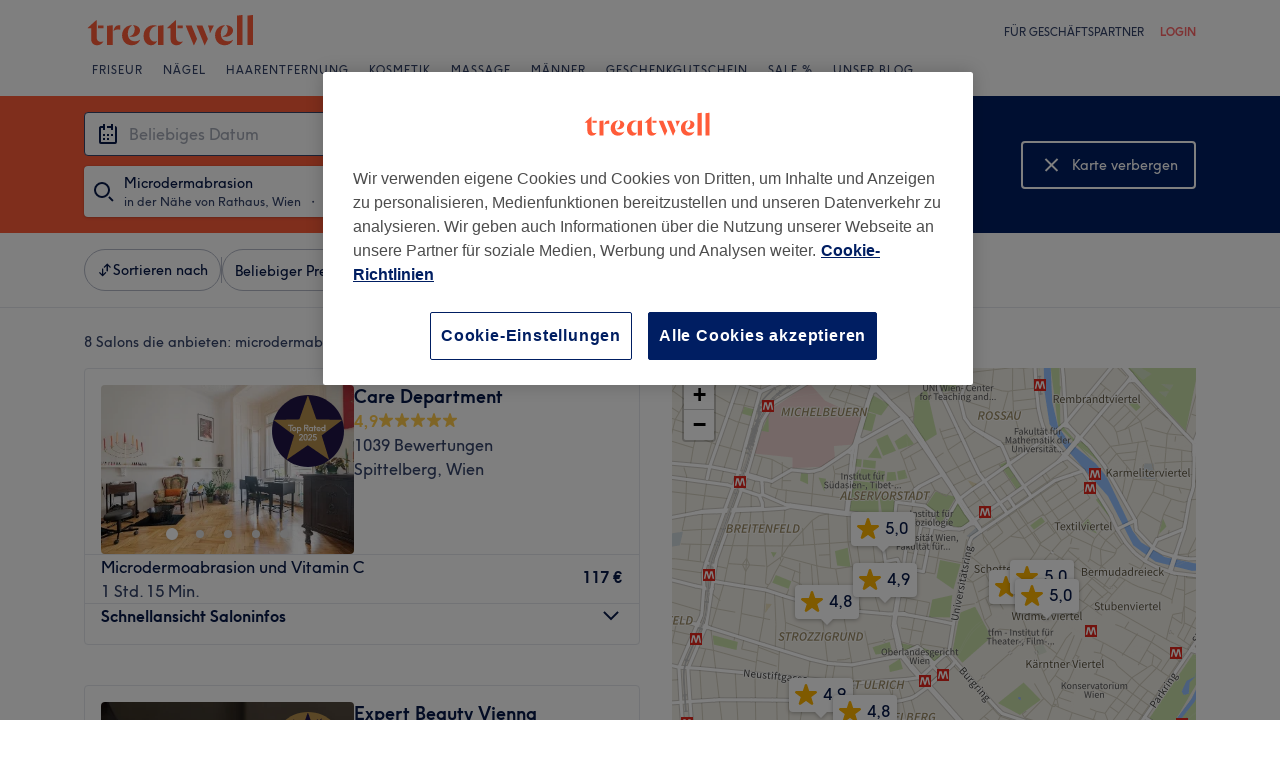

--- FILE ---
content_type: text/javascript; charset=UTF-8
request_url: https://www.treatwell.at/nmp/asset/45-18602e.js
body_size: 8179
content:
(window.webpackJsonp=window.webpackJsonp||[]).push([[45],{1046:function(e,t,a){e.exports={map:"Map-module--map--1d36e1",loadingOverlay:"Map-module--loadingOverlay--af5565",loadingButton:"Map-module--loadingButton--3be610"}},1047:function(e,t,a){"use strict";a.d(t,"a",(function(){return s}));var n=a(12),i=a(840),o=a.n(i);function s(e,t){const a=n.e?"treatwell":"demo",i=window.devicePixelRatio>1?2:1;o.a.tileLayer(`https://maps.a-cdn.net/tiles/${a}/{z}/{x}/{y}.png?language=${t}&scale=${i}`,{attribution:'\xa9 <a href="http://osm.org/copyright">OpenStreetMap</a> contributors'}).addTo(e)}},1049:function(e,t,a){e.exports={"font-family":"TreatwellSansWeb, Verdana, Geneva, Arial, Helvetica, sans-serif",mapMarker:"mapMarker-module--mapMarker--c410ee",shadow:"mapMarker-module--shadow--e1c379",outline:"mapMarker-module--outline--626df4",selected:"mapMarker-module--selected--3817e2",rating:"mapMarker-module--rating--3e15fd",large:"mapMarker-module--large--ef9412"}},1089:function(e,t,a){e.exports={"font-family":"TreatwellSansWeb, Verdana, Geneva, Arial, Helvetica, sans-serif","text-regular":"14px",control:"map-control-module--control--32b8e8"}},1365:function(e,t){function a(e){return a="function"==typeof Symbol&&"symbol"==typeof Symbol.iterator?function(e){return typeof e}:function(e){return e&&"function"==typeof Symbol&&e.constructor===Symbol&&e!==Symbol.prototype?"symbol":typeof e},a(e)}var n=1/0,i=17976931348623157e292,o=NaN,s="[object Symbol]",r=/^\s+|\s+$/g,c=/^[-+]0x[0-9a-f]+$/i,l=/^0b[01]+$/i,h=/^0o[0-7]+$/i,d=parseInt;var u=Object.prototype.toString,m=Math.max;function g(e){var t=a(e);return!!e&&("object"==t||"function"==t)}e.exports=function(e,t){if("function"!=typeof e)throw new TypeError("Expected a function");var p,v;return function(e,t){return t=m(void 0===t?e.length-1:t,0),function(){for(var a=arguments,n=-1,i=m(a.length-t,0),o=Array(i);++n<i;)o[n]=a[t+n];n=-1;for(var s=Array(t+1);++n<t;)s[n]=a[n];return s[t]=o,function(e,t,a){switch(a.length){case 0:return e.call(t);case 1:return e.call(t,a[0]);case 2:return e.call(t,a[0],a[1]);case 3:return e.call(t,a[0],a[1],a[2])}return e.apply(t,a)}(e,this,s)}}(e,t=void 0===t?t:(p=function(e){return e?(e=function(e){if("number"==typeof e)return e;if(function(e){return"symbol"==a(e)||function(e){return!!e&&"object"==a(e)}(e)&&u.call(e)==s}(e))return o;if(g(e)){var t="function"==typeof e.valueOf?e.valueOf():e;e=g(t)?t+"":t}if("string"!=typeof e)return 0===e?e:+e;e=e.replace(r,"");var n=l.test(e);return n||h.test(e)?d(e.slice(2),n?2:8):c.test(e)?o:+e}(e))===n||e===-n?(e<0?-1:1)*i:e==e?e:0:0===e?e:0}(t),v=p%1,p==p?v?p-v:p:0))}},1366:function(e,t,a){},1367:function(e,t,a){e.exports={"font-family":"TreatwellSansWeb, Verdana, Geneva, Arial, Helvetica, sans-serif",noResults:"search-controls-module--noResults--9ee5a0",container:"search-controls-module--container--c7b1e7",redoSearchButtonHide:"search-controls-module--redoSearchButtonHide--a77419"}},1370:function(e,t,a){e.exports={"text-smaller":"12px","text-regular":"14px","breakpoint-tablet":"(min-width: 520px)",padding:"var(--spacing-sm)",venueDetailsContainer:"VenueDetailsOnMap-module--venueDetailsContainer--d952ff",details:"VenueDetailsOnMap-module--details--e5e113",imageArea:"VenueDetailsOnMap-module--imageArea--465274",image:"VenueDetailsOnMap-module--image--42c85c",textContainer:"VenueDetailsOnMap-module--textContainer--ee17de",name:"VenueDetailsOnMap-module--name--72f5a8",ratingContainer:"VenueDetailsOnMap-module--ratingContainer--033ce8",rating:"VenueDetailsOnMap-module--rating--92f98d",label:"VenueDetailsOnMap-module--label--b75e13",divider:"VenueDetailsOnMap-module--divider--4d6178",shortDivider:"VenueDetailsOnMap-module--shortDivider--31f6b4",servicesSection:"VenueDetailsOnMap-module--servicesSection--425cd6",goToVenueContainer:"VenueDetailsOnMap-module--goToVenueContainer--58cfa7",goToVenue:"VenueDetailsOnMap-module--goToVenue--2a9645",newVenue:"VenueDetailsOnMap-module--newVenue--cb00d6"}},1371:function(e,t,a){e.exports={"font-family":"TreatwellSansWeb, Verdana, Geneva, Arial, Helvetica, sans-serif",imageHeight:"176px",detailsHeight:"48px",container:"FloatingVenueCard-module--container--20d2cc",image:"FloatingVenueCard-module--image--67738b",name:"FloatingVenueCard-module--name--56c89e",detailsContainer:"FloatingVenueCard-module--detailsContainer--b7bde5"}},1372:function(e,t){e.exports="[data-uri]"},1373:function(e,t,a){e.exports={divIcon:"walkingTimeIcon-module--divIcon--b12c9c",icon:"walkingTimeIcon-module--icon--7b006f"}},1404:function(e,t,a){"use strict";a.r(t),a.d(t,"default",(function(){return Ie}));var n=a(0),i=a.n(n),o=a(118),s=a(1046),r=a.n(s),c=a(840),l=a.n(c),h=a(1365),d=a.n(h);a(1366);let u=!1;const m="topcenter",g="bottomcenter";function p(){if(u)return;const e=l.a.Map,t=e.prototype._initControlPos;e.prototype._initControlPos=function(){t.apply(this,d.a),this._controlCorners[m]=l.a.DomUtil.create("div","leaflet-top leaflet-center",this._controlContainer),this._controlCorners[g]=l.a.DomUtil.create("div","leaflet-bottom",l.a.DomUtil.create("div","leaflet-control-bottomcenter",this._controlContainer))},u=!0}function v(e,t,a){t=(t+360)%360;const n=Math.PI/180,i=180/Math.PI,o=6378137,s=e.lng*n,r=e.lat*n,c=t*n,h=Math.sin(r),d=Math.cos(r),u=Math.cos(a/o),m=Math.sin(a/o),g=Math.asin(h*u+d*m*Math.cos(c));let p=s+Math.atan2(Math.sin(c)*m*d,u-h*Math.sin(g));return p*=i,p=p>180?p-360:p<-180?p+360:p,l.a.latLng([g*i,p])}function f(e,t){return e.distanceTo(t)}var w=a(1047),I=a(958),b=a(439),C=a.n(b),y=a(261);function M(e){return{type:"bounds",bounds:l.a.latLngBounds(l.a.latLng(e.southWestLat,e.southWestLon),l.a.latLng(e.northEastLat,e.northEastLon))}}function k(e,t){return e.length>0&&!(null==t?void 0:t.box)?function(e){const t=e.map((e=>l.a.latLng(e.location.lat,e.location.lon)));return{type:"bounds",bounds:l.a.latLngBounds(t),boundsOptions:{padding:[40,40],maxZoom:16}}}(e):function(e){const t={type:"view",center:l.a.latLng(0,0),zoom:2};return e?e.external?M(e.external.box):e.box?M(e.box):e.tree?{type:"view",center:l.a.latLng(e.tree.point.lat,e.tree.point.lon),zoom:9}:e.point?{type:"view",center:l.a.latLng(e.point.lat,e.point.lon),zoom:9}:e.postalReference?{type:"view",center:l.a.latLng(e.postalReference.point.lat,e.postalReference.point.lon),zoom:12}:t:t}(t)}var S=a(437),x=a(4),V=a(1089),E=a.n(V),N=a(58);const Z="var(--color-grey-70)",O="white",R="#c80f00";function B({error:e,white:t,positioningClassName:a}){const i=e?R:t?O:Z;return n.createElement("svg",{className:a,xmlns:"http://www.w3.org/2000/svg",width:"24",height:"24",viewBox:"0 0 24 24"},n.createElement("g",{fill:"none",fillRule:"evenodd"},n.createElement("path",{d:"M0 0h24v24H0z"}),n.createElement("circle",{cx:"10",cy:"10",r:"7",stroke:i,strokeWidth:"2"}),n.createElement("path",{stroke:i,strokeWidth:"2",d:"M17 17l4 4"})))}var D=a(43),T=a(1367),L=a.n(T);class j extends l.a.Control{constructor(e,t,a,n,i){super(),this.label=e,this.onClick=t,this.cms=a,this.shouldShowRedoSearchButton=n,this.shouldShowNoResultsMessage=i}onAdd(){this.container=document.createElement("div"),this.container.className=E.a.control;const e=Object(x.a)({[L.a.redoSearchButtonHide]:!this.shouldShowRedoSearchButton});return Object(S.createRoot)(this.container).render(i.a.createElement("div",{className:L.a.container},i.a.createElement("div",{className:e},i.a.createElement(N.a,{label:this.label,colour:N.b.Blue,size:N.c.Medium,icon:this.icon,onClick:this.onClick})),this.shouldShowNoResultsMessage&&i.a.createElement(D.a,{type:"caption",className:L.a.noResults},this.cms.page.browse.map["no-results-info"]),",")),this.container}onRemove(){return this.container&&l.a.DomUtil.remove(this.container),this}showRedoSearchButton(){this.shouldShowRedoSearchButton=!0}showNoResultsMessage(){this.shouldShowNoResultsMessage=!0}hideRedoSearchButton(){this.shouldShowRedoSearchButton=!1}hideNoResultsMessage(){this.shouldShowNoResultsMessage=!1}icon(){return i.a.createElement(B,{white:!0})}}var P=a(961),$=a(967),A=a(1092),z=a(1041),H=a(57),W=a(372),G=a(1080),Y=a.n(G),X=a(1370),F=a.n(X),U=a(940),J=a(855);class _ extends i.a.PureComponent{constructor(){super(...arguments),this.state={showServices:!1},this.category=this.props.isInHybridView?U.a.BrowseHybridCard:U.a.BrowseMapCard,this.getMenuHighlights=()=>{var e;if(!this.props.mapVenue.menuItems)return;return null===(e=this.props.mapVenue.menuItems)||void 0===e?void 0:e.map((e=>({dataOfferId:Object($.d)(e.data.id),name:e.data.name||"",priceRangeOutput:e.data.priceRange,durationRange:e.data.durationRange,pricingDisplayType:e.data.pricingDisplayType})))},this.trackServicesToggle=e=>{const t=e.id.toString(),a=parseFloat(e.rating.average.toFixed(1));this.state.showServices?Object(U.c)(this.category,t,a):Object(U.i)(this.category,t,a)},this.toggleServices=(e,t)=>{t.preventDefault(),t.stopPropagation(),this.setState({showServices:!this.state.showServices}),this.trackServicesToggle(e)}}async onClick(e,t){e.preventDefault(),await Object(U.b)(this.category,this.props.mapVenue.id),await Object(J.b)({eventName:"search_venue_clicked",menuHighlights:this.state.showServices?this.getMenuHighlights():void 0,venueId:this.props.mapVenue.id,rating:this.props.mapVenue.rating,countryCode:this.props.channel.country.countryCode,pageName:"browse_page",venueCardType:"map"}),window.location.href=t}render(){const{mapVenue:e,cmsBrowsePage:t,reviewCountTemplate:a}=this.props;if(!e)return null;const n=t.page.browse,{showServices:o}=this.state,s=Object($.c)(e.result,e.listingSpecification),r=o?n.map["hide-services"]:n.map["show-services"],c=o?W.b.Up:W.b.Down,l=e.primaryImage?e.primaryImage.uris["360x240"]:"";return i.a.createElement("a",{href:s,className:F.a.venueDetailsContainer,onClick:e=>this.onClick(e,s)},i.a.createElement("div",{className:F.a.details},i.a.createElement("div",{className:F.a.imageArea},i.a.createElement("img",{className:F.a.image,src:l})),i.a.createElement("div",{className:F.a.textContainer},i.a.createElement(D.a,{type:"mdHeader",className:Object(x.a)(Y.a.name,F.a.name)},e.name),i.a.createElement(z.a,{rating:e.rating,reviewCountTemplate:a}))),i.a.createElement("div",{className:F.a.divider}),i.a.createElement("div",{className:F.a.servicesSection,onClick:t=>this.toggleServices(e,t)},i.a.createElement(D.a,{type:"caption"},r),i.a.createElement(W.a,{direction:c,animated:!0})),o&&i.a.createElement(i.a.Fragment,null,i.a.createElement("div",{className:F.a.shortDivider}),i.a.createElement(H.a,{"data-cy":"browseResultServices",space:"sm"},e.menuItems.map((e=>{const a=Object($.b)(e,t);return i.a.createElement(A.a,{key:a.dataOfferId,dataOfferId:a.dataOfferId,name:a.name,duration:a.duration,numGuests:a.numGuests,priceRangeOutput:a.priceRangeOutput,cmsBrowsePage:t,channelOutput:this.props.channel,pricingDisplayType:a.pricingDisplayType})})),i.a.createElement("div",{className:F.a.divider}),i.a.createElement("div",{className:F.a.goToVenueContainer},i.a.createElement("div",{className:F.a.goToVenue},t.venue["go-to-venue-button"]),i.a.createElement(W.a,{colour:"bloomBaseCoral600",direction:W.b.Right})))))}}_.defaultProps={ratingText:"",seeMatchingServicesText:"See matching services"};class K extends l.a.Control{constructor(e,t,a){super(),this.selectedMapVenue=e,this.cms=t,this.channel=a}onAdd(){this.container=document.createElement("div"),this.container.className=E.a.control,l.a.DomEvent.disableClickPropagation(this.container);return Object(S.createRoot)(this.container).render(i.a.createElement(_,{mapVenue:this.selectedMapVenue,cmsBrowsePage:this.cms,reviewCountTemplate:this.cms.venue["reviews-template"],channel:this.channel})),this.container}onRemove(){return this.container&&l.a.DomUtil.remove(this.container),this}}var Q=a(1371),q=a.n(Q);function ee(e){const{mapVenue:t,reviewCountTemplate:a,countryCode:n}=e,o=t.primaryImage?t.primaryImage.uris["360x240"]:"",s=Object($.c)(t.result,t.listingSpecification);return i.a.createElement("a",{className:q.a.container,href:s,onClick:async function(e){e.preventDefault(),await Object(U.b)(U.a.BrowseHybridCard,t.id),await Object(J.b)({eventName:"search_venue_clicked",venueId:t.id,rating:t.rating,countryCode:n,pageName:"browse_page",venueCardType:"map"}),window.location.href=s}},i.a.createElement("img",{className:q.a.image,src:o,onLoad:e.onLoad}),i.a.createElement("div",{className:q.a.detailsContainer},i.a.createElement("h2",{className:q.a.name},t.name),i.a.createElement(z.a,{rating:t.rating,reviewCountTemplate:a,nowrap:!0})))}const te=10;function ae(e,t,a){const n=function(e,t,a){const n=te,i=e.x-te,o=t.x-a/2;return o>=n&&o+a<i?o:o<n?n:i-a}(e,t,a.x),i=function(e,t,a){return t.y-P.a/2<e.y/2?t.y+te:t.y-(P.a+te+a)}(e,t,a.y);return l.a.point(n,i)}class ne extends l.a.Layer{constructor(e,t,a){super(),this.onLoad=()=>{var e;const{container:t,map:a}=this;if(!t||!a)return;null===(e=a.getPane("popupPane"))||void 0===e||e.appendChild(t);const n=t.firstElementChild,{lat:i,lon:o}=this.venue.location,s=l.a.latLng(i,o),r=a.latLngToLayerPoint(s),c=l.a.point(n.offsetWidth,n.offsetHeight),h=a.getPixelBounds().min.subtract(a.getPixelOrigin()),d=ae(a.getSize(),r.subtract(h),c);l.a.DomUtil.setPosition(t,d.add(h))},this.venue=e,this.reviewCountTemplate=t,this.countryCode=a}onAdd(e){this.map=e,this.container=l.a.DomUtil.create("div");return Object(S.createRoot)(this.container).render(i.a.createElement(ee,{mapVenue:this.venue,reviewCountTemplate:this.reviewCountTemplate,onLoad:this.onLoad,countryCode:this.countryCode})),this}onRemove(){return this.container&&l.a.DomUtil.remove(this.container),this}}class ie{constructor(e,t,a,n,i,o,s){this.map=e,this.venue=t,this.decimalSeparator=a,this.reviewCountTemplate=n,this.unselectedIcon=this.createIcon(!1);const r=l.a.latLng(t.location.lat,t.location.lon);this.marker=l.a.marker(r,{icon:this.unselectedIcon}),this.marker.addTo(e),this.marker.on("click",i),this.selected=!1,this.cms=o,this.channel=s,p()}createIcon(e){return Object(P.b)(this.venue.rating.displayAverage||"-.-",this.decimalSeparator,e)}setSelected(e,t,a){var n;!e&&!a||this.selectedIcon||(this.selectedIcon=this.createIcon(!0));const i=e||a?this.selectedIcon:this.unselectedIcon;this.marker.setIcon(i),e&&this.selected||(e?"desktop"===t?(this.venueCard=new ne(this.venue,this.reviewCountTemplate,this.channel.country.countryCode),null===(n=this.venueCard)||void 0===n||n.addTo(this.map)):"mobile"===t&&(this.venueCard=new K(this.venue,this.cms,this.channel),this.venueCard.setPosition(g),this.map.addControl(this.venueCard)):this.venueCard&&(this.venueCard.remove(),this.venueCard=void 0),this.selected=e)}setZIndex(e){this.marker.setZIndexOffset(e)}remove(){this.marker.remove()}venueId(){return this.venue.id}venueRating(){return this.venue.rating.average}}var oe=a(865),se=a(1372),re=a.n(se),ce=a(100),le=a(1048),he=a.n(le),de=a(1373),ue=a.n(de);const me=750,ge=Math.floor(10);class pe{constructor(e,t){var a;this.update=()=>{var e,t,a;this.location&&(null===(e=this.circle)||void 0===e||e.remove(),null===(t=this.topMarker)||void 0===t||t.remove(),null===(a=this.bottomMarker)||void 0===a||a.remove(),this.map.getZoom()<13||(this.addCircle(this.location),this.addMarkers(this.location)))},this.map=e,this.markerIndex=t,this.markerIcon=(a=ge,l.a.divIcon({className:ue.a.divIcon,html:he.a.renderToString(i.a.createElement("div",{className:ue.a.icon},i.a.createElement("svg",{xmlns:"http://www.w3.org/2000/svg",width:"9",height:"15",viewBox:"0 0 9 15"},i.a.createElement("path",{fill:"#FFF",fillRule:"nonzero",d:"M5 2.667c.733 0 1.333-.6 1.333-1.334C6.333.6 5.733 0 5 0S3.667.6 3.667 1.333c0 .734.6 1.334 1.333 1.334zM2.533 4.933l-1.866 9.4h1.4L3.267 9l1.4 1.333v4H6v-5L4.6 8 5 6c.867 1 2.2 1.667 3.667 1.667V6.333c-1.267 0-2.334-.666-2.867-1.6l-.667-1.066C4.867 3.267 4.467 3 4 3c-.2 0-.333.067-.533.067L0 4.533v3.134h1.333V5.4l1.2-.467"})),i.a.createElement(D.a,{type:"caption"},`${a} min`)))})),this.map.on("zoomend",this.update)}setLocation(e){this.location=e,this.update()}addCircle(e){this.circle=l.a.circle(e,{radius:me,color:ce.ColorGrey70,weight:2,fill:!1}),this.circle.addTo(this.map)}addMarkers(e){const t=v(e,0,me),a=v(e,180,me),n={icon:this.markerIcon,zIndexOffset:this.markerIndex};this.topMarker=l.a.marker(t,n).addTo(this.map),this.bottomMarker=l.a.marker(a,n).addTo(this.map)}}class ve{constructor(e,t){this.map=e,this.markerZIndex=t,this.walkingRadius=new pe(this.map,t),this.getUserLocation()}async getUserLocation(){try{const e=await oe.a(5e3);this.setLocation(l.a.latLng(e.coords.latitude,e.coords.longitude))}catch(e){}this.watchLocation()}watchLocation(){navigator.geolocation.watchPosition((({coords:{latitude:e,longitude:t}})=>{this.setLocation(l.a.latLng(e,t))}),(()=>{}))}createMarker(e){const t=new l.a.Icon({iconUrl:re.a,iconAnchor:l.a.point(43,43)});this.marker=l.a.marker(e,{icon:t,zIndexOffset:this.markerZIndex}),this.marker.addTo(this.map)}setLocation(e){this.location&&e.lat===this.location.lat&&e.lng===this.location.lng||(this.location=e,this.marker?this.marker.setLatLng(e):this.createMarker(e),this.walkingRadius.setLocation(e))}}var fe=a(866);p();class we{constructor(e,t,a,n,i){this.unselectMarker=()=>{this.onUserMapInteraction(),this.toggleSelectedVenue(void 0)},this.onZoomStart=()=>{"desktop"===this.mapView&&this.unselectMarker()},this.onMoveEnd=()=>{const e=this.map.getBounds();this.isBounding?(this.searchControls.hideRedoSearchButton(),this.isBounding=!1,this.map.removeControl(this.searchControls),this.initialBounds=e):this.conditionallyShowRedoSearchButton(e)},this.onDragEnd=()=>{this.onUserMapInteraction(),Object(U.f)(this.category,this.map.getZoom())},this.onZoomEnd=()=>{const e=this.map.getZoom();if(!this.isBounding){const t=e>this.zoomLevel?"in":"out";this.trackZoom(this.category,t,e)}this.zoomLevel=e},this.redoSearch=()=>{Object(U.g)(this.category);const e=function(e){const t=e.getNorthEast(),a=f(t,e.getSouthWest());if(a<=49800)return e;const n=e.getCenter(),i=a/49800,o=f(n,l.a.latLng(n.lat,t.lng))/i,s=f(n,l.a.latLng(t.lat,n.lng))/i,r=v(n,90,o),c=v(n,0,s),h=l.a.latLng(c.lat,r.lng),d=v(n,270,o),u=v(n,180,s),m=l.a.latLng(u.lat,d.lng);return l.a.latLngBounds(m,h)}(this.map.getBounds());this.changeBrowseData({location:{box:{northEastLatitude:e.getNorthEast().lat,northEastLongitude:e.getNorthEast().lng,southWestLatitude:e.getSouthWest().lat,southWestLongitude:e.getSouthWest().lng}}})},this.onUserMapInteraction=()=>{const e=new Event("map-user-action");document.dispatchEvent(e)},this.map=l.a.map(e,{keyboard:!1,tap:!1}),Object(w.a)(this.map,n.locale.substr(0,2)),this.map.on("click",this.unselectMarker),this.map.on("moveend",this.onMoveEnd),this.map.on("zoomstart",this.onZoomStart),this.map.on("zoomend",this.onZoomEnd),this.map.on("dragend",this.onDragEnd),this.changeBrowseData=t,this.decimalSeparator=n.decimalSeparator,this.reviewCountTemplate=a.venue["reviews-template"],this.markers=[],this.markerZIndex=1,this.isBounding=!1,this.cms=a,this.searchControls=new j(a.page.browse.map["redo-search-btn"],this.redoSearch,this.cms),this.searchControls.setPosition(m),this.zoomLevel=this.map.getZoom(),this.trackZoom=C()(U.j,1e3),this.channel=n,new ve(this.map,this.nextMarkerZIndex()),this.mapView=i,this.category=this.mapView?U.a.BrowseHybridResults:U.a.BrowseMapResults}setData(e,t){Object(U.e)(this.category,e.length.toString(),Object(I.a)(e)),this.unselectMarker(),this.map.removeControl(this.searchControls),this.setLocation(e,t),this.removeMarkers(),0===e.length&&"mobile"===this.mapView?(this.searchControls.showNoResultsMessage(),this.map.addControl(this.searchControls)):(this.searchControls.hideNoResultsMessage(),this.addMarkers(e))}invalidateSize(){this.map.invalidateSize()}setLocation(e,t){this.isBounding=!0;const a=k(e,t);"bounds"===a.type?this.map.fitBounds(a.bounds,a.boundsOptions):this.map.setView(a.center,a.zoom)}removeMarkers(){for(const e of this.markers)e.remove()}addMarkers(e){this.markers=[];for(const t of e){const e=new ie(this.map,t,this.decimalSeparator,this.reviewCountTemplate,(()=>this.toggleSelectedVenue(e)),this.cms,this.channel);e.setZIndex(this.nextMarkerZIndex()),this.markers.push(e)}}toggleSelectedVenue(e){this.onUserMapInteraction();const t=e?e.venueId():void 0;if(this.selectedVenueId===t)this.selectedVenueId=void 0;else if(this.selectedVenueId=t,e&&t){const a=Object(y.c)(window.navigator.userAgent);Object(fe.c)(this.channel.country.countryCode,a.type===y.b,e),Object(U.h)(this.category,t.toString(),e.venueRating())}for(const a of this.markers)a.setSelected(a.venueId()===this.selectedVenueId,this.mapView);this.selectedVenueId&&this.bringVenueToFront(this.selectedVenueId)}setHighlightedVenueMarker(e){if(this.selectedVenueId&&this.selectedVenueId===e)this.bringVenueToFront(e);else{!e&&this.selectedVenueId&&this.bringVenueToFront(this.selectedVenueId);for(const t of this.markers)t.setSelected(this.selectedVenueId===t.venueId(),this.mapView,e===t.venueId());e&&this.bringVenueToFront(e)}}bringVenueToFront(e){var t;this.markerZIndex++,null===(t=this.markers.find((t=>e===t.venueId())))||void 0===t||t.setZIndex(this.nextMarkerZIndex())}conditionallyShowRedoSearchButton(e){if(!this.initialBounds)return;f(e.getNorthEast(),this.initialBounds.getNorthEast())/f(e.getNorthEast(),e.getSouthWest())>.1&&(this.searchControls.showRedoSearchButton(),this.map.addControl(this.searchControls))}nextMarkerZIndex(){return this.markerZIndex++,2e3*this.markerZIndex}}function Ie({venues:e,location:t,hoveredMapVenue:a,changeBrowseData:n,cms:s,channel:c,mapView:l,loading:h}){const d=i.a.useRef(null),[u,m]=i.a.useState();i.a.useEffect((()=>{if(!d.current)return;const a=new we(d.current,n,s,c,l);m(a),a.setData(e,t)}),[]);const g=e.map((e=>e.id)).join();return i.a.useEffect((()=>{u&&u.setData(e,t)}),[g,t]),i.a.useEffect((()=>{u&&u.setHighlightedVenueMarker(null==a?void 0:a.id)}),[a]),i.a.useEffect((()=>{if(u&&d.current){const e=new ResizeObserver((()=>{u.invalidateSize()}));return e.observe(d.current),()=>e.disconnect()}}),[u]),i.a.createElement("div",{className:r.a.map,ref:d},h&&i.a.createElement("div",{className:r.a.loadingOverlay},i.a.createElement("div",{className:r.a.loadingButton},i.a.createElement(o.a,{buttonStyle:"secondary",isLoading:!0},"''"))))}},961:function(e,t,a){"use strict";a.d(t,"a",(function(){return y})),a.d(t,"b",(function(){return k}));var n=a(0),i=a.n(n),o=a(1048),s=a.n(o),r=a(840),c=a.n(r),l=a(4),h=a(877),d=a(100),u=a(838),m=a(1049),g=a.n(m);const p={width:11,height:5},v={width:12,height:6},f={pointer:p,width:50,height:27,starScale:.58,starX:4,starY:4,textX:24,textY:18},w={pointer:p,width:64,height:34,starScale:.58,starX:10,starY:8,textX:32,textY:22},I={pointer:v,width:64,height:34,starScale:.75,starX:5,starY:5,textX:34,textY:22},b={pointer:v,width:72,height:42,starScale:.75,starX:8,starY:9,textX:38,textY:26},C=4,y=b.height+b.pointer.height,M="0 0 1";function k(e,t,a){const n=Object(u.c)(window.innerWidth)===u.a,o=function(e,t){return e?t?w:f:t?b:I}(n,a),r=o.height+o.pointer.height,m=Object(l.a)(g.a.mapMarker,{[g.a.selected]:a,[g.a.large]:!n}),p=e===`0${t}0`,v=i.a.createElement("div",{className:m,style:{width:`${o.width}px`,height:`${r}px`}},i.a.createElement("svg",{width:o.width,height:r,xmlns:"http://www.w3.org/2000/svg",version:"1.1",className:g.a.shadow},function(e){const t=e.width-2*C,a=(t-e.pointer.width)/2,n=e.pointer.width/2,o=e.height-2*C;return i.a.createElement("path",{className:g.a.outline,d:`\n          M ${C} 0\n          h ${t}\n          a ${C} ${C} ${M} ${C} ${C}\n          v ${o}\n          a ${C} ${C} ${M} -${C} ${C}\n          h -${a}\n          l -${n} ${e.pointer.height}\n          l -${n} -${e.pointer.height}\n          h -${a}\n          a ${C} ${C} ${M} -${C} -${C}\n          v -${o}\n          a ${C} ${C} ${M} ${C} -${C}\n        `})}(o)),i.a.createElement("svg",{width:o.width,height:r,xmlns:"http://www.w3.org/2000/svg",version:"1.1"},i.a.createElement("g",{transform:`translate(${o.starX},${o.starY}) scale(${o.starScale})`},Object(h.b)(d.colors.baseYellow)),i.a.createElement("text",{x:o.textX,y:o.textY,className:g.a.rating},p?`-${t}-`:e))),y=s.a.renderToString(v),k=c.a.point(o.width/2,r);return c.a.divIcon({html:y,className:"",iconAnchor:k})}}}]);
//# sourceMappingURL=45-18602e.js.map

--- FILE ---
content_type: text/javascript; charset=UTF-8
request_url: https://www.treatwell.at/nmp/asset/7-a1d6c8.js
body_size: 67847
content:
/*! For license information please see 7-a1d6c8.js.LICENSE.txt */
(window.webpackJsonp=window.webpackJsonp||[]).push([[7],{1048:function(t,e,n){"use strict";var i,r;i=n(1368),r=n(1369),e.version=i.version,e.renderToString=i.renderToString,e.renderToStaticMarkup=i.renderToStaticMarkup,e.renderToReadableStream=r.renderToReadableStream,r.resume&&(e.resume=r.resume)},1368:function(t,e,n){"use strict";function i(t){return i="function"==typeof Symbol&&"symbol"==typeof Symbol.iterator?function(t){return typeof t}:function(t){return t&&"function"==typeof Symbol&&t.constructor===Symbol&&t!==Symbol.prototype?"symbol":typeof t},i(t)}var r=n(0),o=n(104);function s(t){var e="https://react.dev/errors/"+t;if(1<arguments.length){e+="?args[]="+encodeURIComponent(arguments[1]);for(var n=2;n<arguments.length;n++)e+="&args[]="+encodeURIComponent(arguments[n])}return"Minified React error #"+t+"; visit "+e+" for the full message or use the non-minified dev environment for full errors and additional helpful warnings."}var a=Symbol.for("react.transitional.element"),l=Symbol.for("react.portal"),u=Symbol.for("react.fragment"),c=Symbol.for("react.strict_mode"),h=Symbol.for("react.profiler"),d=Symbol.for("react.provider"),p=Symbol.for("react.consumer"),f=Symbol.for("react.context"),m=Symbol.for("react.forward_ref"),g=Symbol.for("react.suspense"),_=Symbol.for("react.suspense_list"),y=Symbol.for("react.memo"),v=Symbol.for("react.lazy"),b=Symbol.for("react.scope"),k=Symbol.for("react.debug_trace_mode"),x=Symbol.for("react.offscreen"),w=Symbol.for("react.legacy_hidden"),S=Symbol.for("react.memo_cache_sentinel"),P=Symbol.iterator,T=Array.isArray;function C(t,e){var n=3&t.length,i=t.length-n,r=e;for(e=0;e<i;){var o=255&t.charCodeAt(e)|(255&t.charCodeAt(++e))<<8|(255&t.charCodeAt(++e))<<16|(255&t.charCodeAt(++e))<<24;++e,r=27492+(65535&(r=5*(65535&(r=(r^=o=461845907*(65535&(o=(o=3432918353*(65535&o)+((3432918353*(o>>>16)&65535)<<16)&4294967295)<<15|o>>>17))+((461845907*(o>>>16)&65535)<<16)&4294967295)<<13|r>>>19))+((5*(r>>>16)&65535)<<16)&4294967295))+((58964+(r>>>16)&65535)<<16)}switch(o=0,n){case 3:o^=(255&t.charCodeAt(e+2))<<16;case 2:o^=(255&t.charCodeAt(e+1))<<8;case 1:r^=461845907*(65535&(o=(o=3432918353*(65535&(o^=255&t.charCodeAt(e)))+((3432918353*(o>>>16)&65535)<<16)&4294967295)<<15|o>>>17))+((461845907*(o>>>16)&65535)<<16)&4294967295}return r^=t.length,r=2246822507*(65535&(r^=r>>>16))+((2246822507*(r>>>16)&65535)<<16)&4294967295,((r=3266489909*(65535&(r^=r>>>13))+((3266489909*(r>>>16)&65535)<<16)&4294967295)^r>>>16)>>>0}var L=Object.assign,E=Object.prototype.hasOwnProperty,M=RegExp("^[:A-Z_a-z\\u00C0-\\u00D6\\u00D8-\\u00F6\\u00F8-\\u02FF\\u0370-\\u037D\\u037F-\\u1FFF\\u200C-\\u200D\\u2070-\\u218F\\u2C00-\\u2FEF\\u3001-\\uD7FF\\uF900-\\uFDCF\\uFDF0-\\uFFFD][:A-Z_a-z\\u00C0-\\u00D6\\u00D8-\\u00F6\\u00F8-\\u02FF\\u0370-\\u037D\\u037F-\\u1FFF\\u200C-\\u200D\\u2070-\\u218F\\u2C00-\\u2FEF\\u3001-\\uD7FF\\uF900-\\uFDCF\\uFDF0-\\uFFFD\\-.0-9\\u00B7\\u0300-\\u036F\\u203F-\\u2040]*$"),R={},z={};function I(t){return!!E.call(z,t)||!E.call(R,t)&&(M.test(t)?z[t]=!0:(R[t]=!0,!1))}var O=new Set("animationIterationCount aspectRatio borderImageOutset borderImageSlice borderImageWidth boxFlex boxFlexGroup boxOrdinalGroup columnCount columns flex flexGrow flexPositive flexShrink flexNegative flexOrder gridArea gridRow gridRowEnd gridRowSpan gridRowStart gridColumn gridColumnEnd gridColumnSpan gridColumnStart fontWeight lineClamp lineHeight opacity order orphans scale tabSize widows zIndex zoom fillOpacity floodOpacity stopOpacity strokeDasharray strokeDashoffset strokeMiterlimit strokeOpacity strokeWidth MozAnimationIterationCount MozBoxFlex MozBoxFlexGroup MozLineClamp msAnimationIterationCount msFlex msZoom msFlexGrow msFlexNegative msFlexOrder msFlexPositive msFlexShrink msGridColumn msGridColumnSpan msGridRow msGridRowSpan WebkitAnimationIterationCount WebkitBoxFlex WebKitBoxFlexGroup WebkitBoxOrdinalGroup WebkitColumnCount WebkitColumns WebkitFlex WebkitFlexGrow WebkitFlexPositive WebkitFlexShrink WebkitLineClamp".split(" ")),A=new Map([["acceptCharset","accept-charset"],["htmlFor","for"],["httpEquiv","http-equiv"],["crossOrigin","crossorigin"],["accentHeight","accent-height"],["alignmentBaseline","alignment-baseline"],["arabicForm","arabic-form"],["baselineShift","baseline-shift"],["capHeight","cap-height"],["clipPath","clip-path"],["clipRule","clip-rule"],["colorInterpolation","color-interpolation"],["colorInterpolationFilters","color-interpolation-filters"],["colorProfile","color-profile"],["colorRendering","color-rendering"],["dominantBaseline","dominant-baseline"],["enableBackground","enable-background"],["fillOpacity","fill-opacity"],["fillRule","fill-rule"],["floodColor","flood-color"],["floodOpacity","flood-opacity"],["fontFamily","font-family"],["fontSize","font-size"],["fontSizeAdjust","font-size-adjust"],["fontStretch","font-stretch"],["fontStyle","font-style"],["fontVariant","font-variant"],["fontWeight","font-weight"],["glyphName","glyph-name"],["glyphOrientationHorizontal","glyph-orientation-horizontal"],["glyphOrientationVertical","glyph-orientation-vertical"],["horizAdvX","horiz-adv-x"],["horizOriginX","horiz-origin-x"],["imageRendering","image-rendering"],["letterSpacing","letter-spacing"],["lightingColor","lighting-color"],["markerEnd","marker-end"],["markerMid","marker-mid"],["markerStart","marker-start"],["overlinePosition","overline-position"],["overlineThickness","overline-thickness"],["paintOrder","paint-order"],["panose-1","panose-1"],["pointerEvents","pointer-events"],["renderingIntent","rendering-intent"],["shapeRendering","shape-rendering"],["stopColor","stop-color"],["stopOpacity","stop-opacity"],["strikethroughPosition","strikethrough-position"],["strikethroughThickness","strikethrough-thickness"],["strokeDasharray","stroke-dasharray"],["strokeDashoffset","stroke-dashoffset"],["strokeLinecap","stroke-linecap"],["strokeLinejoin","stroke-linejoin"],["strokeMiterlimit","stroke-miterlimit"],["strokeOpacity","stroke-opacity"],["strokeWidth","stroke-width"],["textAnchor","text-anchor"],["textDecoration","text-decoration"],["textRendering","text-rendering"],["transformOrigin","transform-origin"],["underlinePosition","underline-position"],["underlineThickness","underline-thickness"],["unicodeBidi","unicode-bidi"],["unicodeRange","unicode-range"],["unitsPerEm","units-per-em"],["vAlphabetic","v-alphabetic"],["vHanging","v-hanging"],["vIdeographic","v-ideographic"],["vMathematical","v-mathematical"],["vectorEffect","vector-effect"],["vertAdvY","vert-adv-y"],["vertOriginX","vert-origin-x"],["vertOriginY","vert-origin-y"],["wordSpacing","word-spacing"],["writingMode","writing-mode"],["xmlnsXlink","xmlns:xlink"],["xHeight","x-height"]]),B=/["'&<>]/;function F(t){if("boolean"==typeof t||"number"==typeof t||"bigint"==typeof t)return""+t;t=""+t;var e=B.exec(t);if(e){var n,i="",r=0;for(n=e.index;n<t.length;n++){switch(t.charCodeAt(n)){case 34:e="&quot;";break;case 38:e="&amp;";break;case 39:e="&#x27;";break;case 60:e="&lt;";break;case 62:e="&gt;";break;default:continue}r!==n&&(i+=t.slice(r,n)),r=n+1,i+=e}t=r!==n?i+t.slice(r,n):i}return t}var Z=/([A-Z])/g,N=/^ms-/,D=/^[\u0000-\u001F ]*j[\r\n\t]*a[\r\n\t]*v[\r\n\t]*a[\r\n\t]*s[\r\n\t]*c[\r\n\t]*r[\r\n\t]*i[\r\n\t]*p[\r\n\t]*t[\r\n\t]*:/i;function j(t){return D.test(""+t)?"javascript:throw new Error('React has blocked a javascript: URL as a security precaution.')":t}var H=r.__CLIENT_INTERNALS_DO_NOT_USE_OR_WARN_USERS_THEY_CANNOT_UPGRADE,W=o.__DOM_INTERNALS_DO_NOT_USE_OR_WARN_USERS_THEY_CANNOT_UPGRADE,$={pending:!1,data:null,method:null,action:null},V=W.d;W.d={f:V.f,r:V.r,D:function(t){var e=an||null;if(e){var n=e.resumableState,i=e.renderState;if("string"==typeof t&&t){var r,o;if(!n.dnsResources.hasOwnProperty(t))n.dnsResources[t]=null,(o=(n=i.headers)&&0<n.remainingCapacity)&&(r="<"+(""+t).replace(Ht,Wt)+">; rel=dns-prefetch",o=0<=(n.remainingCapacity-=r.length+2)),o?(i.resets.dns[t]=null,n.preconnects&&(n.preconnects+=", "),n.preconnects+=r):(ut(r=[],{href:t,rel:"dns-prefetch"}),i.preconnects.add(r));Wn(e)}}else V.D(t)},C:function(t,e){var n=an||null;if(n){var i=n.resumableState,r=n.renderState;if("string"==typeof t&&t){var o="use-credentials"===e?"credentials":"string"==typeof e?"anonymous":"default";if(!i.connectResources[o].hasOwnProperty(t)){var s,a;if(i.connectResources[o][t]=null,a=(i=r.headers)&&0<i.remainingCapacity){if(a="<"+(""+t).replace(Ht,Wt)+">; rel=preconnect","string"==typeof e)a+='; crossorigin="'+(""+e).replace($t,Vt)+'"';s=a,a=0<=(i.remainingCapacity-=s.length+2)}a?(r.resets.connect[o][t]=null,i.preconnects&&(i.preconnects+=", "),i.preconnects+=s):(ut(o=[],{rel:"preconnect",href:t,crossOrigin:e}),r.preconnects.add(o))}Wn(n)}}else V.C(t,e)},L:function(t,e,n){var i=an||null;if(i){var r=i.resumableState,o=i.renderState;if(e&&t){switch(e){case"image":if(n)var s=n.imageSrcSet,a=n.imageSizes,l=n.fetchPriority;var u,c=s?s+"\n"+(a||""):t;if(r.imageResources.hasOwnProperty(c))return;r.imageResources[c]=q,(r=o.headers)&&0<r.remainingCapacity&&"high"===l&&(u=jt(t,e,n),0<=(r.remainingCapacity-=u.length+2))?(o.resets.image[c]=q,r.highImagePreloads&&(r.highImagePreloads+=", "),r.highImagePreloads+=u):(ut(r=[],L({rel:"preload",href:s?void 0:t,as:e},n)),"high"===l?o.highImagePreloads.add(r):(o.bulkPreloads.add(r),o.preloads.images.set(c,r)));break;case"style":if(r.styleResources.hasOwnProperty(t))return;ut(s=[],L({rel:"preload",href:t,as:e},n)),r.styleResources[t]=!n||"string"!=typeof n.crossOrigin&&"string"!=typeof n.integrity?q:[n.crossOrigin,n.integrity],o.preloads.stylesheets.set(t,s),o.bulkPreloads.add(s);break;case"script":if(r.scriptResources.hasOwnProperty(t))return;s=[],o.preloads.scripts.set(t,s),o.bulkPreloads.add(s),ut(s,L({rel:"preload",href:t,as:e},n)),r.scriptResources[t]=!n||"string"!=typeof n.crossOrigin&&"string"!=typeof n.integrity?q:[n.crossOrigin,n.integrity];break;default:if(r.unknownResources.hasOwnProperty(e)){if((s=r.unknownResources[e]).hasOwnProperty(t))return}else s={},r.unknownResources[e]=s;if(s[t]=q,(r=o.headers)&&0<r.remainingCapacity&&"font"===e&&(c=jt(t,e,n),0<=(r.remainingCapacity-=c.length+2)))o.resets.font[t]=q,r.fontPreloads&&(r.fontPreloads+=", "),r.fontPreloads+=c;else if("font"===(ut(r=[],t=L({rel:"preload",href:t,as:e},n)),e))o.fontPreloads.add(r);else o.bulkPreloads.add(r)}Wn(i)}}else V.L(t,e,n)},m:function(t,e){var n=an||null;if(n){var i=n.resumableState,r=n.renderState;if(t){var o=e&&"string"==typeof e.as?e.as:"script";if("script"===o){if(i.moduleScriptResources.hasOwnProperty(t))return;o=[],i.moduleScriptResources[t]=!e||"string"!=typeof e.crossOrigin&&"string"!=typeof e.integrity?q:[e.crossOrigin,e.integrity],r.preloads.moduleScripts.set(t,o)}else{if(i.moduleUnknownResources.hasOwnProperty(o)){var s=i.unknownResources[o];if(s.hasOwnProperty(t))return}else s={},i.moduleUnknownResources[o]=s;o=[],s[t]=q}ut(o,L({rel:"modulepreload",href:t},e)),r.bulkPreloads.add(o),Wn(n)}}else V.m(t,e)},X:function(t,e){var n=an||null;if(n){var i=n.resumableState,r=n.renderState;if(t){var o=i.scriptResources.hasOwnProperty(t)?i.scriptResources[t]:void 0;null!==o&&(i.scriptResources[t]=null,e=L({src:t,async:!0},e),o&&(2===o.length&&Dt(e,o),t=r.preloads.scripts.get(t))&&(t.length=0),t=[],r.scripts.add(t),ft(t,e),Wn(n))}}else V.X(t,e)},S:function(t,e,n){var i=an||null;if(i){var r=i.resumableState,o=i.renderState;if(t){e=e||"default";var s=o.styles.get(e),a=r.styleResources.hasOwnProperty(t)?r.styleResources[t]:void 0;null!==a&&(r.styleResources[t]=null,s||(s={precedence:F(e),rules:[],hrefs:[],sheets:new Map},o.styles.set(e,s)),e={state:0,props:L({rel:"stylesheet",href:t,"data-precedence":e},n)},a&&(2===a.length&&Dt(e.props,a),(o=o.preloads.stylesheets.get(t))&&0<o.length?o.length=0:e.state=1),s.sheets.set(t,e),Wn(i))}}else V.S(t,e,n)},M:function(t,e){var n=an||null;if(n){var i=n.resumableState,r=n.renderState;if(t){var o=i.moduleScriptResources.hasOwnProperty(t)?i.moduleScriptResources[t]:void 0;null!==o&&(i.moduleScriptResources[t]=null,e=L({src:t,type:"module",async:!0},e),o&&(2===o.length&&Dt(e,o),t=r.preloads.moduleScripts.get(t))&&(t.length=0),t=[],r.scripts.add(t),ft(t,e),Wn(n))}}else V.M(t,e)}};var q=[],U=/(<\/|<)(s)(cript)/gi;function G(t,e,n,i){return e+("s"===n?"\\u0073":"\\u0053")+i}function K(t,e,n){return{insertionMode:t,selectedValue:e,tagScope:n}}function Y(t,e,n){switch(e){case"noscript":return K(2,null,1|t.tagScope);case"select":return K(2,null!=n.value?n.value:n.defaultValue,t.tagScope);case"svg":return K(3,null,t.tagScope);case"picture":return K(2,null,2|t.tagScope);case"math":return K(4,null,t.tagScope);case"foreignObject":return K(2,null,t.tagScope);case"table":return K(5,null,t.tagScope);case"thead":case"tbody":case"tfoot":return K(6,null,t.tagScope);case"colgroup":return K(8,null,t.tagScope);case"tr":return K(7,null,t.tagScope)}return 5<=t.insertionMode?K(2,null,t.tagScope):0===t.insertionMode?K("html"===e?1:2,null,t.tagScope):1===t.insertionMode?K(2,null,t.tagScope):t}var X=new Map;function J(t,e){if("object"!==i(e))throw Error(s(62));var n,r=!0;for(n in e)if(E.call(e,n)){var o=e[n];if(null!=o&&"boolean"!=typeof o&&""!==o){if(0===n.indexOf("--")){var a=F(n);o=F((""+o).trim())}else void 0===(a=X.get(n))&&(a=F(n.replace(Z,"-$1").toLowerCase().replace(N,"-ms-")),X.set(n,a)),o="number"==typeof o?0===o||O.has(n)?""+o:o+"px":F((""+o).trim());r?(r=!1,t.push(' style="',a,":",o)):t.push(";",a,":",o)}}r||t.push('"')}function Q(t,e,n){n&&"function"!=typeof n&&"symbol"!==i(n)&&t.push(" ",e,'=""')}function tt(t,e,n){"function"!=typeof n&&"symbol"!==i(n)&&"boolean"!=typeof n&&t.push(" ",e,'="',F(n),'"')}var et=F("javascript:throw new Error('React form unexpectedly submitted.')");function nt(t,e){this.push('<input type="hidden"'),it(t),tt(this,"name",e),tt(this,"value",t),this.push("/>")}function it(t){if("string"!=typeof t)throw Error(s(480))}function rt(t,e){if("function"==typeof e.$$FORM_ACTION){var n=t.nextFormID++;t=t.idPrefix+n;try{var r=e.$$FORM_ACTION(t);if(r){var o=r.data;null!=o&&o.forEach(it)}return r}catch(s){if("object"===i(s)&&null!==s&&"function"==typeof s.then)throw s}}return null}function ot(t,e,n,i,r,o,s,a){var l=null;if("function"==typeof i){var u=rt(e,i);null!==u?(a=u.name,i=u.action||"",r=u.encType,o=u.method,s=u.target,l=u.data):(t.push(" ","formAction",'="',et,'"'),s=o=r=i=a=null,lt(e,n))}return null!=a&&st(t,"name",a),null!=i&&st(t,"formAction",i),null!=r&&st(t,"formEncType",r),null!=o&&st(t,"formMethod",o),null!=s&&st(t,"formTarget",s),l}function st(t,e,n){switch(e){case"className":tt(t,"class",n);break;case"tabIndex":tt(t,"tabindex",n);break;case"dir":case"role":case"viewBox":case"width":case"height":tt(t,e,n);break;case"style":J(t,n);break;case"src":case"href":if(""===n)break;case"action":case"formAction":if(null==n||"function"==typeof n||"symbol"===i(n)||"boolean"==typeof n)break;n=j(""+n),t.push(" ",e,'="',F(n),'"');break;case"defaultValue":case"defaultChecked":case"innerHTML":case"suppressContentEditableWarning":case"suppressHydrationWarning":case"ref":break;case"autoFocus":case"multiple":case"muted":Q(t,e.toLowerCase(),n);break;case"xlinkHref":if("function"==typeof n||"symbol"===i(n)||"boolean"==typeof n)break;n=j(""+n),t.push(" ","xlink:href",'="',F(n),'"');break;case"contentEditable":case"spellCheck":case"draggable":case"value":case"autoReverse":case"externalResourcesRequired":case"focusable":case"preserveAlpha":"function"!=typeof n&&"symbol"!==i(n)&&t.push(" ",e,'="',F(n),'"');break;case"inert":case"allowFullScreen":case"async":case"autoPlay":case"controls":case"default":case"defer":case"disabled":case"disablePictureInPicture":case"disableRemotePlayback":case"formNoValidate":case"hidden":case"loop":case"noModule":case"noValidate":case"open":case"playsInline":case"readOnly":case"required":case"reversed":case"scoped":case"seamless":case"itemScope":n&&"function"!=typeof n&&"symbol"!==i(n)&&t.push(" ",e,'=""');break;case"capture":case"download":!0===n?t.push(" ",e,'=""'):!1!==n&&"function"!=typeof n&&"symbol"!==i(n)&&t.push(" ",e,'="',F(n),'"');break;case"cols":case"rows":case"size":case"span":"function"!=typeof n&&"symbol"!==i(n)&&!isNaN(n)&&1<=n&&t.push(" ",e,'="',F(n),'"');break;case"rowSpan":case"start":"function"==typeof n||"symbol"===i(n)||isNaN(n)||t.push(" ",e,'="',F(n),'"');break;case"xlinkActuate":tt(t,"xlink:actuate",n);break;case"xlinkArcrole":tt(t,"xlink:arcrole",n);break;case"xlinkRole":tt(t,"xlink:role",n);break;case"xlinkShow":tt(t,"xlink:show",n);break;case"xlinkTitle":tt(t,"xlink:title",n);break;case"xlinkType":tt(t,"xlink:type",n);break;case"xmlBase":tt(t,"xml:base",n);break;case"xmlLang":tt(t,"xml:lang",n);break;case"xmlSpace":tt(t,"xml:space",n);break;default:if((!(2<e.length)||"o"!==e[0]&&"O"!==e[0]||"n"!==e[1]&&"N"!==e[1])&&I(e=A.get(e)||e)){switch(i(n)){case"function":case"symbol":return;case"boolean":var r=e.toLowerCase().slice(0,5);if("data-"!==r&&"aria-"!==r)return}t.push(" ",e,'="',F(n),'"')}}}function at(t,e,n){if(null!=e){if(null!=n)throw Error(s(60));if("object"!==i(e)||!("__html"in e))throw Error(s(61));null!=(e=e.__html)&&t.push(""+e)}}function lt(t,e){0==(16&t.instructions)&&(t.instructions|=16,e.bootstrapChunks.unshift(e.startInlineScript,'addEventListener("submit",function(a){if(!a.defaultPrevented){var c=a.target,d=a.submitter,e=c.action,b=d;if(d){var f=d.getAttribute("formAction");null!=f&&(e=f,b=null)}"javascript:throw new Error(\'React form unexpectedly submitted.\')"===e&&(a.preventDefault(),b?(a=document.createElement("input"),a.name=b.name,a.value=b.value,b.parentNode.insertBefore(a,b),b=new FormData(c),a.parentNode.removeChild(a)):b=new FormData(c),a=c.ownerDocument||c,(a.$$reactFormReplay=a.$$reactFormReplay||[]).push(c,d,b))}});',"<\/script>"))}function ut(t,e){for(var n in t.push(yt("link")),e)if(E.call(e,n)){var i=e[n];if(null!=i)switch(n){case"children":case"dangerouslySetInnerHTML":throw Error(s(399,"link"));default:st(t,n,i)}}return t.push("/>"),null}var ct=/(<\/|<)(s)(tyle)/gi;function ht(t,e,n,i){return e+("s"===n?"\\73 ":"\\53 ")+i}function dt(t,e,n){for(var i in t.push(yt(n)),e)if(E.call(e,i)){var r=e[i];if(null!=r)switch(i){case"children":case"dangerouslySetInnerHTML":throw Error(s(399,n));default:st(t,i,r)}}return t.push("/>"),null}function pt(t,e){t.push(yt("title"));var n,r=null,o=null;for(n in e)if(E.call(e,n)){var s=e[n];if(null!=s)switch(n){case"children":r=s;break;case"dangerouslySetInnerHTML":o=s;break;default:st(t,n,s)}}return t.push(">"),"function"!=typeof(e=Array.isArray(r)?2>r.length?r[0]:null:r)&&"symbol"!==i(e)&&null!=e&&t.push(F(""+e)),at(t,o,r),t.push(kt("title")),null}function ft(t,e){t.push(yt("script"));var n,i=null,r=null;for(n in e)if(E.call(e,n)){var o=e[n];if(null!=o)switch(n){case"children":i=o;break;case"dangerouslySetInnerHTML":r=o;break;default:st(t,n,o)}}return t.push(">"),at(t,r,i),"string"==typeof i&&t.push((""+i).replace(U,G)),t.push(kt("script")),null}function mt(t,e,n){t.push(yt(n));var i,r=n=null;for(i in e)if(E.call(e,i)){var o=e[i];if(null!=o)switch(i){case"children":n=o;break;case"dangerouslySetInnerHTML":r=o;break;default:st(t,i,o)}}return t.push(">"),at(t,r,n),"string"==typeof n?(t.push(F(n)),null):n}var gt=/^[a-zA-Z][a-zA-Z:_\.\-\d]*$/,_t=new Map;function yt(t){var e=_t.get(t);if(void 0===e){if(!gt.test(t))throw Error(s(65,t));e="<"+t,_t.set(t,e)}return e}function vt(t,e,n,o,a,l,u,c,h){switch(e){case"div":case"span":case"svg":case"path":case"g":case"p":case"li":case"annotation-xml":case"color-profile":case"font-face":case"font-face-src":case"font-face-uri":case"font-face-format":case"font-face-name":case"missing-glyph":break;case"a":t.push(yt("a"));var d,p=null,f=null;for(d in n)if(E.call(n,d)){var m=n[d];if(null!=m)switch(d){case"children":p=m;break;case"dangerouslySetInnerHTML":f=m;break;case"href":""===m?tt(t,"href",""):st(t,d,m);break;default:st(t,d,m)}}if(t.push(">"),at(t,f,p),"string"==typeof p){t.push(F(p));var g=null}else g=p;return g;case"select":t.push(yt("select"));var _,y=null,v=null;for(_ in n)if(E.call(n,_)){var b=n[_];if(null!=b)switch(_){case"children":y=b;break;case"dangerouslySetInnerHTML":v=b;break;case"defaultValue":case"value":break;default:st(t,_,b)}}return t.push(">"),at(t,v,y),y;case"option":var k=u.selectedValue;t.push(yt("option"));var x,w=null,S=null,P=null,C=null;for(x in n)if(E.call(n,x)){var M=n[x];if(null!=M)switch(x){case"children":w=M;break;case"selected":P=M;break;case"dangerouslySetInnerHTML":C=M;break;case"value":S=M;default:st(t,x,M)}}if(null!=k){var R=null!==S?""+S:function(t){var e="";return r.Children.forEach(t,(function(t){null!=t&&(e+=t)})),e}(w);if(T(k)){for(var z=0;z<k.length;z++)if(""+k[z]===R){t.push(' selected=""');break}}else""+k===R&&t.push(' selected=""')}else P&&t.push(' selected=""');return t.push(">"),at(t,C,w),w;case"textarea":t.push(yt("textarea"));var O,A=null,B=null,Z=null;for(O in n)if(E.call(n,O)){var N=n[O];if(null!=N)switch(O){case"children":Z=N;break;case"value":A=N;break;case"defaultValue":B=N;break;case"dangerouslySetInnerHTML":throw Error(s(91));default:st(t,O,N)}}if(null===A&&null!==B&&(A=B),t.push(">"),null!=Z){if(null!=A)throw Error(s(92));if(T(Z)){if(1<Z.length)throw Error(s(93));A=""+Z[0]}A=""+Z}return"string"==typeof A&&"\n"===A[0]&&t.push("\n"),null!==A&&t.push(F(""+A)),null;case"input":t.push(yt("input"));var D,H=null,W=null,$=null,V=null,U=null,G=null,K=null,Y=null,X=null;for(D in n)if(E.call(n,D)){var it=n[D];if(null!=it)switch(D){case"children":case"dangerouslySetInnerHTML":throw Error(s(399,"input"));case"name":H=it;break;case"formAction":W=it;break;case"formEncType":$=it;break;case"formMethod":V=it;break;case"formTarget":U=it;break;case"defaultChecked":X=it;break;case"defaultValue":K=it;break;case"checked":Y=it;break;case"value":G=it;break;default:st(t,D,it)}}var gt=ot(t,o,a,W,$,V,U,H);return null!==Y?Q(t,"checked",Y):null!==X&&Q(t,"checked",X),null!==G?st(t,"value",G):null!==K&&st(t,"value",K),t.push("/>"),null!=gt&&gt.forEach(nt,t),null;case"button":t.push(yt("button"));var _t,vt=null,bt=null,xt=null,wt=null,St=null,Pt=null,Tt=null;for(_t in n)if(E.call(n,_t)){var Ct=n[_t];if(null!=Ct)switch(_t){case"children":vt=Ct;break;case"dangerouslySetInnerHTML":bt=Ct;break;case"name":xt=Ct;break;case"formAction":wt=Ct;break;case"formEncType":St=Ct;break;case"formMethod":Pt=Ct;break;case"formTarget":Tt=Ct;break;default:st(t,_t,Ct)}}var Lt=ot(t,o,a,wt,St,Pt,Tt,xt);if(t.push(">"),null!=Lt&&Lt.forEach(nt,t),at(t,bt,vt),"string"==typeof vt){t.push(F(vt));var Et=null}else Et=vt;return Et;case"form":t.push(yt("form"));var Mt,Rt=null,zt=null,It=null,Ot=null,At=null,Bt=null;for(Mt in n)if(E.call(n,Mt)){var Ft=n[Mt];if(null!=Ft)switch(Mt){case"children":Rt=Ft;break;case"dangerouslySetInnerHTML":zt=Ft;break;case"action":It=Ft;break;case"encType":Ot=Ft;break;case"method":At=Ft;break;case"target":Bt=Ft;break;default:st(t,Mt,Ft)}}var Zt=null,Nt=null;if("function"==typeof It){var Ht=rt(o,It);null!==Ht?(It=Ht.action||"",Ot=Ht.encType,At=Ht.method,Bt=Ht.target,Zt=Ht.data,Nt=Ht.name):(t.push(" ","action",'="',et,'"'),Bt=At=Ot=It=null,lt(o,a))}if(null!=It&&st(t,"action",It),null!=Ot&&st(t,"encType",Ot),null!=At&&st(t,"method",At),null!=Bt&&st(t,"target",Bt),t.push(">"),null!==Nt&&(t.push('<input type="hidden"'),tt(t,"name",Nt),t.push("/>"),null!=Zt&&Zt.forEach(nt,t)),at(t,zt,Rt),"string"==typeof Rt){t.push(F(Rt));var Wt=null}else Wt=Rt;return Wt;case"menuitem":for(var $t in t.push(yt("menuitem")),n)if(E.call(n,$t)){var Vt=n[$t];if(null!=Vt)switch($t){case"children":case"dangerouslySetInnerHTML":throw Error(s(400));default:st(t,$t,Vt)}}return t.push(">"),null;case"object":t.push(yt("object"));var qt,Ut=null,Gt=null;for(qt in n)if(E.call(n,qt)){var Kt=n[qt];if(null!=Kt)switch(qt){case"children":Ut=Kt;break;case"dangerouslySetInnerHTML":Gt=Kt;break;case"data":var Yt=j(""+Kt);if(""===Yt)break;t.push(" ","data",'="',F(Yt),'"');break;default:st(t,qt,Kt)}}if(t.push(">"),at(t,Gt,Ut),"string"==typeof Ut){t.push(F(Ut));var Xt=null}else Xt=Ut;return Xt;case"title":if(3===u.insertionMode||1&u.tagScope||null!=n.itemProp)var Jt=pt(t,n);else h?Jt=null:(pt(a.hoistableChunks,n),Jt=void 0);return Jt;case"link":var Qt=n.rel,te=n.href,ee=n.precedence;if(3===u.insertionMode||1&u.tagScope||null!=n.itemProp||"string"!=typeof Qt||"string"!=typeof te||""===te){ut(t,n);var ne=null}else if("stylesheet"===n.rel)if("string"!=typeof ee||null!=n.disabled||n.onLoad||n.onError)ne=ut(t,n);else{var ie=a.styles.get(ee),re=o.styleResources.hasOwnProperty(te)?o.styleResources[te]:void 0;if(null!==re){o.styleResources[te]=null,ie||(ie={precedence:F(ee),rules:[],hrefs:[],sheets:new Map},a.styles.set(ee,ie));var oe={state:0,props:L({},n,{"data-precedence":n.precedence,precedence:null})};if(re){2===re.length&&Dt(oe.props,re);var se=a.preloads.stylesheets.get(te);se&&0<se.length?se.length=0:oe.state=1}ie.sheets.set(te,oe),l&&l.stylesheets.add(oe)}else if(ie){var ae=ie.sheets.get(te);ae&&l&&l.stylesheets.add(ae)}c&&t.push("\x3c!-- --\x3e"),ne=null}else n.onLoad||n.onError?ne=ut(t,n):(c&&t.push("\x3c!-- --\x3e"),ne=h?null:ut(a.hoistableChunks,n));return ne;case"script":var le=n.async;if("string"!=typeof n.src||!n.src||!le||"function"==typeof le||"symbol"===i(le)||n.onLoad||n.onError||3===u.insertionMode||1&u.tagScope||null!=n.itemProp)var ue=ft(t,n);else{var ce=n.src;if("module"===n.type)var he=o.moduleScriptResources,de=a.preloads.moduleScripts;else he=o.scriptResources,de=a.preloads.scripts;var pe=he.hasOwnProperty(ce)?he[ce]:void 0;if(null!==pe){he[ce]=null;var fe=n;if(pe){2===pe.length&&Dt(fe=L({},n),pe);var me=de.get(ce);me&&(me.length=0)}var ge=[];a.scripts.add(ge),ft(ge,fe)}c&&t.push("\x3c!-- --\x3e"),ue=null}return ue;case"style":var _e=n.precedence,ye=n.href;if(3===u.insertionMode||1&u.tagScope||null!=n.itemProp||"string"!=typeof _e||"string"!=typeof ye||""===ye){t.push(yt("style"));var ve,be=null,ke=null;for(ve in n)if(E.call(n,ve)){var xe=n[ve];if(null!=xe)switch(ve){case"children":be=xe;break;case"dangerouslySetInnerHTML":ke=xe;break;default:st(t,ve,xe)}}t.push(">");var we=Array.isArray(be)?2>be.length?be[0]:null:be;"function"!=typeof we&&"symbol"!==i(we)&&null!=we&&t.push((""+we).replace(ct,ht)),at(t,ke,be),t.push(kt("style"));var Se=null}else{var Pe=a.styles.get(_e);if(null!==(o.styleResources.hasOwnProperty(ye)?o.styleResources[ye]:void 0)){o.styleResources[ye]=null,Pe?Pe.hrefs.push(F(ye)):(Pe={precedence:F(_e),rules:[],hrefs:[F(ye)],sheets:new Map},a.styles.set(_e,Pe));var Te,Ce=Pe.rules,Le=null,Ee=null;for(Te in n)if(E.call(n,Te)){var Me=n[Te];if(null!=Me)switch(Te){case"children":Le=Me;break;case"dangerouslySetInnerHTML":Ee=Me}}var Re=Array.isArray(Le)?2>Le.length?Le[0]:null:Le;"function"!=typeof Re&&"symbol"!==i(Re)&&null!=Re&&Ce.push((""+Re).replace(ct,ht)),at(Ce,Ee,Le)}Pe&&l&&l.styles.add(Pe),c&&t.push("\x3c!-- --\x3e"),Se=void 0}return Se;case"meta":if(3===u.insertionMode||1&u.tagScope||null!=n.itemProp)var ze=dt(t,n,"meta");else c&&t.push("\x3c!-- --\x3e"),ze=h?null:"string"==typeof n.charSet?dt(a.charsetChunks,n,"meta"):"viewport"===n.name?dt(a.viewportChunks,n,"meta"):dt(a.hoistableChunks,n,"meta");return ze;case"listing":case"pre":t.push(yt(e));var Ie,Oe=null,Ae=null;for(Ie in n)if(E.call(n,Ie)){var Be=n[Ie];if(null!=Be)switch(Ie){case"children":Oe=Be;break;case"dangerouslySetInnerHTML":Ae=Be;break;default:st(t,Ie,Be)}}if(t.push(">"),null!=Ae){if(null!=Oe)throw Error(s(60));if("object"!==i(Ae)||!("__html"in Ae))throw Error(s(61));var Fe=Ae.__html;null!=Fe&&("string"==typeof Fe&&0<Fe.length&&"\n"===Fe[0]?t.push("\n",Fe):t.push(""+Fe))}return"string"==typeof Oe&&"\n"===Oe[0]&&t.push("\n"),Oe;case"img":var Ze=n.src,Ne=n.srcSet;if(!("lazy"===n.loading||!Ze&&!Ne||"string"!=typeof Ze&&null!=Ze||"string"!=typeof Ne&&null!=Ne)&&"low"!==n.fetchPriority&&!1==!!(3&u.tagScope)&&("string"!=typeof Ze||":"!==Ze[4]||"d"!==Ze[0]&&"D"!==Ze[0]||"a"!==Ze[1]&&"A"!==Ze[1]||"t"!==Ze[2]&&"T"!==Ze[2]||"a"!==Ze[3]&&"A"!==Ze[3])&&("string"!=typeof Ne||":"!==Ne[4]||"d"!==Ne[0]&&"D"!==Ne[0]||"a"!==Ne[1]&&"A"!==Ne[1]||"t"!==Ne[2]&&"T"!==Ne[2]||"a"!==Ne[3]&&"A"!==Ne[3])){var De="string"==typeof n.sizes?n.sizes:void 0,je=Ne?Ne+"\n"+(De||""):Ze,He=a.preloads.images,We=He.get(je);if(We)("high"===n.fetchPriority||10>a.highImagePreloads.size)&&(He.delete(je),a.highImagePreloads.add(We));else if(!o.imageResources.hasOwnProperty(je)){o.imageResources[je]=q;var $e,Ve=n.crossOrigin,qe="string"==typeof Ve?"use-credentials"===Ve?Ve:"":void 0,Ue=a.headers;Ue&&0<Ue.remainingCapacity&&("high"===n.fetchPriority||500>Ue.highImagePreloads.length)&&($e=jt(Ze,"image",{imageSrcSet:n.srcSet,imageSizes:n.sizes,crossOrigin:qe,integrity:n.integrity,nonce:n.nonce,type:n.type,fetchPriority:n.fetchPriority,referrerPolicy:n.refererPolicy}),0<=(Ue.remainingCapacity-=$e.length+2))?(a.resets.image[je]=q,Ue.highImagePreloads&&(Ue.highImagePreloads+=", "),Ue.highImagePreloads+=$e):(ut(We=[],{rel:"preload",as:"image",href:Ne?void 0:Ze,imageSrcSet:Ne,imageSizes:De,crossOrigin:qe,integrity:n.integrity,type:n.type,fetchPriority:n.fetchPriority,referrerPolicy:n.referrerPolicy}),"high"===n.fetchPriority||10>a.highImagePreloads.size?a.highImagePreloads.add(We):(a.bulkPreloads.add(We),He.set(je,We)))}}return dt(t,n,"img");case"base":case"area":case"br":case"col":case"embed":case"hr":case"keygen":case"param":case"source":case"track":case"wbr":return dt(t,n,e);case"head":if(2>u.insertionMode&&null===a.headChunks){a.headChunks=[];var Ge=mt(a.headChunks,n,"head")}else Ge=mt(t,n,"head");return Ge;case"html":if(0===u.insertionMode&&null===a.htmlChunks){a.htmlChunks=[""];var Ke=mt(a.htmlChunks,n,"html")}else Ke=mt(t,n,"html");return Ke;default:if(-1!==e.indexOf("-")){t.push(yt(e));var Ye,Xe=null,Je=null;for(Ye in n)if(E.call(n,Ye)){var Qe=n[Ye];if(null!=Qe){var tn=Ye;switch(Ye){case"children":Xe=Qe;break;case"dangerouslySetInnerHTML":Je=Qe;break;case"style":J(t,Qe);break;case"suppressContentEditableWarning":case"suppressHydrationWarning":case"ref":break;case"className":tn="class";default:if(I(Ye)&&"function"!=typeof Qe&&"symbol"!==i(Qe)&&!1!==Qe){if(!0===Qe)Qe="";else if("object"===i(Qe))continue;t.push(" ",tn,'="',F(Qe),'"')}}}}return t.push(">"),at(t,Je,Xe),Xe}}return mt(t,n,e)}var bt=new Map;function kt(t){var e=bt.get(t);return void 0===e&&(e="</"+t+">",bt.set(t,e)),e}function xt(t,e){e=e.bootstrapChunks;for(var n=0;n<e.length-1;n++)t.push(e[n]);return!(n<e.length)||(n=e[n],e.length=0,t.push(n))}function wt(t,e,n){if(t.push('\x3c!--$?--\x3e<template id="'),null===n)throw Error(s(395));return t.push(e.boundaryPrefix),e=n.toString(16),t.push(e),t.push('"></template>')}var St=/[<\u2028\u2029]/g;var Pt=/[&><\u2028\u2029]/g;function Tt(t){return JSON.stringify(t).replace(Pt,(function(t){switch(t){case"&":return"\\u0026";case">":return"\\u003e";case"<":return"\\u003c";case"\u2028":return"\\u2028";case"\u2029":return"\\u2029";default:throw Error("escapeJSObjectForInstructionScripts encountered a match it does not know how to replace. this means the match regex and the replacement characters are no longer in sync. This is a bug in React")}}))}var Ct=!1,Lt=!0;function Et(t){var e=t.rules,n=t.hrefs,i=0;if(n.length){for(this.push('<style media="not all" data-precedence="'),this.push(t.precedence),this.push('" data-href="');i<n.length-1;i++)this.push(n[i]),this.push(" ");for(this.push(n[i]),this.push('">'),i=0;i<e.length;i++)this.push(e[i]);Lt=this.push("</style>"),Ct=!0,e.length=0,n.length=0}}function Mt(t){return 2!==t.state&&(Ct=!0)}function Rt(t,e,n){return Ct=!1,Lt=!0,e.styles.forEach(Et,t),e.stylesheets.forEach(Mt),Ct&&(n.stylesToHoist=!0),Lt}function zt(t){for(var e=0;e<t.length;e++)this.push(t[e]);t.length=0}var It=[];function Ot(t){ut(It,t.props);for(var e=0;e<It.length;e++)this.push(It[e]);It.length=0,t.state=2}function At(t){var e=0<t.sheets.size;t.sheets.forEach(Ot,this),t.sheets.clear();var n=t.rules,i=t.hrefs;if(!e||i.length){if(this.push('<style data-precedence="'),this.push(t.precedence),t=0,i.length){for(this.push('" data-href="');t<i.length-1;t++)this.push(i[t]),this.push(" ");this.push(i[t])}for(this.push('">'),t=0;t<n.length;t++)this.push(n[t]);this.push("</style>"),n.length=0,i.length=0}}function Bt(t){if(0===t.state){t.state=1;var e=t.props;for(ut(It,{rel:"preload",as:"style",href:t.props.href,crossOrigin:e.crossOrigin,fetchPriority:e.fetchPriority,integrity:e.integrity,media:e.media,hrefLang:e.hrefLang,referrerPolicy:e.referrerPolicy}),t=0;t<It.length;t++)this.push(It[t]);It.length=0}}function Ft(t){t.sheets.forEach(Bt,this),t.sheets.clear()}function Zt(t,e,n){var r=e.toLowerCase();switch(i(n)){case"function":case"symbol":return}switch(e){case"innerHTML":case"dangerouslySetInnerHTML":case"suppressContentEditableWarning":case"suppressHydrationWarning":case"style":case"ref":return;case"className":r="class",e=""+n;break;case"hidden":if(!1===n)return;e="";break;case"src":case"href":e=""+(n=j(n));break;default:if(2<e.length&&("o"===e[0]||"O"===e[0])&&("n"===e[1]||"N"===e[1])||!I(e))return;e=""+n}t.push(","),r=Tt(r),t.push(r),t.push(","),r=Tt(e),t.push(r)}function Nt(){return{styles:new Set,stylesheets:new Set}}function Dt(t,e){null==t.crossOrigin&&(t.crossOrigin=e[0]),null==t.integrity&&(t.integrity=e[1])}function jt(t,e,n){for(var i in e="<"+(t=(""+t).replace(Ht,Wt))+'>; rel=preload; as="'+(e=(""+e).replace($t,Vt))+'"',n)E.call(n,i)&&("string"==typeof(t=n[i])&&(e+="; "+i.toLowerCase()+'="'+(""+t).replace($t,Vt)+'"'));return e}var Ht=/[<>\r\n]/g;function Wt(t){switch(t){case"<":return"%3C";case">":return"%3E";case"\n":return"%0A";case"\r":return"%0D";default:throw Error("escapeLinkHrefForHeaderContextReplacer encountered a match it does not know how to replace. this means the match regex and the replacement characters are no longer in sync. This is a bug in React")}}var $t=/["';,\r\n]/g;function Vt(t){switch(t){case'"':return"%22";case"'":return"%27";case";":return"%3B";case",":return"%2C";case"\n":return"%0A";case"\r":return"%0D";default:throw Error("escapeStringForLinkHeaderQuotedParamValueContextReplacer encountered a match it does not know how to replace. this means the match regex and the replacement characters are no longer in sync. This is a bug in React")}}function qt(t){this.styles.add(t)}function Ut(t){this.stylesheets.add(t)}function Gt(t,e,n,i){return n.generateStaticMarkup?(t.push(F(e)),!1):(""===e?t=i:(i&&t.push("\x3c!-- --\x3e"),t.push(F(e)),t=!0),t)}function Kt(t,e,n,i){e.generateStaticMarkup||n&&i&&t.push("\x3c!-- --\x3e")}var Yt=Function.prototype.bind,Xt=Symbol.for("react.client.reference");function Jt(t){if(null==t)return null;if("function"==typeof t)return t.$$typeof===Xt?null:t.displayName||t.name||null;if("string"==typeof t)return t;switch(t){case u:return"Fragment";case l:return"Portal";case h:return"Profiler";case c:return"StrictMode";case g:return"Suspense";case _:return"SuspenseList"}if("object"===i(t))switch(t.$$typeof){case f:return(t.displayName||"Context")+".Provider";case p:return(t._context.displayName||"Context")+".Consumer";case m:var e=t.render;return(t=t.displayName)||(t=""!==(t=e.displayName||e.name||"")?"ForwardRef("+t+")":"ForwardRef"),t;case y:return null!==(e=t.displayName||null)?e:Jt(t.type)||"Memo";case v:e=t._payload,t=t._init;try{return Jt(t(e))}catch(n){}}return null}var Qt={},te=null;function ee(t,e){if(t!==e){t.context._currentValue2=t.parentValue,t=t.parent;var n=e.parent;if(null===t){if(null!==n)throw Error(s(401))}else{if(null===n)throw Error(s(401));ee(t,n)}e.context._currentValue2=e.value}}function ne(t){t.context._currentValue2=t.parentValue,null!==(t=t.parent)&&ne(t)}function ie(t){var e=t.parent;null!==e&&ie(e),t.context._currentValue2=t.value}function re(t,e){if(t.context._currentValue2=t.parentValue,null===(t=t.parent))throw Error(s(402));t.depth===e.depth?ee(t,e):re(t,e)}function oe(t,e){var n=e.parent;if(null===n)throw Error(s(402));t.depth===n.depth?ee(t,n):oe(t,n),e.context._currentValue2=e.value}function se(t){var e=te;e!==t&&(null===e?ie(t):null===t?ne(e):e.depth===t.depth?ee(e,t):e.depth>t.depth?re(e,t):oe(e,t),te=t)}var ae={isMounted:function(){return!1},enqueueSetState:function(t,e){null!==(t=t._reactInternals).queue&&t.queue.push(e)},enqueueReplaceState:function(t,e){(t=t._reactInternals).replace=!0,t.queue=[e]},enqueueForceUpdate:function(){}},le={id:1,overflow:""};function ue(t,e,n){var i=t.id;t=t.overflow;var r=32-ce(i)-1;i&=~(1<<r),n+=1;var o=32-ce(e)+r;if(30<o){var s=r-r%5;return o=(i&(1<<s)-1).toString(32),i>>=s,r-=s,{id:1<<32-ce(e)+r|n<<r|i,overflow:o+t}}return{id:1<<o|n<<r|i,overflow:t}}var ce=Math.clz32?Math.clz32:function(t){return 0===(t>>>=0)?32:31-(he(t)/de|0)|0},he=Math.log,de=Math.LN2;var pe=Error(s(460));function fe(){}var me=null;function ge(){if(null===me)throw Error(s(459));var t=me;return me=null,t}var _e="function"==typeof Object.is?Object.is:function(t,e){return t===e&&(0!==t||1/t==1/e)||t!=t&&e!=e},ye=null,ve=null,be=null,ke=null,xe=null,we=null,Se=!1,Pe=!1,Te=0,Ce=0,Le=-1,Ee=0,Me=null,Re=null,ze=0;function Ie(){if(null===ye)throw Error(s(321));return ye}function Oe(){if(0<ze)throw Error(s(312));return{memoizedState:null,queue:null,next:null}}function Ae(){return null===we?null===xe?(Se=!1,xe=we=Oe()):(Se=!0,we=xe):null===we.next?(Se=!1,we=we.next=Oe()):(Se=!0,we=we.next),we}function Be(){var t=Me;return Me=null,t}function Fe(){ke=be=ve=ye=null,Pe=!1,xe=null,ze=0,we=Re=null}function Ze(t,e){return"function"==typeof e?e(t):e}function Ne(t,e,n){if(ye=Ie(),we=Ae(),Se){var i=we.queue;if(e=i.dispatch,null!==Re&&void 0!==(n=Re.get(i))){Re.delete(i),i=we.memoizedState;do{i=t(i,n.action),n=n.next}while(null!==n);return we.memoizedState=i,[i,e]}return[we.memoizedState,e]}return t=t===Ze?"function"==typeof e?e():e:void 0!==n?n(e):e,we.memoizedState=t,t=(t=we.queue={last:null,dispatch:null}).dispatch=je.bind(null,ye,t),[we.memoizedState,t]}function De(t,e){if(ye=Ie(),e=void 0===e?null:e,null!==(we=Ae())){var n=we.memoizedState;if(null!==n&&null!==e){var i=n[1];t:if(null===i)i=!1;else{for(var r=0;r<i.length&&r<e.length;r++)if(!_e(e[r],i[r])){i=!1;break t}i=!0}if(i)return n[0]}}return t=t(),we.memoizedState=[t,e],t}function je(t,e,n){if(25<=ze)throw Error(s(301));if(t===ye)if(Pe=!0,t={action:n,next:null},null===Re&&(Re=new Map),void 0===(n=Re.get(e)))Re.set(e,t);else{for(e=n;null!==e.next;)e=e.next;e.next=t}}function He(){throw Error(s(394))}function We(){throw Error(s(479))}function $e(t,e,n){Ie();var i=Ce++,r=be;if("function"==typeof t.$$FORM_ACTION){var o=null,s=ke;r=r.formState;var a=t.$$IS_SIGNATURE_EQUAL;if(null!==r&&"function"==typeof a){var l=r[1];a.call(t,r[2],r[3])&&(l===(o=void 0!==n?"p"+n:"k"+C(JSON.stringify([s,null,i]),0))&&(Le=i,e=r[0]))}var u=t.bind(null,e);return t=function(t){u(t)},"function"==typeof u.$$FORM_ACTION&&(t.$$FORM_ACTION=function(t){t=u.$$FORM_ACTION(t),void 0!==n&&(n+="",t.action=n);var e=t.data;return e&&(null===o&&(o=void 0!==n?"p"+n:"k"+C(JSON.stringify([s,null,i]),0)),e.append("$ACTION_KEY",o)),t}),[e,t,!1]}var c=t.bind(null,e);return[e,function(t){c(t)},!1]}function Ve(t){var e=Ee;return Ee+=1,null===Me&&(Me=[]),function(t,e,n){switch(void 0===(n=t[n])?t.push(e):n!==e&&(e.then(fe,fe),e=n),e.status){case"fulfilled":return e.value;case"rejected":throw e.reason;default:switch("string"==typeof e.status?e.then(fe,fe):((t=e).status="pending",t.then((function(t){if("pending"===e.status){var n=e;n.status="fulfilled",n.value=t}}),(function(t){if("pending"===e.status){var n=e;n.status="rejected",n.reason=t}}))),e.status){case"fulfilled":return e.value;case"rejected":throw e.reason}throw me=e,pe}}(Me,t,e)}function qe(){throw Error(s(393))}function Ue(){}var Ge={readContext:function(t){return t._currentValue2},use:function(t){if(null!==t&&"object"===i(t)){if("function"==typeof t.then)return Ve(t);if(t.$$typeof===f)return t._currentValue2}throw Error(s(438,String(t)))},useContext:function(t){return Ie(),t._currentValue2},useMemo:De,useReducer:Ne,useRef:function(t){ye=Ie();var e=(we=Ae()).memoizedState;return null===e?(t={current:t},we.memoizedState=t):e},useState:function(t){return Ne(Ze,t)},useInsertionEffect:Ue,useLayoutEffect:Ue,useCallback:function(t,e){return De((function(){return t}),e)},useImperativeHandle:Ue,useEffect:Ue,useDebugValue:Ue,useDeferredValue:function(t,e){return Ie(),void 0!==e?e:t},useTransition:function(){return Ie(),[!1,He]},useId:function(){var t=ve.treeContext,e=t.overflow;t=((t=t.id)&~(1<<32-ce(t)-1)).toString(32)+e;var n=Xe;if(null===n)throw Error(s(404));return e=Te++,t=":"+n.idPrefix+"R"+t,0<e&&(t+="H"+e.toString(32)),t+":"},useSyncExternalStore:function(t,e,n){if(void 0===n)throw Error(s(407));return n()},useCacheRefresh:function(){return qe},useMemoCache:function(t){for(var e=Array(t),n=0;n<t;n++)e[n]=S;return e},useHostTransitionStatus:function(){return Ie(),$},useOptimistic:function(t){return Ie(),[t,We]}};Ge.useFormState=$e,Ge.useActionState=$e;var Ke,Ye,Xe=null,Je={getCacheForType:function(){throw Error(s(248))}};function Qe(t){if(void 0===Ke)try{throw Error()}catch(n){var e=n.stack.trim().match(/\n( *(at )?)/);Ke=e&&e[1]||"",Ye=-1<n.stack.indexOf("\n    at")?" (<anonymous>)":-1<n.stack.indexOf("@")?"@unknown:0:0":""}return"\n"+Ke+t+Ye}var tn=!1;function en(t,e){if(!t||tn)return"";tn=!0;var n=Error.prepareStackTrace;Error.prepareStackTrace=void 0;try{var r={DetermineComponentFrameRoot:function(){try{if(e){var n=function(){throw Error()};if(Object.defineProperty(n.prototype,"props",{set:function(){throw Error()}}),"object"===("undefined"==typeof Reflect?"undefined":i(Reflect))&&Reflect.construct){try{Reflect.construct(n,[])}catch(o){var r=o}Reflect.construct(t,[],n)}else{try{n.call()}catch(s){r=s}t.call(n.prototype)}}else{try{throw Error()}catch(a){r=a}(n=t())&&"function"==typeof n.catch&&n.catch((function(){}))}}catch(l){if(l&&r&&"string"==typeof l.stack)return[l.stack,r.stack]}return[null,null]}};r.DetermineComponentFrameRoot.displayName="DetermineComponentFrameRoot";var o=Object.getOwnPropertyDescriptor(r.DetermineComponentFrameRoot,"name");o&&o.configurable&&Object.defineProperty(r.DetermineComponentFrameRoot,"name",{value:"DetermineComponentFrameRoot"});var s=r.DetermineComponentFrameRoot(),a=s[0],l=s[1];if(a&&l){var u=a.split("\n"),c=l.split("\n");for(o=r=0;r<u.length&&!u[r].includes("DetermineComponentFrameRoot");)r++;for(;o<c.length&&!c[o].includes("DetermineComponentFrameRoot");)o++;if(r===u.length||o===c.length)for(r=u.length-1,o=c.length-1;1<=r&&0<=o&&u[r]!==c[o];)o--;for(;1<=r&&0<=o;r--,o--)if(u[r]!==c[o]){if(1!==r||1!==o)do{if(r--,0>--o||u[r]!==c[o]){var h="\n"+u[r].replace(" at new "," at ");return t.displayName&&h.includes("<anonymous>")&&(h=h.replace("<anonymous>",t.displayName)),h}}while(1<=r&&0<=o);break}}}finally{tn=!1,Error.prepareStackTrace=n}return(n=t?t.displayName||t.name:"")?Qe(n):""}function nn(t){if("string"==typeof t)return Qe(t);if("function"==typeof t)return t.prototype&&t.prototype.isReactComponent?t=en(t,!0):en(t,!1);if("object"===i(t)&&null!==t){switch(t.$$typeof){case m:return en(t.render,!1);case y:return en(t.type,!1);case v:var e=t,n=e._payload;e=e._init;try{t=e(n)}catch(r){return Qe("Lazy")}return nn(t)}if("string"==typeof t.name)return n=t.env,Qe(t.name+(n?" ["+n+"]":""))}switch(t){case _:return Qe("SuspenseList");case g:return Qe("Suspense")}return""}function rn(t){if("object"===i(t)&&null!==t&&"string"==typeof t.environmentName){var e=t.environmentName;"string"==typeof(t=[t].slice(0))[0]?t.splice(0,1,"[%s] "+t[0]," "+e+" "):t.splice(0,0,"[%s] "," "+e+" "),t.unshift(console),(e=Yt.apply(console.error,t))()}else console.error(t);return null}function on(){}function sn(t,e,n,i,r,o,s,a,l,u,c){var h=new Set;this.destination=null,this.flushScheduled=!1,this.resumableState=t,this.renderState=e,this.rootFormatContext=n,this.progressiveChunkSize=void 0===i?12800:i,this.status=10,this.fatalError=null,this.pendingRootTasks=this.allPendingTasks=this.nextSegmentId=0,this.completedRootSegment=null,this.abortableTasks=h,this.pingedTasks=[],this.clientRenderedBoundaries=[],this.completedBoundaries=[],this.partialBoundaries=[],this.trackedPostpones=null,this.onError=void 0===r?rn:r,this.onPostpone=void 0===u?on:u,this.onAllReady=void 0===o?on:o,this.onShellReady=void 0===s?on:s,this.onShellError=void 0===a?on:a,this.onFatalError=void 0===l?on:l,this.formState=void 0===c?null:c}var an=null;function ln(t,e){t.pingedTasks.push(e),1===t.pingedTasks.length&&(t.flushScheduled=null!==t.destination,Bn(t))}function un(t,e){return{status:0,rootSegmentID:-1,parentFlushed:!1,pendingTasks:0,completedSegments:[],byteSize:0,fallbackAbortableTasks:e,errorDigest:null,contentState:Nt(),fallbackState:Nt(),trackedContentKeyPath:null,trackedFallbackNode:null}}function cn(t,e,n,i,r,o,s,a,l,u,c,h,d,p){t.allPendingTasks++,null===r?t.pendingRootTasks++:r.pendingTasks++;var f={replay:null,node:n,childIndex:i,ping:function(){return ln(t,f)},blockedBoundary:r,blockedSegment:o,hoistableState:s,abortSet:a,keyPath:l,formatContext:u,context:c,treeContext:h,componentStack:d,thenableState:e,isFallback:p};return a.add(f),f}function hn(t,e,n,i,r,o,s,a,l,u,c,h,d,p){t.allPendingTasks++,null===o?t.pendingRootTasks++:o.pendingTasks++,n.pendingTasks++;var f={replay:n,node:i,childIndex:r,ping:function(){return ln(t,f)},blockedBoundary:o,blockedSegment:null,hoistableState:s,abortSet:a,keyPath:l,formatContext:u,context:c,treeContext:h,componentStack:d,thenableState:e,isFallback:p};return a.add(f),f}function dn(t,e,n,i,r,o){return{status:0,id:-1,index:e,parentFlushed:!1,chunks:[],children:[],parentFormatContext:i,boundary:n,lastPushedText:r,textEmbedded:o}}function pn(t){var e=t.node;if("object"===i(e)&&null!==e&&e.$$typeof===a)t.componentStack={parent:t.componentStack,type:e.type}}function fn(t){var e={};return t&&Object.defineProperty(e,"componentStack",{configurable:!0,enumerable:!0,get:function(){try{var n="",i=t;do{n+=nn(i.type),i=i.parent}while(i);var r=n}catch(o){r="\nError generating stack: "+o.message+"\n"+o.stack}return Object.defineProperty(e,"componentStack",{value:r}),r}}),e}function mn(t,e,n){if(null==(e=(t=t.onError)(e,n))||"string"==typeof e)return e}function gn(t,e){var n=t.onShellError,i=t.onFatalError;n(e),i(e),null!==t.destination?(t.status=14,t.destination.destroy(e)):(t.status=13,t.fatalError=e)}function _n(t,e,n,i,r,o){var s=e.thenableState;for(e.thenableState=null,ye={},ve=e,be=t,ke=n,Ce=Te=0,Le=-1,Ee=0,Me=s,t=i(r,o);Pe;)Pe=!1,Ce=Te=0,Le=-1,Ee=0,ze+=1,we=null,t=i(r,o);return Fe(),t}function yn(t,e,n,i,r,o,s){var a=!1;if(0!==o&&null!==t.formState){var l=e.blockedSegment;if(null!==l){a=!0,l=l.chunks;for(var u=0;u<o;u++)u===s?l.push("\x3c!--F!--\x3e"):l.push("\x3c!--F--\x3e")}}o=e.keyPath,e.keyPath=n,r?(n=e.treeContext,e.treeContext=ue(n,1,0),Cn(t,e,i,-1),e.treeContext=n):a?Cn(t,e,i,-1):kn(t,e,i,-1),e.keyPath=o}function vn(t,e,n,r,o,a){if("function"==typeof r)if(r.prototype&&r.prototype.isReactComponent){var l=o;if("ref"in o)for(var S in l={},o)"ref"!==S&&(l[S]=o[S]);var P=r.defaultProps;if(P)for(var T in l===o&&(l=L({},l,o)),P)void 0===l[T]&&(l[T]=P[T]);o=l,l=Qt,"object"===i(P=r.contextType)&&null!==P&&(l=P._currentValue2);var C=void 0!==(l=new r(o,l)).state?l.state:null;if(l.updater=ae,l.props=o,l.state=C,P={queue:[],replace:!1},l._reactInternals=P,a=r.contextType,l.context="object"===i(a)&&null!==a?a._currentValue2:Qt,"function"==typeof(a=r.getDerivedStateFromProps)&&(C=null==(a=a(o,C))?C:L({},C,a),l.state=C),"function"!=typeof r.getDerivedStateFromProps&&"function"!=typeof l.getSnapshotBeforeUpdate&&("function"==typeof l.UNSAFE_componentWillMount||"function"==typeof l.componentWillMount))if(r=l.state,"function"==typeof l.componentWillMount&&l.componentWillMount(),"function"==typeof l.UNSAFE_componentWillMount&&l.UNSAFE_componentWillMount(),r!==l.state&&ae.enqueueReplaceState(l,l.state,null),null!==P.queue&&0<P.queue.length)if(r=P.queue,a=P.replace,P.queue=null,P.replace=!1,a&&1===r.length)l.state=r[0];else{for(P=a?r[0]:l.state,C=!0,a=a?1:0;a<r.length;a++)null!=(T="function"==typeof(T=r[a])?T.call(l,P,o,void 0):T)&&(C?(C=!1,P=L({},P,T)):L(P,T));l.state=P}else P.queue=null;if(r=l.render(),12===t.status)throw null;o=e.keyPath,e.keyPath=n,kn(t,e,r,-1),e.keyPath=o}else{if(r=_n(t,e,n,r,o,void 0),12===t.status)throw null;yn(t,e,n,r,0!==Te,Ce,Le)}else{if("string"!=typeof r){switch(r){case w:case k:case c:case h:case u:return r=e.keyPath,e.keyPath=n,kn(t,e,o.children,-1),void(e.keyPath=r);case x:return void("hidden"!==o.mode&&(r=e.keyPath,e.keyPath=n,kn(t,e,o.children,-1),e.keyPath=r));case _:return r=e.keyPath,e.keyPath=n,kn(t,e,o.children,-1),void(e.keyPath=r);case b:throw Error(s(343));case g:t:if(null!==e.replay){r=e.keyPath,e.keyPath=n,n=o.children;try{Cn(t,e,n,-1)}finally{e.keyPath=r}}else{r=e.keyPath;var E=e.blockedBoundary,M=e.hoistableState;a=e.blockedSegment,T=o.fallback,o=o.children;var R=new Set;S=un(0,R),null!==t.trackedPostpones&&(S.trackedContentKeyPath=n);var z=dn(0,a.chunks.length,S,e.formatContext,!1,!1);a.children.push(z),a.lastPushedText=!1;var I=dn(0,0,null,e.formatContext,!1,!1);if(I.parentFlushed=!0,null!==t.trackedPostpones){P=[(l=[n[0],"Suspense Fallback",n[2]])[1],l[2],[],null],t.trackedPostpones.workingMap.set(l,P),S.trackedFallbackNode=P,e.blockedSegment=z,e.keyPath=l,z.status=6;try{Cn(t,e,T,-1),Kt(z.chunks,t.renderState,z.lastPushedText,z.textEmbedded),z.status=1}catch(O){throw z.status=12===t.status?3:4,O}finally{e.blockedSegment=a,e.keyPath=r}pn(e=cn(t,null,o,-1,S,I,S.contentState,e.abortSet,n,e.formatContext,e.context,e.treeContext,e.componentStack,e.isFallback)),t.pingedTasks.push(e)}else{e.blockedBoundary=S,e.hoistableState=S.contentState,e.blockedSegment=I,e.keyPath=n,I.status=6;try{if(Cn(t,e,o,-1),Kt(I.chunks,t.renderState,I.lastPushedText,I.textEmbedded),I.status=1,On(S,I),0===S.pendingTasks&&0===S.status){S.status=1;break t}}catch(A){S.status=4,12===t.status?(I.status=3,l=t.fatalError):(I.status=4,l=A),C=mn(t,l,P=fn(e.componentStack)),S.errorDigest=C,Sn(t,S)}finally{e.blockedBoundary=E,e.hoistableState=M,e.blockedSegment=a,e.keyPath=r}pn(e=cn(t,null,T,-1,E,z,S.fallbackState,R,[n[0],"Suspense Fallback",n[2]],e.formatContext,e.context,e.treeContext,e.componentStack,!0)),t.pingedTasks.push(e)}}return}if("object"===i(r)&&null!==r)switch(r.$$typeof){case m:if("ref"in o)for(z in l={},o)"ref"!==z&&(l[z]=o[z]);else l=o;return void yn(t,e,n,r=_n(t,e,n,r.render,l,a),0!==Te,Ce,Le);case y:return void vn(t,e,n,r.type,o,a);case d:case f:if(P=o.children,l=e.keyPath,o=o.value,C=r._currentValue2,r._currentValue2=o,te=r={parent:a=te,depth:null===a?0:a.depth+1,context:r,parentValue:C,value:o},e.context=r,e.keyPath=n,kn(t,e,P,-1),null===(t=te))throw Error(s(403));return t.context._currentValue2=t.parentValue,t=te=t.parent,e.context=t,void(e.keyPath=l);case p:return r=(o=o.children)(r._context._currentValue2),o=e.keyPath,e.keyPath=n,kn(t,e,r,-1),void(e.keyPath=o);case v:if(r=(l=r._init)(r._payload),12===t.status)throw null;return void vn(t,e,n,r,o,a)}throw Error(s(130,null==r?r:i(r),""))}if(null===(l=e.blockedSegment))l=o.children,P=e.formatContext,C=e.keyPath,e.formatContext=Y(P,r,o),e.keyPath=n,Cn(t,e,l,-1),e.formatContext=P,e.keyPath=C;else{C=vt(l.chunks,r,o,t.resumableState,t.renderState,e.hoistableState,e.formatContext,l.lastPushedText,e.isFallback),l.lastPushedText=!1,P=e.formatContext,a=e.keyPath,e.formatContext=Y(P,r,o),e.keyPath=n,Cn(t,e,C,-1),e.formatContext=P,e.keyPath=a;t:{switch(e=l.chunks,t=t.resumableState,r){case"title":case"style":case"script":case"area":case"base":case"br":case"col":case"embed":case"hr":case"img":case"input":case"keygen":case"link":case"meta":case"param":case"source":case"track":case"wbr":break t;case"body":if(1>=P.insertionMode){t.hasBody=!0;break t}break;case"html":if(0===P.insertionMode){t.hasHtml=!0;break t}}e.push(kt(r))}l.lastPushedText=!1}}}function bn(t,e,n,i,r){var o=e.replay,s=e.blockedBoundary,a=dn(0,0,null,e.formatContext,!1,!1);a.id=n,a.parentFlushed=!0;try{e.replay=null,e.blockedSegment=a,Cn(t,e,i,r),a.status=1,null===s?t.completedRootSegment=a:(On(s,a),s.parentFlushed&&t.partialBoundaries.push(s))}finally{e.replay=o,e.blockedSegment=null}}function kn(t,e,n,i){null!==e.replay&&"number"==typeof e.replay.slots?bn(t,e,e.replay.slots,n,i):(e.node=n,e.childIndex=i,n=e.componentStack,pn(e),xn(t,e),e.componentStack=n)}function xn(t,e){var n=e.node,r=e.childIndex;if(null!==n){if("object"===i(n)){switch(n.$$typeof){case a:var o=n.type,u=n.key,c=n.props,h=void 0!==(n=c.ref)?n:null,d=Jt(o),p=null==u?-1===r?0:r:u;if(u=[e.keyPath,d,p],null!==e.replay)t:{var m=e.replay;for(r=m.nodes,n=0;n<r.length;n++){var _=r[n];if(p===_[1]){if(4===_.length){if(null!==d&&d!==_[0])throw Error(s(490,_[0],d));var y=_[2];d=_[3],p=e.node,e.replay={nodes:y,slots:d,pendingTasks:1};try{if(vn(t,e,u,o,c,h),1===e.replay.pendingTasks&&0<e.replay.nodes.length)throw Error(s(488));e.replay.pendingTasks--}catch(E){if("object"===i(E)&&null!==E&&(E===pe||"function"==typeof E.then))throw e.node===p&&(e.replay=m),E;e.replay.pendingTasks--,c=fn(e.componentStack),En(t,u=e.blockedBoundary,y,d,o=E,c=mn(t,o,c))}e.replay=m}else{if(o!==g)throw Error(s(490,"Suspense",Jt(o)||"Unknown"));e:{m=void 0,o=_[5],h=_[2],d=_[3],p=null===_[4]?[]:_[4][2],_=null===_[4]?null:_[4][3];var b=e.keyPath,k=e.replay,x=e.blockedBoundary,w=e.hoistableState,S=c.children;c=c.fallback;var C=new Set,L=un(0,C);L.parentFlushed=!0,L.rootSegmentID=o,e.blockedBoundary=L,e.hoistableState=L.contentState,e.keyPath=u,e.replay={nodes:h,slots:d,pendingTasks:1};try{if(Cn(t,e,S,-1),1===e.replay.pendingTasks&&0<e.replay.nodes.length)throw Error(s(488));if(e.replay.pendingTasks--,0===L.pendingTasks&&0===L.status){L.status=1,t.completedBoundaries.push(L);break e}}catch(M){L.status=4,m=mn(t,M,y=fn(e.componentStack)),L.errorDigest=m,e.replay.pendingTasks--,t.clientRenderedBoundaries.push(L)}finally{e.blockedBoundary=x,e.hoistableState=w,e.replay=k,e.keyPath=b}pn(e=hn(t,null,{nodes:p,slots:_,pendingTasks:0},c,-1,x,L.fallbackState,C,[u[0],"Suspense Fallback",u[2]],e.formatContext,e.context,e.treeContext,e.componentStack,!0)),t.pingedTasks.push(e)}}r.splice(n,1);break t}}}else vn(t,e,u,o,c,h);return;case l:throw Error(s(257));case v:if(n=(y=n._init)(n._payload),12===t.status)throw null;return void kn(t,e,n,r)}if(T(n))return void wn(t,e,n,r);if(null===n||"object"!==i(n)?y=null:y="function"==typeof(y=P&&n[P]||n["@@iterator"])?y:null,y&&(y=y.call(n))){if(!(n=y.next()).done){c=[];do{c.push(n.value),n=y.next()}while(!n.done);wn(t,e,c,r)}return}if("function"==typeof n.then)return e.thenableState=null,kn(t,e,Ve(n),r);if(n.$$typeof===f)return kn(t,e,n._currentValue2,r);throw r=Object.prototype.toString.call(n),Error(s(31,"[object Object]"===r?"object with keys {"+Object.keys(n).join(", ")+"}":r))}"string"==typeof n?null!==(r=e.blockedSegment)&&(r.lastPushedText=Gt(r.chunks,n,t.renderState,r.lastPushedText)):"number"!=typeof n&&"bigint"!=typeof n||null!==(r=e.blockedSegment)&&(r.lastPushedText=Gt(r.chunks,""+n,t.renderState,r.lastPushedText))}}function wn(t,e,n,r){var o=e.keyPath;if(-1===r||(e.keyPath=[e.keyPath,"Fragment",r],null===e.replay)){if(a=e.treeContext,l=n.length,null!==e.replay&&(null!==(u=e.replay.slots)&&"object"===i(u))){for(r=0;r<l;r++)c=n[r],e.treeContext=ue(a,l,r),"number"==typeof(h=u[r])?(bn(t,e,h,c,r),delete u[r]):Cn(t,e,c,r);return e.treeContext=a,void(e.keyPath=o)}for(u=0;u<l;u++)r=n[u],e.treeContext=ue(a,l,u),Cn(t,e,r,u);e.treeContext=a,e.keyPath=o}else{for(var a=e.replay,l=a.nodes,u=0;u<l.length;u++){var c=l[u];if(c[1]===r){r=c[2],c=c[3],e.replay={nodes:r,slots:c,pendingTasks:1};try{if(wn(t,e,n,-1),1===e.replay.pendingTasks&&0<e.replay.nodes.length)throw Error(s(488));e.replay.pendingTasks--}catch(d){if("object"===i(d)&&null!==d&&(d===pe||"function"==typeof d.then))throw d;e.replay.pendingTasks--,n=fn(e.componentStack);var h=e.blockedBoundary;En(t,h,r,c,d,n=mn(t,d,n))}e.replay=a,l.splice(u,1);break}}e.keyPath=o}}function Sn(t,e){null!==(t=t.trackedPostpones)&&(null!==(e=e.trackedContentKeyPath)&&(void 0!==(e=t.workingMap.get(e))&&(e.length=4,e[2]=[],e[3]=null)))}function Pn(t,e,n){return hn(t,n,e.replay,e.node,e.childIndex,e.blockedBoundary,e.hoistableState,e.abortSet,e.keyPath,e.formatContext,e.context,e.treeContext,e.componentStack,e.isFallback)}function Tn(t,e,n){var i=e.blockedSegment,r=dn(0,i.chunks.length,null,e.formatContext,i.lastPushedText,!0);return i.children.push(r),i.lastPushedText=!1,cn(t,n,e.node,e.childIndex,e.blockedBoundary,r,e.hoistableState,e.abortSet,e.keyPath,e.formatContext,e.context,e.treeContext,e.componentStack,e.isFallback)}function Cn(t,e,n,r){var o=e.formatContext,s=e.context,a=e.keyPath,l=e.treeContext,u=e.componentStack,c=e.blockedSegment;if(null===c)try{return kn(t,e,n,r)}catch(p){if(Fe(),"object"===i(n=p===pe?ge():p)&&null!==n){if("function"==typeof n.then)return t=Pn(t,e,r=Be()).ping,n.then(t,t),e.formatContext=o,e.context=s,e.keyPath=a,e.treeContext=l,e.componentStack=u,void se(s);if("Maximum call stack size exceeded"===n.message)return n=Pn(t,e,n=Be()),t.pingedTasks.push(n),e.formatContext=o,e.context=s,e.keyPath=a,e.treeContext=l,e.componentStack=u,void se(s)}}else{var h=c.children.length,d=c.chunks.length;try{return kn(t,e,n,r)}catch(f){if(Fe(),c.children.length=h,c.chunks.length=d,"object"===i(n=f===pe?ge():f)&&null!==n){if("function"==typeof n.then)return t=Tn(t,e,r=Be()).ping,n.then(t,t),e.formatContext=o,e.context=s,e.keyPath=a,e.treeContext=l,e.componentStack=u,void se(s);if("Maximum call stack size exceeded"===n.message)return n=Tn(t,e,n=Be()),t.pingedTasks.push(n),e.formatContext=o,e.context=s,e.keyPath=a,e.treeContext=l,e.componentStack=u,void se(s)}}}throw e.formatContext=o,e.context=s,e.keyPath=a,e.treeContext=l,se(s),n}function Ln(t){var e=t.blockedBoundary;null!==(t=t.blockedSegment)&&(t.status=3,An(this,e,t))}function En(t,e,n,r,o,a){for(var l=0;l<n.length;l++){var u=n[l];if(4===u.length)En(t,e,u[2],u[3],o,a);else{u=u[5];var c=t,h=a,d=un(0,new Set);d.parentFlushed=!0,d.rootSegmentID=u,d.status=4,d.errorDigest=h,d.parentFlushed&&c.clientRenderedBoundaries.push(d)}}if(n.length=0,null!==r){if(null===e)throw Error(s(487));if(4!==e.status&&(e.status=4,e.errorDigest=a,e.parentFlushed&&t.clientRenderedBoundaries.push(e)),"object"===i(r))for(var p in r)delete r[p]}}function Mn(t,e,n){var i=t.blockedBoundary,r=t.blockedSegment;if(null!==r){if(6===r.status)return;r.status=3}if(r=fn(t.componentStack),null===i){if(13!==e.status&&14!==e.status){if(null===(i=t.replay))return mn(e,n,r),void gn(e,n);i.pendingTasks--,0===i.pendingTasks&&0<i.nodes.length&&(t=mn(e,n,r),En(e,null,i.nodes,i.slots,n,t)),e.pendingRootTasks--,0===e.pendingRootTasks&&zn(e)}}else i.pendingTasks--,4!==i.status&&(i.status=4,t=mn(e,n,r),i.status=4,i.errorDigest=t,Sn(e,i),i.parentFlushed&&e.clientRenderedBoundaries.push(i)),i.fallbackAbortableTasks.forEach((function(t){return Mn(t,e,n)})),i.fallbackAbortableTasks.clear();e.allPendingTasks--,0===e.allPendingTasks&&In(e)}function Rn(t,e){try{var n=t.renderState,i=n.onHeaders;if(i){var r=n.headers;if(r){n.headers=null;var o=r.preconnects;if(r.fontPreloads&&(o&&(o+=", "),o+=r.fontPreloads),r.highImagePreloads&&(o&&(o+=", "),o+=r.highImagePreloads),!e){var s=n.styles.values(),a=s.next();t:for(;0<r.remainingCapacity&&!a.done;a=s.next())for(var l=a.value.sheets.values(),u=l.next();0<r.remainingCapacity&&!u.done;u=l.next()){var c=u.value,h=c.props,d=h.href,p=c.props,f=jt(p.href,"style",{crossOrigin:p.crossOrigin,integrity:p.integrity,nonce:p.nonce,type:p.type,fetchPriority:p.fetchPriority,referrerPolicy:p.referrerPolicy,media:p.media});if(!(0<=(r.remainingCapacity-=f.length+2)))break t;n.resets.style[d]=q,o&&(o+=", "),o+=f,n.resets.style[d]="string"==typeof h.crossOrigin||"string"==typeof h.integrity?[h.crossOrigin,h.integrity]:q}}i(o?{Link:o}:{})}}}catch(m){mn(t,m,{})}}function zn(t){null===t.trackedPostpones&&Rn(t,!0),t.onShellError=on,(t=t.onShellReady)()}function In(t){Rn(t,null===t.trackedPostpones||(null===t.completedRootSegment||5!==t.completedRootSegment.status)),(t=t.onAllReady)()}function On(t,e){if(0===e.chunks.length&&1===e.children.length&&null===e.children[0].boundary&&-1===e.children[0].id){var n=e.children[0];n.id=e.id,n.parentFlushed=!0,1===n.status&&On(t,n)}else t.completedSegments.push(e)}function An(t,e,n){if(null===e){if(null!==n&&n.parentFlushed){if(null!==t.completedRootSegment)throw Error(s(389));t.completedRootSegment=n}t.pendingRootTasks--,0===t.pendingRootTasks&&zn(t)}else e.pendingTasks--,4!==e.status&&(0===e.pendingTasks?(0===e.status&&(e.status=1),null!==n&&n.parentFlushed&&1===n.status&&On(e,n),e.parentFlushed&&t.completedBoundaries.push(e),1===e.status&&(e.fallbackAbortableTasks.forEach(Ln,t),e.fallbackAbortableTasks.clear())):null!==n&&n.parentFlushed&&1===n.status&&(On(e,n),1===e.completedSegments.length&&e.parentFlushed&&t.partialBoundaries.push(e)));t.allPendingTasks--,0===t.allPendingTasks&&In(t)}function Bn(t){if(14!==t.status&&13!==t.status){var e=te,n=H.H;H.H=Ge;var r=H.A;H.A=Je;var o=an;an=t;var a=Xe;Xe=t.resumableState;try{var l,u=t.pingedTasks;for(l=0;l<u.length;l++){var c=u[l],h=t,d=c.blockedSegment;if(null===d){var p=h;if(0!==c.replay.pendingTasks){se(c.context);try{if("number"==typeof c.replay.slots?bn(p,c,c.replay.slots,c.node,c.childIndex):xn(p,c),1===c.replay.pendingTasks&&0<c.replay.nodes.length)throw Error(s(488));c.replay.pendingTasks--,c.abortSet.delete(c),An(p,c.blockedBoundary,null)}catch(T){Fe();var f=T===pe?ge():T;if("object"===i(f)&&null!==f&&"function"==typeof f.then){var m=c.ping;f.then(m,m),c.thenableState=Be()}else{c.replay.pendingTasks--,c.abortSet.delete(c);var g=fn(c.componentStack);h=void 0;var _=p,y=c.blockedBoundary,v=12===p.status?p.fatalError:f;En(_,y,c.replay.nodes,c.replay.slots,v,h=mn(_,v,g)),p.pendingRootTasks--,0===p.pendingRootTasks&&zn(p),p.allPendingTasks--,0===p.allPendingTasks&&In(p)}}}}else if(p=void 0,0===(_=d).status){_.status=6,se(c.context);var b=_.children.length,k=_.chunks.length;try{xn(h,c),Kt(_.chunks,h.renderState,_.lastPushedText,_.textEmbedded),c.abortSet.delete(c),_.status=1,An(h,c.blockedBoundary,_)}catch(T){Fe(),_.children.length=b,_.chunks.length=k;var x=T===pe?ge():12===h.status?h.fatalError:T;if("object"===i(x)&&null!==x&&"function"==typeof x.then){_.status=0,c.thenableState=Be();var w=c.ping;x.then(w,w)}else{var S=fn(c.componentStack);c.abortSet.delete(c),_.status=4;var P=c.blockedBoundary;p=mn(h,x,S),null===P?gn(h,x):(P.pendingTasks--,4!==P.status&&(P.status=4,P.errorDigest=p,Sn(h,P),P.parentFlushed&&h.clientRenderedBoundaries.push(P))),h.allPendingTasks--,0===h.allPendingTasks&&In(h)}}}}u.splice(0,l),null!==t.destination&&Hn(t,t.destination)}catch(C){mn(t,C,{}),gn(t,C)}finally{Xe=a,H.H=n,H.A=r,n===Ge&&se(e),an=o}}}function Fn(t,e,n,i){switch(n.parentFlushed=!0,n.status){case 0:n.id=t.nextSegmentId++;case 5:return i=n.id,n.lastPushedText=!1,n.textEmbedded=!1,t=t.renderState,e.push('<template id="'),e.push(t.placeholderPrefix),t=i.toString(16),e.push(t),e.push('"></template>');case 1:n.status=2;var r=!0,o=n.chunks,a=0;n=n.children;for(var l=0;l<n.length;l++){for(r=n[l];a<r.index;a++)e.push(o[a]);r=Zn(t,e,r,i)}for(;a<o.length-1;a++)e.push(o[a]);return a<o.length&&(r=e.push(o[a])),r;default:throw Error(s(390))}}function Zn(t,e,n,i){var r=n.boundary;if(null===r)return Fn(t,e,n,i);if(r.parentFlushed=!0,4===r.status)return t.renderState.generateStaticMarkup||(r=r.errorDigest,e.push("\x3c!--$!--\x3e"),e.push("<template"),r&&(e.push(' data-dgst="'),r=F(r),e.push(r),e.push('"')),e.push("></template>")),Fn(t,e,n,i),t=!!t.renderState.generateStaticMarkup||e.push("\x3c!--/$--\x3e");if(1!==r.status)return 0===r.status&&(r.rootSegmentID=t.nextSegmentId++),0<r.completedSegments.length&&t.partialBoundaries.push(r),wt(e,t.renderState,r.rootSegmentID),i&&((r=r.fallbackState).styles.forEach(qt,i),r.stylesheets.forEach(Ut,i)),Fn(t,e,n,i),e.push("\x3c!--/$--\x3e");if(r.byteSize>t.progressiveChunkSize)return r.rootSegmentID=t.nextSegmentId++,t.completedBoundaries.push(r),wt(e,t.renderState,r.rootSegmentID),Fn(t,e,n,i),e.push("\x3c!--/$--\x3e");if(i&&((n=r.contentState).styles.forEach(qt,i),n.stylesheets.forEach(Ut,i)),t.renderState.generateStaticMarkup||e.push("\x3c!--$--\x3e"),1!==(n=r.completedSegments).length)throw Error(s(391));return Zn(t,e,n[0],i),t=!!t.renderState.generateStaticMarkup||e.push("\x3c!--/$--\x3e")}function Nn(t,e,n,i){return function(t,e,n,i){switch(n.insertionMode){case 0:case 1:case 2:return t.push('<div hidden id="'),t.push(e.segmentPrefix),e=i.toString(16),t.push(e),t.push('">');case 3:return t.push('<svg aria-hidden="true" style="display:none" id="'),t.push(e.segmentPrefix),e=i.toString(16),t.push(e),t.push('">');case 4:return t.push('<math aria-hidden="true" style="display:none" id="'),t.push(e.segmentPrefix),e=i.toString(16),t.push(e),t.push('">');case 5:return t.push('<table hidden id="'),t.push(e.segmentPrefix),e=i.toString(16),t.push(e),t.push('">');case 6:return t.push('<table hidden><tbody id="'),t.push(e.segmentPrefix),e=i.toString(16),t.push(e),t.push('">');case 7:return t.push('<table hidden><tr id="'),t.push(e.segmentPrefix),e=i.toString(16),t.push(e),t.push('">');case 8:return t.push('<table hidden><colgroup id="'),t.push(e.segmentPrefix),e=i.toString(16),t.push(e),t.push('">');default:throw Error(s(397))}}(e,t.renderState,n.parentFormatContext,n.id),Zn(t,e,n,i),function(t,e){switch(e.insertionMode){case 0:case 1:case 2:return t.push("</div>");case 3:return t.push("</svg>");case 4:return t.push("</math>");case 5:return t.push("</table>");case 6:return t.push("</tbody></table>");case 7:return t.push("</tr></table>");case 8:return t.push("</colgroup></table>");default:throw Error(s(397))}}(e,n.parentFormatContext)}function Dn(t,e,n){for(var i=n.completedSegments,r=0;r<i.length;r++)jn(t,e,n,i[r]);i.length=0,Rt(e,n.contentState,t.renderState),i=t.resumableState,t=t.renderState,r=n.rootSegmentID,n=n.contentState;var o=t.stylesToHoist;return t.stylesToHoist=!1,e.push(t.startInlineScript),o?0==(2&i.instructions)?(i.instructions|=10,e.push('$RC=function(b,c,e){c=document.getElementById(c);c.parentNode.removeChild(c);var a=document.getElementById(b);if(a){b=a.previousSibling;if(e)b.data="$!",a.setAttribute("data-dgst",e);else{e=b.parentNode;a=b.nextSibling;var f=0;do{if(a&&8===a.nodeType){var d=a.data;if("/$"===d)if(0===f)break;else f--;else"$"!==d&&"$?"!==d&&"$!"!==d||f++}d=a.nextSibling;e.removeChild(a);a=d}while(a);for(;c.firstChild;)e.insertBefore(c.firstChild,a);b.data="$"}b._reactRetry&&b._reactRetry()}};$RM=new Map;\n$RR=function(t,u,y){function v(n){this._p=null;n()}for(var w=$RC,p=$RM,q=new Map,r=document,g,b,h=r.querySelectorAll("link[data-precedence],style[data-precedence]"),x=[],k=0;b=h[k++];)"not all"===b.getAttribute("media")?x.push(b):("LINK"===b.tagName&&p.set(b.getAttribute("href"),b),q.set(b.dataset.precedence,g=b));b=0;h=[];var l,a;for(k=!0;;){if(k){var e=y[b++];if(!e){k=!1;b=0;continue}var c=!1,m=0;var d=e[m++];if(a=p.get(d)){var f=a._p;c=!0}else{a=r.createElement("link");a.href=\nd;a.rel="stylesheet";for(a.dataset.precedence=l=e[m++];f=e[m++];)a.setAttribute(f,e[m++]);f=a._p=new Promise(function(n,z){a.onload=v.bind(a,n);a.onerror=v.bind(a,z)});p.set(d,a)}d=a.getAttribute("media");!f||d&&!matchMedia(d).matches||h.push(f);if(c)continue}else{a=x[b++];if(!a)break;l=a.getAttribute("data-precedence");a.removeAttribute("media")}c=q.get(l)||g;c===g&&(g=a);q.set(l,a);c?c.parentNode.insertBefore(a,c.nextSibling):(c=r.head,c.insertBefore(a,c.firstChild))}Promise.all(h).then(w.bind(null,\nt,u,""),w.bind(null,t,u,"Resource failed to load"))};$RR("')):0==(8&i.instructions)?(i.instructions|=8,e.push('$RM=new Map;\n$RR=function(t,u,y){function v(n){this._p=null;n()}for(var w=$RC,p=$RM,q=new Map,r=document,g,b,h=r.querySelectorAll("link[data-precedence],style[data-precedence]"),x=[],k=0;b=h[k++];)"not all"===b.getAttribute("media")?x.push(b):("LINK"===b.tagName&&p.set(b.getAttribute("href"),b),q.set(b.dataset.precedence,g=b));b=0;h=[];var l,a;for(k=!0;;){if(k){var e=y[b++];if(!e){k=!1;b=0;continue}var c=!1,m=0;var d=e[m++];if(a=p.get(d)){var f=a._p;c=!0}else{a=r.createElement("link");a.href=\nd;a.rel="stylesheet";for(a.dataset.precedence=l=e[m++];f=e[m++];)a.setAttribute(f,e[m++]);f=a._p=new Promise(function(n,z){a.onload=v.bind(a,n);a.onerror=v.bind(a,z)});p.set(d,a)}d=a.getAttribute("media");!f||d&&!matchMedia(d).matches||h.push(f);if(c)continue}else{a=x[b++];if(!a)break;l=a.getAttribute("data-precedence");a.removeAttribute("media")}c=q.get(l)||g;c===g&&(g=a);q.set(l,a);c?c.parentNode.insertBefore(a,c.nextSibling):(c=r.head,c.insertBefore(a,c.firstChild))}Promise.all(h).then(w.bind(null,\nt,u,""),w.bind(null,t,u,"Resource failed to load"))};$RR("')):e.push('$RR("'):0==(2&i.instructions)?(i.instructions|=2,e.push('$RC=function(b,c,e){c=document.getElementById(c);c.parentNode.removeChild(c);var a=document.getElementById(b);if(a){b=a.previousSibling;if(e)b.data="$!",a.setAttribute("data-dgst",e);else{e=b.parentNode;a=b.nextSibling;var f=0;do{if(a&&8===a.nodeType){var d=a.data;if("/$"===d)if(0===f)break;else f--;else"$"!==d&&"$?"!==d&&"$!"!==d||f++}d=a.nextSibling;e.removeChild(a);a=d}while(a);for(;c.firstChild;)e.insertBefore(c.firstChild,a);b.data="$"}b._reactRetry&&b._reactRetry()}};$RC("')):e.push('$RC("'),i=r.toString(16),e.push(t.boundaryPrefix),e.push(i),e.push('","'),e.push(t.segmentPrefix),e.push(i),o?(e.push('",'),function(t,e){t.push("[");var n="[";e.stylesheets.forEach((function(e){if(2!==e.state)if(3===e.state)t.push(n),e=Tt(""+e.props.href),t.push(e),t.push("]"),n=",[";else{t.push(n);var i=e.props["data-precedence"],r=e.props,o=j(""+e.props.href);for(var a in o=Tt(o),t.push(o),i=""+i,t.push(","),i=Tt(i),t.push(i),r)if(E.call(r,a)&&null!=(i=r[a]))switch(a){case"href":case"rel":case"precedence":case"data-precedence":break;case"children":case"dangerouslySetInnerHTML":throw Error(s(399,"link"));default:Zt(t,a,i)}t.push("]"),n=",[",e.state=3}})),t.push("]")}(e,n)):e.push('"'),n=e.push(")<\/script>"),xt(e,t)&&n}function jn(t,e,n,i){if(2===i.status)return!0;var r=n.contentState,o=i.id;if(-1===o){if(-1===(i.id=n.rootSegmentID))throw Error(s(392));return Nn(t,e,i,r)}return o===n.rootSegmentID?Nn(t,e,i,r):(Nn(t,e,i,r),n=t.resumableState,t=t.renderState,e.push(t.startInlineScript),0==(1&n.instructions)?(n.instructions|=1,e.push('$RS=function(a,b){a=document.getElementById(a);b=document.getElementById(b);for(a.parentNode.removeChild(a);a.firstChild;)b.parentNode.insertBefore(a.firstChild,b);b.parentNode.removeChild(b)};$RS("')):e.push('$RS("'),e.push(t.segmentPrefix),o=o.toString(16),e.push(o),e.push('","'),e.push(t.placeholderPrefix),e.push(o),e=e.push('")<\/script>'))}function Hn(t,e){try{if(!(0<t.pendingRootTasks)){var n,i=t.completedRootSegment;if(null!==i){if(5===i.status)return;var r,o=t.renderState,s=o.htmlChunks,a=o.headChunks;if(s){for(r=0;r<s.length;r++)e.push(s[r]);if(a)for(r=0;r<a.length;r++)e.push(a[r]);else{var l=yt("head");e.push(l),e.push(">")}}else if(a)for(r=0;r<a.length;r++)e.push(a[r]);var u=o.charsetChunks;for(r=0;r<u.length;r++)e.push(u[r]);u.length=0,o.preconnects.forEach(zt,e),o.preconnects.clear();var c=o.viewportChunks;for(r=0;r<c.length;r++)e.push(c[r]);c.length=0,o.fontPreloads.forEach(zt,e),o.fontPreloads.clear(),o.highImagePreloads.forEach(zt,e),o.highImagePreloads.clear(),o.styles.forEach(At,e);var h=o.importMapChunks;for(r=0;r<h.length;r++)e.push(h[r]);h.length=0,o.bootstrapScripts.forEach(zt,e),o.scripts.forEach(zt,e),o.scripts.clear(),o.bulkPreloads.forEach(zt,e),o.bulkPreloads.clear();var d=o.hoistableChunks;for(r=0;r<d.length;r++)e.push(d[r]);if(d.length=0,s&&null===a){var p=kt("head");e.push(p)}Zn(t,e,i,null),t.completedRootSegment=null,xt(e,t.renderState)}var f=t.renderState;i=0;var m=f.viewportChunks;for(i=0;i<m.length;i++)e.push(m[i]);m.length=0,f.preconnects.forEach(zt,e),f.preconnects.clear(),f.fontPreloads.forEach(zt,e),f.fontPreloads.clear(),f.highImagePreloads.forEach(zt,e),f.highImagePreloads.clear(),f.styles.forEach(Ft,e),f.scripts.forEach(zt,e),f.scripts.clear(),f.bulkPreloads.forEach(zt,e),f.bulkPreloads.clear();var g=f.hoistableChunks;for(i=0;i<g.length;i++)e.push(g[i]);g.length=0;var _=t.clientRenderedBoundaries;for(n=0;n<_.length;n++){var y=_[n];f=e;var v=t.resumableState,b=t.renderState,k=y.rootSegmentID,x=y.errorDigest;f.push(b.startInlineScript),0==(4&v.instructions)?(v.instructions|=4,f.push('$RX=function(b,c,d,e,f){var a=document.getElementById(b);a&&(b=a.previousSibling,b.data="$!",a=a.dataset,c&&(a.dgst=c),d&&(a.msg=d),e&&(a.stck=e),f&&(a.cstck=f),b._reactRetry&&b._reactRetry())};;$RX("')):f.push('$RX("'),f.push(b.boundaryPrefix);var w=k.toString(16);if(f.push(w),f.push('"'),x){f.push(",");var S=(z=x||"",JSON.stringify(z).replace(St,(function(t){switch(t){case"<":return"\\u003c";case"\u2028":return"\\u2028";case"\u2029":return"\\u2029";default:throw Error("escapeJSStringsForInstructionScripts encountered a match it does not know how to replace. this means the match regex and the replacement characters are no longer in sync. This is a bug in React")}})));f.push(S)}var P=f.push(")<\/script>");if(!P)return t.destination=null,n++,void _.splice(0,n)}_.splice(0,n);var T=t.completedBoundaries;for(n=0;n<T.length;n++)if(!Dn(t,e,T[n]))return t.destination=null,n++,void T.splice(0,n);T.splice(0,n);var C=t.partialBoundaries;for(n=0;n<C.length;n++){var L=C[n];t:{_=t,y=e;var E=L.completedSegments;for(P=0;P<E.length;P++)if(!jn(_,y,L,E[P])){P++,E.splice(0,P);var M=!1;break t}E.splice(0,P),M=Rt(y,L.contentState,_.renderState)}if(!M)return t.destination=null,n++,void C.splice(0,n)}C.splice(0,n);var R=t.completedBoundaries;for(n=0;n<R.length;n++)if(!Dn(t,e,R[n]))return t.destination=null,n++,void R.splice(0,n);R.splice(0,n)}}finally{0===t.allPendingTasks&&0===t.pingedTasks.length&&0===t.clientRenderedBoundaries.length&&0===t.completedBoundaries.length&&(t.flushScheduled=!1,(n=t.resumableState).hasBody&&(C=kt("body"),e.push(C)),n.hasHtml&&(n=kt("html"),e.push(n)),t.status=14,e.push(null),t.destination=null)}var z}function Wn(t){if(!1===t.flushScheduled&&0===t.pingedTasks.length&&null!==t.destination){t.flushScheduled=!0;var e=t.destination;e?Hn(t,e):t.flushScheduled=!1}}function $n(t,e){if(13===t.status)t.status=14,e.destroy(t.fatalError);else if(14!==t.status&&null===t.destination){t.destination=e;try{Hn(t,e)}catch(n){mn(t,n,{}),gn(t,n)}}}function Vn(t,e){11!==t.status&&10!==t.status||(t.status=12);try{var n=t.abortableTasks;if(0<n.size){var r=void 0===e?Error(s(432)):"object"===i(e)&&null!==e&&"function"==typeof e.then?Error(s(530)):e;t.fatalError=r,n.forEach((function(e){return Mn(e,t,r)})),n.clear()}null!==t.destination&&Hn(t,t.destination)}catch(o){mn(t,o,{}),gn(t,o)}}function qn(){}function Un(t,e,n,i){var r,o,a,l,u=!1,c=null,h="",d=!1;if(t=function(t,e,n,i,r,o,s,a,l,u,c,h){return(n=dn(e=new sn(e,n,i,r,o,s,a,l,u,c,h),0,null,i,!1,!1)).parentFlushed=!0,pn(t=cn(e,null,t,-1,null,n,null,e.abortableTasks,null,i,null,le,null,!1)),e.pingedTasks.push(t),e}(t,e={idPrefix:void 0===(r=e?e.identifierPrefix:void 0)?"":r,nextFormID:0,streamingFormat:0,bootstrapScriptContent:o,bootstrapScripts:a,bootstrapModules:l,instructions:0,hasBody:!1,hasHtml:!1,unknownResources:{},dnsResources:{},connectResources:{default:{},anonymous:{},credentials:{}},imageResources:{},styleResources:{},scriptResources:{},moduleUnknownResources:{},moduleScriptResources:{}},function(t,e){var n=t.idPrefix,i=[],r=t.bootstrapScriptContent,o=t.bootstrapScripts,s=t.bootstrapModules;void 0!==r&&i.push("<script>",(""+r).replace(U,G),"<\/script>"),r=n+"P:";var a=n+"S:";n+="B:";var l=new Set,u=new Set,c=new Set,h=new Map,d=new Set,p=new Set,f=new Set,m={images:new Map,stylesheets:new Map,scripts:new Map,moduleScripts:new Map};if(void 0!==o)for(var g=0;g<o.length;g++){var _,y=o[g],v=void 0,b=void 0,k={rel:"preload",as:"script",fetchPriority:"low",nonce:void 0};"string"==typeof y?k.href=_=y:(k.href=_=y.src,k.integrity=b="string"==typeof y.integrity?y.integrity:void 0,k.crossOrigin=v="string"==typeof y||null==y.crossOrigin?void 0:"use-credentials"===y.crossOrigin?"use-credentials":"");var x=_;(y=t).scriptResources[x]=null,y.moduleScriptResources[x]=null,ut(y=[],k),d.add(y),i.push('<script src="',F(_)),"string"==typeof b&&i.push('" integrity="',F(b)),"string"==typeof v&&i.push('" crossorigin="',F(v)),i.push('" async=""><\/script>')}if(void 0!==s)for(o=0;o<s.length;o++)v=_=void 0,b={rel:"modulepreload",fetchPriority:"low",nonce:void 0},"string"==typeof(k=s[o])?b.href=g=k:(b.href=g=k.src,b.integrity=v="string"==typeof k.integrity?k.integrity:void 0,b.crossOrigin=_="string"==typeof k||null==k.crossOrigin?void 0:"use-credentials"===k.crossOrigin?"use-credentials":""),y=g,(k=t).scriptResources[y]=null,k.moduleScriptResources[y]=null,ut(k=[],b),d.add(k),i.push('<script type="module" src="',F(g)),"string"==typeof v&&i.push('" integrity="',F(v)),"string"==typeof _&&i.push('" crossorigin="',F(_)),i.push('" async=""><\/script>');return{placeholderPrefix:r,segmentPrefix:a,boundaryPrefix:n,startInlineScript:"<script>",htmlChunks:null,headChunks:null,externalRuntimeScript:null,bootstrapChunks:i,importMapChunks:[],onHeaders:void 0,headers:null,resets:{font:{},dns:{},connect:{default:{},anonymous:{},credentials:{}},image:{},style:{}},charsetChunks:[],viewportChunks:[],hoistableChunks:[],preconnects:l,fontPreloads:u,highImagePreloads:c,styles:h,bootstrapScripts:d,scripts:p,bulkPreloads:f,preloads:m,stylesToHoist:!1,generateStaticMarkup:e}}(e,n),K(0,null,0),1/0,qn,void 0,(function(){d=!0}),void 0,void 0,void 0),t.flushScheduled=null!==t.destination,Bn(t),10===t.status&&(t.status=11),null===t.trackedPostpones&&Rn(t,0===t.pendingRootTasks),Vn(t,i),$n(t,{push:function(t){return null!==t&&(h+=t),!0},destroy:function(t){u=!0,c=t}}),u&&c!==i)throw c;if(!d)throw Error(s(426));return h}e.renderToStaticMarkup=function(t,e){return Un(t,e,!0,'The server used "renderToStaticMarkup" which does not support Suspense. If you intended to have the server wait for the suspended component please switch to "renderToReadableStream" which supports Suspense on the server')},e.renderToString=function(t,e){return Un(t,e,!1,'The server used "renderToString" which does not support Suspense. If you intended for this Suspense boundary to render the fallback content on the server consider throwing an Error somewhere within the Suspense boundary. If you intended to have the server wait for the suspended component please switch to "renderToReadableStream" which supports Suspense on the server')},e.version="19.0.0"},1369:function(t,e,n){"use strict";function i(t){return i="function"==typeof Symbol&&"symbol"==typeof Symbol.iterator?function(t){return typeof t}:function(t){return t&&"function"==typeof Symbol&&t.constructor===Symbol&&t!==Symbol.prototype?"symbol":typeof t},i(t)}var r=n(0),o=n(104);function s(t){var e="https://react.dev/errors/"+t;if(1<arguments.length){e+="?args[]="+encodeURIComponent(arguments[1]);for(var n=2;n<arguments.length;n++)e+="&args[]="+encodeURIComponent(arguments[n])}return"Minified React error #"+t+"; visit "+e+" for the full message or use the non-minified dev environment for full errors and additional helpful warnings."}var a=Symbol.for("react.transitional.element"),l=Symbol.for("react.portal"),u=Symbol.for("react.fragment"),c=Symbol.for("react.strict_mode"),h=Symbol.for("react.profiler"),d=Symbol.for("react.provider"),p=Symbol.for("react.consumer"),f=Symbol.for("react.context"),m=Symbol.for("react.forward_ref"),g=Symbol.for("react.suspense"),_=Symbol.for("react.suspense_list"),y=Symbol.for("react.memo"),v=Symbol.for("react.lazy"),b=Symbol.for("react.scope"),k=Symbol.for("react.debug_trace_mode"),x=Symbol.for("react.offscreen"),w=Symbol.for("react.legacy_hidden"),S=Symbol.for("react.memo_cache_sentinel"),P=Symbol.iterator,T=Array.isArray;function C(t,e){var n=3&t.length,i=t.length-n,r=e;for(e=0;e<i;){var o=255&t.charCodeAt(e)|(255&t.charCodeAt(++e))<<8|(255&t.charCodeAt(++e))<<16|(255&t.charCodeAt(++e))<<24;++e,r=27492+(65535&(r=5*(65535&(r=(r^=o=461845907*(65535&(o=(o=3432918353*(65535&o)+((3432918353*(o>>>16)&65535)<<16)&4294967295)<<15|o>>>17))+((461845907*(o>>>16)&65535)<<16)&4294967295)<<13|r>>>19))+((5*(r>>>16)&65535)<<16)&4294967295))+((58964+(r>>>16)&65535)<<16)}switch(o=0,n){case 3:o^=(255&t.charCodeAt(e+2))<<16;case 2:o^=(255&t.charCodeAt(e+1))<<8;case 1:r^=461845907*(65535&(o=(o=3432918353*(65535&(o^=255&t.charCodeAt(e)))+((3432918353*(o>>>16)&65535)<<16)&4294967295)<<15|o>>>17))+((461845907*(o>>>16)&65535)<<16)&4294967295}return r^=t.length,r=2246822507*(65535&(r^=r>>>16))+((2246822507*(r>>>16)&65535)<<16)&4294967295,((r=3266489909*(65535&(r^=r>>>13))+((3266489909*(r>>>16)&65535)<<16)&4294967295)^r>>>16)>>>0}var L=new MessageChannel,E=[];function M(t){E.push(t),L.port2.postMessage(null)}function R(t){setTimeout((function(){throw t}))}L.port1.onmessage=function(){var t=E.shift();t&&t()};var z=Promise,I="function"==typeof queueMicrotask?queueMicrotask:function(t){z.resolve(null).then(t).catch(R)},O=null,A=0;function B(t,e){if(0!==e.byteLength)if(2048<e.byteLength)0<A&&(t.enqueue(new Uint8Array(O.buffer,0,A)),O=new Uint8Array(2048),A=0),t.enqueue(e);else{var n=O.length-A;n<e.byteLength&&(0===n?t.enqueue(O):(O.set(e.subarray(0,n),A),t.enqueue(O),e=e.subarray(n)),O=new Uint8Array(2048),A=0),O.set(e,A),A+=e.byteLength}}function F(t,e){return B(t,e),!0}function Z(t){O&&0<A&&(t.enqueue(new Uint8Array(O.buffer,0,A)),O=null,A=0)}var N=new TextEncoder;function D(t){return N.encode(t)}function j(t){return N.encode(t)}function H(t,e){"function"==typeof t.error?t.error(e):t.close()}var W=Object.assign,$=Object.prototype.hasOwnProperty,V=RegExp("^[:A-Z_a-z\\u00C0-\\u00D6\\u00D8-\\u00F6\\u00F8-\\u02FF\\u0370-\\u037D\\u037F-\\u1FFF\\u200C-\\u200D\\u2070-\\u218F\\u2C00-\\u2FEF\\u3001-\\uD7FF\\uF900-\\uFDCF\\uFDF0-\\uFFFD][:A-Z_a-z\\u00C0-\\u00D6\\u00D8-\\u00F6\\u00F8-\\u02FF\\u0370-\\u037D\\u037F-\\u1FFF\\u200C-\\u200D\\u2070-\\u218F\\u2C00-\\u2FEF\\u3001-\\uD7FF\\uF900-\\uFDCF\\uFDF0-\\uFFFD\\-.0-9\\u00B7\\u0300-\\u036F\\u203F-\\u2040]*$"),q={},U={};function G(t){return!!$.call(U,t)||!$.call(q,t)&&(V.test(t)?U[t]=!0:(q[t]=!0,!1))}var K=new Set("animationIterationCount aspectRatio borderImageOutset borderImageSlice borderImageWidth boxFlex boxFlexGroup boxOrdinalGroup columnCount columns flex flexGrow flexPositive flexShrink flexNegative flexOrder gridArea gridRow gridRowEnd gridRowSpan gridRowStart gridColumn gridColumnEnd gridColumnSpan gridColumnStart fontWeight lineClamp lineHeight opacity order orphans scale tabSize widows zIndex zoom fillOpacity floodOpacity stopOpacity strokeDasharray strokeDashoffset strokeMiterlimit strokeOpacity strokeWidth MozAnimationIterationCount MozBoxFlex MozBoxFlexGroup MozLineClamp msAnimationIterationCount msFlex msZoom msFlexGrow msFlexNegative msFlexOrder msFlexPositive msFlexShrink msGridColumn msGridColumnSpan msGridRow msGridRowSpan WebkitAnimationIterationCount WebkitBoxFlex WebKitBoxFlexGroup WebkitBoxOrdinalGroup WebkitColumnCount WebkitColumns WebkitFlex WebkitFlexGrow WebkitFlexPositive WebkitFlexShrink WebkitLineClamp".split(" ")),Y=new Map([["acceptCharset","accept-charset"],["htmlFor","for"],["httpEquiv","http-equiv"],["crossOrigin","crossorigin"],["accentHeight","accent-height"],["alignmentBaseline","alignment-baseline"],["arabicForm","arabic-form"],["baselineShift","baseline-shift"],["capHeight","cap-height"],["clipPath","clip-path"],["clipRule","clip-rule"],["colorInterpolation","color-interpolation"],["colorInterpolationFilters","color-interpolation-filters"],["colorProfile","color-profile"],["colorRendering","color-rendering"],["dominantBaseline","dominant-baseline"],["enableBackground","enable-background"],["fillOpacity","fill-opacity"],["fillRule","fill-rule"],["floodColor","flood-color"],["floodOpacity","flood-opacity"],["fontFamily","font-family"],["fontSize","font-size"],["fontSizeAdjust","font-size-adjust"],["fontStretch","font-stretch"],["fontStyle","font-style"],["fontVariant","font-variant"],["fontWeight","font-weight"],["glyphName","glyph-name"],["glyphOrientationHorizontal","glyph-orientation-horizontal"],["glyphOrientationVertical","glyph-orientation-vertical"],["horizAdvX","horiz-adv-x"],["horizOriginX","horiz-origin-x"],["imageRendering","image-rendering"],["letterSpacing","letter-spacing"],["lightingColor","lighting-color"],["markerEnd","marker-end"],["markerMid","marker-mid"],["markerStart","marker-start"],["overlinePosition","overline-position"],["overlineThickness","overline-thickness"],["paintOrder","paint-order"],["panose-1","panose-1"],["pointerEvents","pointer-events"],["renderingIntent","rendering-intent"],["shapeRendering","shape-rendering"],["stopColor","stop-color"],["stopOpacity","stop-opacity"],["strikethroughPosition","strikethrough-position"],["strikethroughThickness","strikethrough-thickness"],["strokeDasharray","stroke-dasharray"],["strokeDashoffset","stroke-dashoffset"],["strokeLinecap","stroke-linecap"],["strokeLinejoin","stroke-linejoin"],["strokeMiterlimit","stroke-miterlimit"],["strokeOpacity","stroke-opacity"],["strokeWidth","stroke-width"],["textAnchor","text-anchor"],["textDecoration","text-decoration"],["textRendering","text-rendering"],["transformOrigin","transform-origin"],["underlinePosition","underline-position"],["underlineThickness","underline-thickness"],["unicodeBidi","unicode-bidi"],["unicodeRange","unicode-range"],["unitsPerEm","units-per-em"],["vAlphabetic","v-alphabetic"],["vHanging","v-hanging"],["vIdeographic","v-ideographic"],["vMathematical","v-mathematical"],["vectorEffect","vector-effect"],["vertAdvY","vert-adv-y"],["vertOriginX","vert-origin-x"],["vertOriginY","vert-origin-y"],["wordSpacing","word-spacing"],["writingMode","writing-mode"],["xmlnsXlink","xmlns:xlink"],["xHeight","x-height"]]),X=/["'&<>]/;function J(t){if("boolean"==typeof t||"number"==typeof t||"bigint"==typeof t)return""+t;t=""+t;var e=X.exec(t);if(e){var n,i="",r=0;for(n=e.index;n<t.length;n++){switch(t.charCodeAt(n)){case 34:e="&quot;";break;case 38:e="&amp;";break;case 39:e="&#x27;";break;case 60:e="&lt;";break;case 62:e="&gt;";break;default:continue}r!==n&&(i+=t.slice(r,n)),r=n+1,i+=e}t=r!==n?i+t.slice(r,n):i}return t}var Q=/([A-Z])/g,tt=/^ms-/,et=/^[\u0000-\u001F ]*j[\r\n\t]*a[\r\n\t]*v[\r\n\t]*a[\r\n\t]*s[\r\n\t]*c[\r\n\t]*r[\r\n\t]*i[\r\n\t]*p[\r\n\t]*t[\r\n\t]*:/i;function nt(t){return et.test(""+t)?"javascript:throw new Error('React has blocked a javascript: URL as a security precaution.')":t}var it=r.__CLIENT_INTERNALS_DO_NOT_USE_OR_WARN_USERS_THEY_CANNOT_UPGRADE,rt=o.__DOM_INTERNALS_DO_NOT_USE_OR_WARN_USERS_THEY_CANNOT_UPGRADE,ot={pending:!1,data:null,method:null,action:null},st=rt.d;rt.d={f:st.f,r:st.r,D:function(t){var e=ar||null;if(e){var n=e.resumableState,i=e.renderState;if("string"==typeof t&&t){var r,o;if(!n.dnsResources.hasOwnProperty(t))n.dnsResources[t]=null,(o=(n=i.headers)&&0<n.remainingCapacity)&&(r="<"+(""+t).replace($n,Vn)+">; rel=dns-prefetch",o=0<=(n.remainingCapacity-=r.length+2)),o?(i.resets.dns[t]=null,n.preconnects&&(n.preconnects+=", "),n.preconnects+=r):(Qt(r=[],{href:t,rel:"dns-prefetch"}),i.preconnects.add(r));$r(e)}}else st.D(t)},C:function(t,e){var n=ar||null;if(n){var i=n.resumableState,r=n.renderState;if("string"==typeof t&&t){var o="use-credentials"===e?"credentials":"string"==typeof e?"anonymous":"default";if(!i.connectResources[o].hasOwnProperty(t)){var s,a;if(i.connectResources[o][t]=null,a=(i=r.headers)&&0<i.remainingCapacity){if(a="<"+(""+t).replace($n,Vn)+">; rel=preconnect","string"==typeof e)a+='; crossorigin="'+(""+e).replace(qn,Un)+'"';s=a,a=0<=(i.remainingCapacity-=s.length+2)}a?(r.resets.connect[o][t]=null,i.preconnects&&(i.preconnects+=", "),i.preconnects+=s):(Qt(o=[],{rel:"preconnect",href:t,crossOrigin:e}),r.preconnects.add(o))}$r(n)}}else st.C(t,e)},L:function(t,e,n){var i=ar||null;if(i){var r=i.resumableState,o=i.renderState;if(e&&t){switch(e){case"image":if(n)var s=n.imageSrcSet,a=n.imageSizes,l=n.fetchPriority;var u,c=s?s+"\n"+(a||""):t;if(r.imageResources.hasOwnProperty(c))return;r.imageResources[c]=at,(r=o.headers)&&0<r.remainingCapacity&&"high"===l&&(u=Wn(t,e,n),0<=(r.remainingCapacity-=u.length+2))?(o.resets.image[c]=at,r.highImagePreloads&&(r.highImagePreloads+=", "),r.highImagePreloads+=u):(Qt(r=[],W({rel:"preload",href:s?void 0:t,as:e},n)),"high"===l?o.highImagePreloads.add(r):(o.bulkPreloads.add(r),o.preloads.images.set(c,r)));break;case"style":if(r.styleResources.hasOwnProperty(t))return;Qt(s=[],W({rel:"preload",href:t,as:e},n)),r.styleResources[t]=!n||"string"!=typeof n.crossOrigin&&"string"!=typeof n.integrity?at:[n.crossOrigin,n.integrity],o.preloads.stylesheets.set(t,s),o.bulkPreloads.add(s);break;case"script":if(r.scriptResources.hasOwnProperty(t))return;s=[],o.preloads.scripts.set(t,s),o.bulkPreloads.add(s),Qt(s,W({rel:"preload",href:t,as:e},n)),r.scriptResources[t]=!n||"string"!=typeof n.crossOrigin&&"string"!=typeof n.integrity?at:[n.crossOrigin,n.integrity];break;default:if(r.unknownResources.hasOwnProperty(e)){if((s=r.unknownResources[e]).hasOwnProperty(t))return}else s={},r.unknownResources[e]=s;if(s[t]=at,(r=o.headers)&&0<r.remainingCapacity&&"font"===e&&(c=Wn(t,e,n),0<=(r.remainingCapacity-=c.length+2)))o.resets.font[t]=at,r.fontPreloads&&(r.fontPreloads+=", "),r.fontPreloads+=c;else if("font"===(Qt(r=[],t=W({rel:"preload",href:t,as:e},n)),e))o.fontPreloads.add(r);else o.bulkPreloads.add(r)}$r(i)}}else st.L(t,e,n)},m:function(t,e){var n=ar||null;if(n){var i=n.resumableState,r=n.renderState;if(t){var o=e&&"string"==typeof e.as?e.as:"script";if("script"===o){if(i.moduleScriptResources.hasOwnProperty(t))return;o=[],i.moduleScriptResources[t]=!e||"string"!=typeof e.crossOrigin&&"string"!=typeof e.integrity?at:[e.crossOrigin,e.integrity],r.preloads.moduleScripts.set(t,o)}else{if(i.moduleUnknownResources.hasOwnProperty(o)){var s=i.unknownResources[o];if(s.hasOwnProperty(t))return}else s={},i.moduleUnknownResources[o]=s;o=[],s[t]=at}Qt(o,W({rel:"modulepreload",href:t},e)),r.bulkPreloads.add(o),$r(n)}}else st.m(t,e)},X:function(t,e){var n=ar||null;if(n){var i=n.resumableState,r=n.renderState;if(t){var o=i.scriptResources.hasOwnProperty(t)?i.scriptResources[t]:void 0;null!==o&&(i.scriptResources[t]=null,e=W({src:t,async:!0},e),o&&(2===o.length&&Hn(e,o),t=r.preloads.scripts.get(t))&&(t.length=0),t=[],r.scripts.add(t),re(t,e),$r(n))}}else st.X(t,e)},S:function(t,e,n){var i=ar||null;if(i){var r=i.resumableState,o=i.renderState;if(t){e=e||"default";var s=o.styles.get(e),a=r.styleResources.hasOwnProperty(t)?r.styleResources[t]:void 0;null!==a&&(r.styleResources[t]=null,s||(s={precedence:D(J(e)),rules:[],hrefs:[],sheets:new Map},o.styles.set(e,s)),e={state:0,props:W({rel:"stylesheet",href:t,"data-precedence":e},n)},a&&(2===a.length&&Hn(e.props,a),(o=o.preloads.stylesheets.get(t))&&0<o.length?o.length=0:e.state=1),s.sheets.set(t,e),$r(i))}}else st.S(t,e,n)},M:function(t,e){var n=ar||null;if(n){var i=n.resumableState,r=n.renderState;if(t){var o=i.moduleScriptResources.hasOwnProperty(t)?i.moduleScriptResources[t]:void 0;null!==o&&(i.moduleScriptResources[t]=null,e=W({src:t,type:"module",async:!0},e),o&&(2===o.length&&Hn(e,o),t=r.preloads.moduleScripts.get(t))&&(t.length=0),t=[],r.scripts.add(t),re(t,e),$r(n))}}else st.M(t,e)}};var at=[];j('"></template>');var lt=j("<script>"),ut=j("<\/script>"),ct=j('<script src="'),ht=j('<script type="module" src="'),dt=j('" nonce="'),pt=j('" integrity="'),ft=j('" crossorigin="'),mt=j('" async=""><\/script>'),gt=/(<\/|<)(s)(cript)/gi;function _t(t,e,n,i){return e+("s"===n?"\\u0073":"\\u0053")+i}var yt=j('<script type="importmap">'),vt=j("<\/script>");function bt(t,e,n,i,r,o){var s=void 0===e?lt:j('<script nonce="'+J(e)+'">'),a=t.idPrefix;n=[];var l=t.bootstrapScriptContent,u=t.bootstrapScripts,c=t.bootstrapModules;if(void 0!==l&&n.push(s,D((""+l).replace(gt,_t)),ut),l=[],void 0!==i&&(l.push(yt),l.push(D((""+JSON.stringify(i)).replace(gt,_t))),l.push(vt)),i=r?{preconnects:"",fontPreloads:"",highImagePreloads:"",remainingCapacity:2+("number"==typeof o?o:2e3)}:null,r={placeholderPrefix:j(a+"P:"),segmentPrefix:j(a+"S:"),boundaryPrefix:j(a+"B:"),startInlineScript:s,htmlChunks:null,headChunks:null,externalRuntimeScript:null,bootstrapChunks:n,importMapChunks:l,onHeaders:r,headers:i,resets:{font:{},dns:{},connect:{default:{},anonymous:{},credentials:{}},image:{},style:{}},charsetChunks:[],viewportChunks:[],hoistableChunks:[],preconnects:new Set,fontPreloads:new Set,highImagePreloads:new Set,styles:new Map,bootstrapScripts:new Set,scripts:new Set,bulkPreloads:new Set,preloads:{images:new Map,stylesheets:new Map,scripts:new Map,moduleScripts:new Map},nonce:e,hoistableState:null,stylesToHoist:!1},void 0!==u)for(i=0;i<u.length;i++){var h=u[i];a=s=void 0,l={rel:"preload",as:"script",fetchPriority:"low",nonce:e},"string"==typeof h?l.href=o=h:(l.href=o=h.src,l.integrity=a="string"==typeof h.integrity?h.integrity:void 0,l.crossOrigin=s="string"==typeof h||null==h.crossOrigin?void 0:"use-credentials"===h.crossOrigin?"use-credentials":"");var d=o;(h=t).scriptResources[d]=null,h.moduleScriptResources[d]=null,Qt(h=[],l),r.bootstrapScripts.add(h),n.push(ct,D(J(o))),e&&n.push(dt,D(J(e))),"string"==typeof a&&n.push(pt,D(J(a))),"string"==typeof s&&n.push(ft,D(J(s))),n.push(mt)}if(void 0!==c)for(u=0;u<c.length;u++)s=o=void 0,a={rel:"modulepreload",fetchPriority:"low",nonce:e},"string"==typeof(l=c[u])?a.href=i=l:(a.href=i=l.src,a.integrity=s="string"==typeof l.integrity?l.integrity:void 0,a.crossOrigin=o="string"==typeof l||null==l.crossOrigin?void 0:"use-credentials"===l.crossOrigin?"use-credentials":""),h=i,(l=t).scriptResources[h]=null,l.moduleScriptResources[h]=null,Qt(l=[],a),r.bootstrapScripts.add(l),n.push(ht,D(J(i))),e&&n.push(dt,D(J(e))),"string"==typeof s&&n.push(pt,D(J(s))),"string"==typeof o&&n.push(ft,D(J(o))),n.push(mt);return r}function kt(t,e,n,i,r){return{idPrefix:void 0===t?"":t,nextFormID:0,streamingFormat:0,bootstrapScriptContent:n,bootstrapScripts:i,bootstrapModules:r,instructions:0,hasBody:!1,hasHtml:!1,unknownResources:{},dnsResources:{},connectResources:{default:{},anonymous:{},credentials:{}},imageResources:{},styleResources:{},scriptResources:{},moduleUnknownResources:{},moduleScriptResources:{}}}function xt(t,e,n){return{insertionMode:t,selectedValue:e,tagScope:n}}function wt(t){return xt("http://www.w3.org/2000/svg"===t?3:"http://www.w3.org/1998/Math/MathML"===t?4:0,null,0)}function St(t,e,n){switch(e){case"noscript":return xt(2,null,1|t.tagScope);case"select":return xt(2,null!=n.value?n.value:n.defaultValue,t.tagScope);case"svg":return xt(3,null,t.tagScope);case"picture":return xt(2,null,2|t.tagScope);case"math":return xt(4,null,t.tagScope);case"foreignObject":return xt(2,null,t.tagScope);case"table":return xt(5,null,t.tagScope);case"thead":case"tbody":case"tfoot":return xt(6,null,t.tagScope);case"colgroup":return xt(8,null,t.tagScope);case"tr":return xt(7,null,t.tagScope)}return 5<=t.insertionMode?xt(2,null,t.tagScope):0===t.insertionMode?xt("html"===e?1:2,null,t.tagScope):1===t.insertionMode?xt(2,null,t.tagScope):t}var Pt=j("\x3c!-- --\x3e");function Tt(t,e,n,i){return""===e?i:(i&&t.push(Pt),t.push(D(J(e))),!0)}var Ct=new Map,Lt=j(' style="'),Et=j(":"),Mt=j(";");function Rt(t,e){if("object"!==i(e))throw Error(s(62));var n,r=!0;for(n in e)if($.call(e,n)){var o=e[n];if(null!=o&&"boolean"!=typeof o&&""!==o){if(0===n.indexOf("--")){var a=D(J(n));o=D(J((""+o).trim()))}else void 0===(a=Ct.get(n))&&(a=j(J(n.replace(Q,"-$1").toLowerCase().replace(tt,"-ms-"))),Ct.set(n,a)),o="number"==typeof o?0===o||K.has(n)?D(""+o):D(o+"px"):D(J((""+o).trim()));r?(r=!1,t.push(Lt,a,Et,o)):t.push(Mt,a,Et,o)}}r||t.push(Ot)}var zt=j(" "),It=j('="'),Ot=j('"'),At=j('=""');function Bt(t,e,n){n&&"function"!=typeof n&&"symbol"!==i(n)&&t.push(zt,D(e),At)}function Ft(t,e,n){"function"!=typeof n&&"symbol"!==i(n)&&"boolean"!=typeof n&&t.push(zt,D(e),It,D(J(n)),Ot)}var Zt=j(J("javascript:throw new Error('React form unexpectedly submitted.')")),Nt=j('<input type="hidden"');function Dt(t,e){this.push(Nt),jt(t),Ft(this,"name",e),Ft(this,"value",t),this.push(qt)}function jt(t){if("string"!=typeof t)throw Error(s(480))}function Ht(t,e){if("function"==typeof e.$$FORM_ACTION){var n=t.nextFormID++;t=t.idPrefix+n;try{var r=e.$$FORM_ACTION(t);if(r){var o=r.data;null!=o&&o.forEach(jt)}return r}catch(s){if("object"===i(s)&&null!==s&&"function"==typeof s.then)throw s}}return null}function Wt(t,e,n,i,r,o,s,a){var l=null;if("function"==typeof i){var u=Ht(e,i);null!==u?(a=u.name,i=u.action||"",r=u.encType,o=u.method,s=u.target,l=u.data):(t.push(zt,D("formAction"),It,Zt,Ot),s=o=r=i=a=null,Yt(e,n))}return null!=a&&$t(t,"name",a),null!=i&&$t(t,"formAction",i),null!=r&&$t(t,"formEncType",r),null!=o&&$t(t,"formMethod",o),null!=s&&$t(t,"formTarget",s),l}function $t(t,e,n){switch(e){case"className":Ft(t,"class",n);break;case"tabIndex":Ft(t,"tabindex",n);break;case"dir":case"role":case"viewBox":case"width":case"height":Ft(t,e,n);break;case"style":Rt(t,n);break;case"src":case"href":if(""===n)break;case"action":case"formAction":if(null==n||"function"==typeof n||"symbol"===i(n)||"boolean"==typeof n)break;n=nt(""+n),t.push(zt,D(e),It,D(J(n)),Ot);break;case"defaultValue":case"defaultChecked":case"innerHTML":case"suppressContentEditableWarning":case"suppressHydrationWarning":case"ref":break;case"autoFocus":case"multiple":case"muted":Bt(t,e.toLowerCase(),n);break;case"xlinkHref":if("function"==typeof n||"symbol"===i(n)||"boolean"==typeof n)break;n=nt(""+n),t.push(zt,D("xlink:href"),It,D(J(n)),Ot);break;case"contentEditable":case"spellCheck":case"draggable":case"value":case"autoReverse":case"externalResourcesRequired":case"focusable":case"preserveAlpha":"function"!=typeof n&&"symbol"!==i(n)&&t.push(zt,D(e),It,D(J(n)),Ot);break;case"inert":case"allowFullScreen":case"async":case"autoPlay":case"controls":case"default":case"defer":case"disabled":case"disablePictureInPicture":case"disableRemotePlayback":case"formNoValidate":case"hidden":case"loop":case"noModule":case"noValidate":case"open":case"playsInline":case"readOnly":case"required":case"reversed":case"scoped":case"seamless":case"itemScope":n&&"function"!=typeof n&&"symbol"!==i(n)&&t.push(zt,D(e),At);break;case"capture":case"download":!0===n?t.push(zt,D(e),At):!1!==n&&"function"!=typeof n&&"symbol"!==i(n)&&t.push(zt,D(e),It,D(J(n)),Ot);break;case"cols":case"rows":case"size":case"span":"function"!=typeof n&&"symbol"!==i(n)&&!isNaN(n)&&1<=n&&t.push(zt,D(e),It,D(J(n)),Ot);break;case"rowSpan":case"start":"function"==typeof n||"symbol"===i(n)||isNaN(n)||t.push(zt,D(e),It,D(J(n)),Ot);break;case"xlinkActuate":Ft(t,"xlink:actuate",n);break;case"xlinkArcrole":Ft(t,"xlink:arcrole",n);break;case"xlinkRole":Ft(t,"xlink:role",n);break;case"xlinkShow":Ft(t,"xlink:show",n);break;case"xlinkTitle":Ft(t,"xlink:title",n);break;case"xlinkType":Ft(t,"xlink:type",n);break;case"xmlBase":Ft(t,"xml:base",n);break;case"xmlLang":Ft(t,"xml:lang",n);break;case"xmlSpace":Ft(t,"xml:space",n);break;default:if((!(2<e.length)||"o"!==e[0]&&"O"!==e[0]||"n"!==e[1]&&"N"!==e[1])&&G(e=Y.get(e)||e)){switch(i(n)){case"function":case"symbol":return;case"boolean":var r=e.toLowerCase().slice(0,5);if("data-"!==r&&"aria-"!==r)return}t.push(zt,D(e),It,D(J(n)),Ot)}}}var Vt=j(">"),qt=j("/>");function Ut(t,e,n){if(null!=e){if(null!=n)throw Error(s(60));if("object"!==i(e)||!("__html"in e))throw Error(s(61));null!=(e=e.__html)&&t.push(D(""+e))}}var Gt=j(' selected=""'),Kt=j('addEventListener("submit",function(a){if(!a.defaultPrevented){var c=a.target,d=a.submitter,e=c.action,b=d;if(d){var f=d.getAttribute("formAction");null!=f&&(e=f,b=null)}"javascript:throw new Error(\'React form unexpectedly submitted.\')"===e&&(a.preventDefault(),b?(a=document.createElement("input"),a.name=b.name,a.value=b.value,b.parentNode.insertBefore(a,b),b=new FormData(c),a.parentNode.removeChild(a)):b=new FormData(c),a=c.ownerDocument||c,(a.$$reactFormReplay=a.$$reactFormReplay||[]).push(c,d,b))}});');function Yt(t,e){0==(16&t.instructions)&&(t.instructions|=16,e.bootstrapChunks.unshift(e.startInlineScript,Kt,ut))}var Xt=j("\x3c!--F!--\x3e"),Jt=j("\x3c!--F--\x3e");function Qt(t,e){for(var n in t.push(ue("link")),e)if($.call(e,n)){var i=e[n];if(null!=i)switch(n){case"children":case"dangerouslySetInnerHTML":throw Error(s(399,"link"));default:$t(t,n,i)}}return t.push(qt),null}var te=/(<\/|<)(s)(tyle)/gi;function ee(t,e,n,i){return e+("s"===n?"\\73 ":"\\53 ")+i}function ne(t,e,n){for(var i in t.push(ue(n)),e)if($.call(e,i)){var r=e[i];if(null!=r)switch(i){case"children":case"dangerouslySetInnerHTML":throw Error(s(399,n));default:$t(t,i,r)}}return t.push(qt),null}function ie(t,e){t.push(ue("title"));var n,r=null,o=null;for(n in e)if($.call(e,n)){var s=e[n];if(null!=s)switch(n){case"children":r=s;break;case"dangerouslySetInnerHTML":o=s;break;default:$t(t,n,s)}}return t.push(Vt),"function"!=typeof(e=Array.isArray(r)?2>r.length?r[0]:null:r)&&"symbol"!==i(e)&&null!=e&&t.push(D(J(""+e))),Ut(t,o,r),t.push(pe("title")),null}function re(t,e){t.push(ue("script"));var n,i=null,r=null;for(n in e)if($.call(e,n)){var o=e[n];if(null!=o)switch(n){case"children":i=o;break;case"dangerouslySetInnerHTML":r=o;break;default:$t(t,n,o)}}return t.push(Vt),Ut(t,r,i),"string"==typeof i&&t.push(D((""+i).replace(gt,_t))),t.push(pe("script")),null}function oe(t,e,n){t.push(ue(n));var i,r=n=null;for(i in e)if($.call(e,i)){var o=e[i];if(null!=o)switch(i){case"children":n=o;break;case"dangerouslySetInnerHTML":r=o;break;default:$t(t,i,o)}}return t.push(Vt),Ut(t,r,n),"string"==typeof n?(t.push(D(J(n))),null):n}var se=j("\n"),ae=/^[a-zA-Z][a-zA-Z:_\.\-\d]*$/,le=new Map;function ue(t){var e=le.get(t);if(void 0===e){if(!ae.test(t))throw Error(s(65,t));e=j("<"+t),le.set(t,e)}return e}var ce=j("<!DOCTYPE html>");function he(t,e,n,o,a,l,u,c,h){switch(e){case"div":case"span":case"svg":case"path":case"g":case"p":case"li":case"annotation-xml":case"color-profile":case"font-face":case"font-face-src":case"font-face-uri":case"font-face-format":case"font-face-name":case"missing-glyph":break;case"a":t.push(ue("a"));var d,p=null,f=null;for(d in n)if($.call(n,d)){var m=n[d];if(null!=m)switch(d){case"children":p=m;break;case"dangerouslySetInnerHTML":f=m;break;case"href":""===m?Ft(t,"href",""):$t(t,d,m);break;default:$t(t,d,m)}}if(t.push(Vt),Ut(t,f,p),"string"==typeof p){t.push(D(J(p)));var g=null}else g=p;return g;case"select":t.push(ue("select"));var _,y=null,v=null;for(_ in n)if($.call(n,_)){var b=n[_];if(null!=b)switch(_){case"children":y=b;break;case"dangerouslySetInnerHTML":v=b;break;case"defaultValue":case"value":break;default:$t(t,_,b)}}return t.push(Vt),Ut(t,v,y),y;case"option":var k=u.selectedValue;t.push(ue("option"));var x,w=null,S=null,P=null,C=null;for(x in n)if($.call(n,x)){var L=n[x];if(null!=L)switch(x){case"children":w=L;break;case"selected":P=L;break;case"dangerouslySetInnerHTML":C=L;break;case"value":S=L;default:$t(t,x,L)}}if(null!=k){var E=null!==S?""+S:function(t){var e="";return r.Children.forEach(t,(function(t){null!=t&&(e+=t)})),e}(w);if(T(k)){for(var M=0;M<k.length;M++)if(""+k[M]===E){t.push(Gt);break}}else""+k===E&&t.push(Gt)}else P&&t.push(Gt);return t.push(Vt),Ut(t,C,w),w;case"textarea":t.push(ue("textarea"));var R,z=null,I=null,O=null;for(R in n)if($.call(n,R)){var A=n[R];if(null!=A)switch(R){case"children":O=A;break;case"value":z=A;break;case"defaultValue":I=A;break;case"dangerouslySetInnerHTML":throw Error(s(91));default:$t(t,R,A)}}if(null===z&&null!==I&&(z=I),t.push(Vt),null!=O){if(null!=z)throw Error(s(92));if(T(O)){if(1<O.length)throw Error(s(93));z=""+O[0]}z=""+O}return"string"==typeof z&&"\n"===z[0]&&t.push(se),null!==z&&t.push(D(J(""+z))),null;case"input":t.push(ue("input"));var B,F=null,Z=null,N=null,j=null,H=null,V=null,q=null,U=null,K=null;for(B in n)if($.call(n,B)){var Y=n[B];if(null!=Y)switch(B){case"children":case"dangerouslySetInnerHTML":throw Error(s(399,"input"));case"name":F=Y;break;case"formAction":Z=Y;break;case"formEncType":N=Y;break;case"formMethod":j=Y;break;case"formTarget":H=Y;break;case"defaultChecked":K=Y;break;case"defaultValue":q=Y;break;case"checked":U=Y;break;case"value":V=Y;break;default:$t(t,B,Y)}}var X=Wt(t,o,a,Z,N,j,H,F);return null!==U?Bt(t,"checked",U):null!==K&&Bt(t,"checked",K),null!==V?$t(t,"value",V):null!==q&&$t(t,"value",q),t.push(qt),null!=X&&X.forEach(Dt,t),null;case"button":t.push(ue("button"));var Q,tt=null,et=null,it=null,rt=null,ot=null,st=null,lt=null;for(Q in n)if($.call(n,Q)){var ut=n[Q];if(null!=ut)switch(Q){case"children":tt=ut;break;case"dangerouslySetInnerHTML":et=ut;break;case"name":it=ut;break;case"formAction":rt=ut;break;case"formEncType":ot=ut;break;case"formMethod":st=ut;break;case"formTarget":lt=ut;break;default:$t(t,Q,ut)}}var ct=Wt(t,o,a,rt,ot,st,lt,it);if(t.push(Vt),null!=ct&&ct.forEach(Dt,t),Ut(t,et,tt),"string"==typeof tt){t.push(D(J(tt)));var ht=null}else ht=tt;return ht;case"form":t.push(ue("form"));var dt,pt=null,ft=null,mt=null,gt=null,_t=null,yt=null;for(dt in n)if($.call(n,dt)){var vt=n[dt];if(null!=vt)switch(dt){case"children":pt=vt;break;case"dangerouslySetInnerHTML":ft=vt;break;case"action":mt=vt;break;case"encType":gt=vt;break;case"method":_t=vt;break;case"target":yt=vt;break;default:$t(t,dt,vt)}}var bt=null,kt=null;if("function"==typeof mt){var xt=Ht(o,mt);null!==xt?(mt=xt.action||"",gt=xt.encType,_t=xt.method,yt=xt.target,bt=xt.data,kt=xt.name):(t.push(zt,D("action"),It,Zt,Ot),yt=_t=gt=mt=null,Yt(o,a))}if(null!=mt&&$t(t,"action",mt),null!=gt&&$t(t,"encType",gt),null!=_t&&$t(t,"method",_t),null!=yt&&$t(t,"target",yt),t.push(Vt),null!==kt&&(t.push(Nt),Ft(t,"name",kt),t.push(qt),null!=bt&&bt.forEach(Dt,t)),Ut(t,ft,pt),"string"==typeof pt){t.push(D(J(pt)));var wt=null}else wt=pt;return wt;case"menuitem":for(var St in t.push(ue("menuitem")),n)if($.call(n,St)){var Tt=n[St];if(null!=Tt)switch(St){case"children":case"dangerouslySetInnerHTML":throw Error(s(400));default:$t(t,St,Tt)}}return t.push(Vt),null;case"object":t.push(ue("object"));var Ct,Lt=null,Et=null;for(Ct in n)if($.call(n,Ct)){var Mt=n[Ct];if(null!=Mt)switch(Ct){case"children":Lt=Mt;break;case"dangerouslySetInnerHTML":Et=Mt;break;case"data":var At=nt(""+Mt);if(""===At)break;t.push(zt,D("data"),It,D(J(At)),Ot);break;default:$t(t,Ct,Mt)}}if(t.push(Vt),Ut(t,Et,Lt),"string"==typeof Lt){t.push(D(J(Lt)));var jt=null}else jt=Lt;return jt;case"title":if(3===u.insertionMode||1&u.tagScope||null!=n.itemProp)var Kt=ie(t,n);else h?Kt=null:(ie(a.hoistableChunks,n),Kt=void 0);return Kt;case"link":var Xt=n.rel,Jt=n.href,ae=n.precedence;if(3===u.insertionMode||1&u.tagScope||null!=n.itemProp||"string"!=typeof Xt||"string"!=typeof Jt||""===Jt){Qt(t,n);var le=null}else if("stylesheet"===n.rel)if("string"!=typeof ae||null!=n.disabled||n.onLoad||n.onError)le=Qt(t,n);else{var he=a.styles.get(ae),de=o.styleResources.hasOwnProperty(Jt)?o.styleResources[Jt]:void 0;if(null!==de){o.styleResources[Jt]=null,he||(he={precedence:D(J(ae)),rules:[],hrefs:[],sheets:new Map},a.styles.set(ae,he));var fe={state:0,props:W({},n,{"data-precedence":n.precedence,precedence:null})};if(de){2===de.length&&Hn(fe.props,de);var me=a.preloads.stylesheets.get(Jt);me&&0<me.length?me.length=0:fe.state=1}he.sheets.set(Jt,fe),l&&l.stylesheets.add(fe)}else if(he){var ge=he.sheets.get(Jt);ge&&l&&l.stylesheets.add(ge)}c&&t.push(Pt),le=null}else n.onLoad||n.onError?le=Qt(t,n):(c&&t.push(Pt),le=h?null:Qt(a.hoistableChunks,n));return le;case"script":var _e=n.async;if("string"!=typeof n.src||!n.src||!_e||"function"==typeof _e||"symbol"===i(_e)||n.onLoad||n.onError||3===u.insertionMode||1&u.tagScope||null!=n.itemProp)var ye=re(t,n);else{var ve=n.src;if("module"===n.type)var be=o.moduleScriptResources,ke=a.preloads.moduleScripts;else be=o.scriptResources,ke=a.preloads.scripts;var xe=be.hasOwnProperty(ve)?be[ve]:void 0;if(null!==xe){be[ve]=null;var we=n;if(xe){2===xe.length&&Hn(we=W({},n),xe);var Se=ke.get(ve);Se&&(Se.length=0)}var Pe=[];a.scripts.add(Pe),re(Pe,we)}c&&t.push(Pt),ye=null}return ye;case"style":var Te=n.precedence,Ce=n.href;if(3===u.insertionMode||1&u.tagScope||null!=n.itemProp||"string"!=typeof Te||"string"!=typeof Ce||""===Ce){t.push(ue("style"));var Le,Ee=null,Me=null;for(Le in n)if($.call(n,Le)){var Re=n[Le];if(null!=Re)switch(Le){case"children":Ee=Re;break;case"dangerouslySetInnerHTML":Me=Re;break;default:$t(t,Le,Re)}}t.push(Vt);var ze=Array.isArray(Ee)?2>Ee.length?Ee[0]:null:Ee;"function"!=typeof ze&&"symbol"!==i(ze)&&null!=ze&&t.push(D((""+ze).replace(te,ee))),Ut(t,Me,Ee),t.push(pe("style"));var Ie=null}else{var Oe=a.styles.get(Te);if(null!==(o.styleResources.hasOwnProperty(Ce)?o.styleResources[Ce]:void 0)){o.styleResources[Ce]=null,Oe?Oe.hrefs.push(D(J(Ce))):(Oe={precedence:D(J(Te)),rules:[],hrefs:[D(J(Ce))],sheets:new Map},a.styles.set(Te,Oe));var Ae,Be=Oe.rules,Fe=null,Ze=null;for(Ae in n)if($.call(n,Ae)){var Ne=n[Ae];if(null!=Ne)switch(Ae){case"children":Fe=Ne;break;case"dangerouslySetInnerHTML":Ze=Ne}}var De=Array.isArray(Fe)?2>Fe.length?Fe[0]:null:Fe;"function"!=typeof De&&"symbol"!==i(De)&&null!=De&&Be.push(D((""+De).replace(te,ee))),Ut(Be,Ze,Fe)}Oe&&l&&l.styles.add(Oe),c&&t.push(Pt),Ie=void 0}return Ie;case"meta":if(3===u.insertionMode||1&u.tagScope||null!=n.itemProp)var je=ne(t,n,"meta");else c&&t.push(Pt),je=h?null:"string"==typeof n.charSet?ne(a.charsetChunks,n,"meta"):"viewport"===n.name?ne(a.viewportChunks,n,"meta"):ne(a.hoistableChunks,n,"meta");return je;case"listing":case"pre":t.push(ue(e));var He,We=null,$e=null;for(He in n)if($.call(n,He)){var Ve=n[He];if(null!=Ve)switch(He){case"children":We=Ve;break;case"dangerouslySetInnerHTML":$e=Ve;break;default:$t(t,He,Ve)}}if(t.push(Vt),null!=$e){if(null!=We)throw Error(s(60));if("object"!==i($e)||!("__html"in $e))throw Error(s(61));var qe=$e.__html;null!=qe&&("string"==typeof qe&&0<qe.length&&"\n"===qe[0]?t.push(se,D(qe)):t.push(D(""+qe)))}return"string"==typeof We&&"\n"===We[0]&&t.push(se),We;case"img":var Ue=n.src,Ge=n.srcSet;if(!("lazy"===n.loading||!Ue&&!Ge||"string"!=typeof Ue&&null!=Ue||"string"!=typeof Ge&&null!=Ge)&&"low"!==n.fetchPriority&&!1==!!(3&u.tagScope)&&("string"!=typeof Ue||":"!==Ue[4]||"d"!==Ue[0]&&"D"!==Ue[0]||"a"!==Ue[1]&&"A"!==Ue[1]||"t"!==Ue[2]&&"T"!==Ue[2]||"a"!==Ue[3]&&"A"!==Ue[3])&&("string"!=typeof Ge||":"!==Ge[4]||"d"!==Ge[0]&&"D"!==Ge[0]||"a"!==Ge[1]&&"A"!==Ge[1]||"t"!==Ge[2]&&"T"!==Ge[2]||"a"!==Ge[3]&&"A"!==Ge[3])){var Ke="string"==typeof n.sizes?n.sizes:void 0,Ye=Ge?Ge+"\n"+(Ke||""):Ue,Xe=a.preloads.images,Je=Xe.get(Ye);if(Je)("high"===n.fetchPriority||10>a.highImagePreloads.size)&&(Xe.delete(Ye),a.highImagePreloads.add(Je));else if(!o.imageResources.hasOwnProperty(Ye)){o.imageResources[Ye]=at;var Qe,tn=n.crossOrigin,en="string"==typeof tn?"use-credentials"===tn?tn:"":void 0,nn=a.headers;nn&&0<nn.remainingCapacity&&("high"===n.fetchPriority||500>nn.highImagePreloads.length)&&(Qe=Wn(Ue,"image",{imageSrcSet:n.srcSet,imageSizes:n.sizes,crossOrigin:en,integrity:n.integrity,nonce:n.nonce,type:n.type,fetchPriority:n.fetchPriority,referrerPolicy:n.refererPolicy}),0<=(nn.remainingCapacity-=Qe.length+2))?(a.resets.image[Ye]=at,nn.highImagePreloads&&(nn.highImagePreloads+=", "),nn.highImagePreloads+=Qe):(Qt(Je=[],{rel:"preload",as:"image",href:Ge?void 0:Ue,imageSrcSet:Ge,imageSizes:Ke,crossOrigin:en,integrity:n.integrity,type:n.type,fetchPriority:n.fetchPriority,referrerPolicy:n.referrerPolicy}),"high"===n.fetchPriority||10>a.highImagePreloads.size?a.highImagePreloads.add(Je):(a.bulkPreloads.add(Je),Xe.set(Ye,Je)))}}return ne(t,n,"img");case"base":case"area":case"br":case"col":case"embed":case"hr":case"keygen":case"param":case"source":case"track":case"wbr":return ne(t,n,e);case"head":if(2>u.insertionMode&&null===a.headChunks){a.headChunks=[];var rn=oe(a.headChunks,n,"head")}else rn=oe(t,n,"head");return rn;case"html":if(0===u.insertionMode&&null===a.htmlChunks){a.htmlChunks=[ce];var on=oe(a.htmlChunks,n,"html")}else on=oe(t,n,"html");return on;default:if(-1!==e.indexOf("-")){t.push(ue(e));var sn,an=null,ln=null;for(sn in n)if($.call(n,sn)){var un=n[sn];if(null!=un){var cn=sn;switch(sn){case"children":an=un;break;case"dangerouslySetInnerHTML":ln=un;break;case"style":Rt(t,un);break;case"suppressContentEditableWarning":case"suppressHydrationWarning":case"ref":break;case"className":cn="class";default:if(G(sn)&&"function"!=typeof un&&"symbol"!==i(un)&&!1!==un){if(!0===un)un="";else if("object"===i(un))continue;t.push(zt,D(cn),It,D(J(un)),Ot)}}}}return t.push(Vt),Ut(t,ln,an),an}}return oe(t,n,e)}var de=new Map;function pe(t){var e=de.get(t);return void 0===e&&(e=j("</"+t+">"),de.set(t,e)),e}function fe(t,e){e=e.bootstrapChunks;for(var n=0;n<e.length-1;n++)B(t,e[n]);return!(n<e.length)||(n=e[n],e.length=0,F(t,n))}var me=j('<template id="'),ge=j('"></template>'),_e=j("\x3c!--$--\x3e"),ye=j('\x3c!--$?--\x3e<template id="'),ve=j('"></template>'),be=j("\x3c!--$!--\x3e"),ke=j("\x3c!--/$--\x3e"),xe=j("<template"),we=j('"'),Se=j(' data-dgst="');j(' data-msg="'),j(' data-stck="'),j(' data-cstck="');var Pe=j("></template>");function Te(t,e,n){if(B(t,ye),null===n)throw Error(s(395));return B(t,e.boundaryPrefix),B(t,D(n.toString(16))),F(t,ve)}var Ce=j('<div hidden id="'),Le=j('">'),Ee=j("</div>"),Me=j('<svg aria-hidden="true" style="display:none" id="'),Re=j('">'),ze=j("</svg>"),Ie=j('<math aria-hidden="true" style="display:none" id="'),Oe=j('">'),Ae=j("</math>"),Be=j('<table hidden id="'),Fe=j('">'),Ze=j("</table>"),Ne=j('<table hidden><tbody id="'),De=j('">'),je=j("</tbody></table>"),He=j('<table hidden><tr id="'),We=j('">'),$e=j("</tr></table>"),Ve=j('<table hidden><colgroup id="'),qe=j('">'),Ue=j("</colgroup></table>");var Ge=j('$RS=function(a,b){a=document.getElementById(a);b=document.getElementById(b);for(a.parentNode.removeChild(a);a.firstChild;)b.parentNode.insertBefore(a.firstChild,b);b.parentNode.removeChild(b)};$RS("'),Ke=j('$RS("'),Ye=j('","'),Xe=j('")<\/script>');j('<template data-rsi="" data-sid="'),j('" data-pid="');var Je=j('$RC=function(b,c,e){c=document.getElementById(c);c.parentNode.removeChild(c);var a=document.getElementById(b);if(a){b=a.previousSibling;if(e)b.data="$!",a.setAttribute("data-dgst",e);else{e=b.parentNode;a=b.nextSibling;var f=0;do{if(a&&8===a.nodeType){var d=a.data;if("/$"===d)if(0===f)break;else f--;else"$"!==d&&"$?"!==d&&"$!"!==d||f++}d=a.nextSibling;e.removeChild(a);a=d}while(a);for(;c.firstChild;)e.insertBefore(c.firstChild,a);b.data="$"}b._reactRetry&&b._reactRetry()}};$RC("'),Qe=j('$RC("'),tn=j('$RC=function(b,c,e){c=document.getElementById(c);c.parentNode.removeChild(c);var a=document.getElementById(b);if(a){b=a.previousSibling;if(e)b.data="$!",a.setAttribute("data-dgst",e);else{e=b.parentNode;a=b.nextSibling;var f=0;do{if(a&&8===a.nodeType){var d=a.data;if("/$"===d)if(0===f)break;else f--;else"$"!==d&&"$?"!==d&&"$!"!==d||f++}d=a.nextSibling;e.removeChild(a);a=d}while(a);for(;c.firstChild;)e.insertBefore(c.firstChild,a);b.data="$"}b._reactRetry&&b._reactRetry()}};$RM=new Map;\n$RR=function(t,u,y){function v(n){this._p=null;n()}for(var w=$RC,p=$RM,q=new Map,r=document,g,b,h=r.querySelectorAll("link[data-precedence],style[data-precedence]"),x=[],k=0;b=h[k++];)"not all"===b.getAttribute("media")?x.push(b):("LINK"===b.tagName&&p.set(b.getAttribute("href"),b),q.set(b.dataset.precedence,g=b));b=0;h=[];var l,a;for(k=!0;;){if(k){var e=y[b++];if(!e){k=!1;b=0;continue}var c=!1,m=0;var d=e[m++];if(a=p.get(d)){var f=a._p;c=!0}else{a=r.createElement("link");a.href=\nd;a.rel="stylesheet";for(a.dataset.precedence=l=e[m++];f=e[m++];)a.setAttribute(f,e[m++]);f=a._p=new Promise(function(n,z){a.onload=v.bind(a,n);a.onerror=v.bind(a,z)});p.set(d,a)}d=a.getAttribute("media");!f||d&&!matchMedia(d).matches||h.push(f);if(c)continue}else{a=x[b++];if(!a)break;l=a.getAttribute("data-precedence");a.removeAttribute("media")}c=q.get(l)||g;c===g&&(g=a);q.set(l,a);c?c.parentNode.insertBefore(a,c.nextSibling):(c=r.head,c.insertBefore(a,c.firstChild))}Promise.all(h).then(w.bind(null,\nt,u,""),w.bind(null,t,u,"Resource failed to load"))};$RR("'),en=j('$RM=new Map;\n$RR=function(t,u,y){function v(n){this._p=null;n()}for(var w=$RC,p=$RM,q=new Map,r=document,g,b,h=r.querySelectorAll("link[data-precedence],style[data-precedence]"),x=[],k=0;b=h[k++];)"not all"===b.getAttribute("media")?x.push(b):("LINK"===b.tagName&&p.set(b.getAttribute("href"),b),q.set(b.dataset.precedence,g=b));b=0;h=[];var l,a;for(k=!0;;){if(k){var e=y[b++];if(!e){k=!1;b=0;continue}var c=!1,m=0;var d=e[m++];if(a=p.get(d)){var f=a._p;c=!0}else{a=r.createElement("link");a.href=\nd;a.rel="stylesheet";for(a.dataset.precedence=l=e[m++];f=e[m++];)a.setAttribute(f,e[m++]);f=a._p=new Promise(function(n,z){a.onload=v.bind(a,n);a.onerror=v.bind(a,z)});p.set(d,a)}d=a.getAttribute("media");!f||d&&!matchMedia(d).matches||h.push(f);if(c)continue}else{a=x[b++];if(!a)break;l=a.getAttribute("data-precedence");a.removeAttribute("media")}c=q.get(l)||g;c===g&&(g=a);q.set(l,a);c?c.parentNode.insertBefore(a,c.nextSibling):(c=r.head,c.insertBefore(a,c.firstChild))}Promise.all(h).then(w.bind(null,\nt,u,""),w.bind(null,t,u,"Resource failed to load"))};$RR("'),nn=j('$RR("'),rn=j('","'),on=j('",'),sn=j('"'),an=j(")<\/script>");j('<template data-rci="" data-bid="'),j('<template data-rri="" data-bid="'),j('" data-sid="'),j('" data-sty="');var ln=j('$RX=function(b,c,d,e,f){var a=document.getElementById(b);a&&(b=a.previousSibling,b.data="$!",a=a.dataset,c&&(a.dgst=c),d&&(a.msg=d),e&&(a.stck=e),f&&(a.cstck=f),b._reactRetry&&b._reactRetry())};;$RX("'),un=j('$RX("'),cn=j('"'),hn=j(","),dn=j(")<\/script>");j('<template data-rxi="" data-bid="'),j('" data-dgst="'),j('" data-msg="'),j('" data-stck="'),j('" data-cstck="');var pn=/[<\u2028\u2029]/g;var fn=/[&><\u2028\u2029]/g;function mn(t){return JSON.stringify(t).replace(fn,(function(t){switch(t){case"&":return"\\u0026";case">":return"\\u003e";case"<":return"\\u003c";case"\u2028":return"\\u2028";case"\u2029":return"\\u2029";default:throw Error("escapeJSObjectForInstructionScripts encountered a match it does not know how to replace. this means the match regex and the replacement characters are no longer in sync. This is a bug in React")}}))}var gn=j('<style media="not all" data-precedence="'),_n=j('" data-href="'),yn=j('">'),vn=j("</style>"),bn=!1,kn=!0;function xn(t){var e=t.rules,n=t.hrefs,i=0;if(n.length){for(B(this,gn),B(this,t.precedence),B(this,_n);i<n.length-1;i++)B(this,n[i]),B(this,Mn);for(B(this,n[i]),B(this,yn),i=0;i<e.length;i++)B(this,e[i]);kn=F(this,vn),bn=!0,e.length=0,n.length=0}}function wn(t){return 2!==t.state&&(bn=!0)}function Sn(t,e,n){return bn=!1,kn=!0,e.styles.forEach(xn,t),e.stylesheets.forEach(wn),bn&&(n.stylesToHoist=!0),kn}function Pn(t){for(var e=0;e<t.length;e++)B(this,t[e]);t.length=0}var Tn=[];function Cn(t){Qt(Tn,t.props);for(var e=0;e<Tn.length;e++)B(this,Tn[e]);Tn.length=0,t.state=2}var Ln=j('<style data-precedence="'),En=j('" data-href="'),Mn=j(" "),Rn=j('">'),zn=j("</style>");function In(t){var e=0<t.sheets.size;t.sheets.forEach(Cn,this),t.sheets.clear();var n=t.rules,i=t.hrefs;if(!e||i.length){if(B(this,Ln),B(this,t.precedence),t=0,i.length){for(B(this,En);t<i.length-1;t++)B(this,i[t]),B(this,Mn);B(this,i[t])}for(B(this,Rn),t=0;t<n.length;t++)B(this,n[t]);B(this,zn),n.length=0,i.length=0}}function On(t){if(0===t.state){t.state=1;var e=t.props;for(Qt(Tn,{rel:"preload",as:"style",href:t.props.href,crossOrigin:e.crossOrigin,fetchPriority:e.fetchPriority,integrity:e.integrity,media:e.media,hrefLang:e.hrefLang,referrerPolicy:e.referrerPolicy}),t=0;t<Tn.length;t++)B(this,Tn[t]);Tn.length=0}}function An(t){t.sheets.forEach(On,this),t.sheets.clear()}var Bn=j("["),Fn=j(",["),Zn=j(","),Nn=j("]");function Dn(t,e,n){var r=e.toLowerCase();switch(i(n)){case"function":case"symbol":return}switch(e){case"innerHTML":case"dangerouslySetInnerHTML":case"suppressContentEditableWarning":case"suppressHydrationWarning":case"style":case"ref":return;case"className":r="class",e=""+n;break;case"hidden":if(!1===n)return;e="";break;case"src":case"href":e=""+(n=nt(n));break;default:if(2<e.length&&("o"===e[0]||"O"===e[0])&&("n"===e[1]||"N"===e[1])||!G(e))return;e=""+n}B(t,Zn),B(t,D(mn(r))),B(t,Zn),B(t,D(mn(e)))}function jn(){return{styles:new Set,stylesheets:new Set}}function Hn(t,e){null==t.crossOrigin&&(t.crossOrigin=e[0]),null==t.integrity&&(t.integrity=e[1])}function Wn(t,e,n){for(var i in e="<"+(t=(""+t).replace($n,Vn))+'>; rel=preload; as="'+(e=(""+e).replace(qn,Un))+'"',n)$.call(n,i)&&("string"==typeof(t=n[i])&&(e+="; "+i.toLowerCase()+'="'+(""+t).replace(qn,Un)+'"'));return e}var $n=/[<>\r\n]/g;function Vn(t){switch(t){case"<":return"%3C";case">":return"%3E";case"\n":return"%0A";case"\r":return"%0D";default:throw Error("escapeLinkHrefForHeaderContextReplacer encountered a match it does not know how to replace. this means the match regex and the replacement characters are no longer in sync. This is a bug in React")}}var qn=/["';,\r\n]/g;function Un(t){switch(t){case'"':return"%22";case"'":return"%27";case";":return"%3B";case",":return"%2C";case"\n":return"%0A";case"\r":return"%0D";default:throw Error("escapeStringForLinkHeaderQuotedParamValueContextReplacer encountered a match it does not know how to replace. this means the match regex and the replacement characters are no longer in sync. This is a bug in React")}}function Gn(t){this.styles.add(t)}function Kn(t){this.stylesheets.add(t)}var Yn=Function.prototype.bind,Xn=Symbol.for("react.client.reference");function Jn(t){if(null==t)return null;if("function"==typeof t)return t.$$typeof===Xn?null:t.displayName||t.name||null;if("string"==typeof t)return t;switch(t){case u:return"Fragment";case l:return"Portal";case h:return"Profiler";case c:return"StrictMode";case g:return"Suspense";case _:return"SuspenseList"}if("object"===i(t))switch(t.$$typeof){case f:return(t.displayName||"Context")+".Provider";case p:return(t._context.displayName||"Context")+".Consumer";case m:var e=t.render;return(t=t.displayName)||(t=""!==(t=e.displayName||e.name||"")?"ForwardRef("+t+")":"ForwardRef"),t;case y:return null!==(e=t.displayName||null)?e:Jn(t.type)||"Memo";case v:e=t._payload,t=t._init;try{return Jn(t(e))}catch(n){}}return null}var Qn={},ti=null;function ei(t,e){if(t!==e){t.context._currentValue=t.parentValue,t=t.parent;var n=e.parent;if(null===t){if(null!==n)throw Error(s(401))}else{if(null===n)throw Error(s(401));ei(t,n)}e.context._currentValue=e.value}}function ni(t){t.context._currentValue=t.parentValue,null!==(t=t.parent)&&ni(t)}function ii(t){var e=t.parent;null!==e&&ii(e),t.context._currentValue=t.value}function ri(t,e){if(t.context._currentValue=t.parentValue,null===(t=t.parent))throw Error(s(402));t.depth===e.depth?ei(t,e):ri(t,e)}function oi(t,e){var n=e.parent;if(null===n)throw Error(s(402));t.depth===n.depth?ei(t,n):oi(t,n),e.context._currentValue=e.value}function si(t){var e=ti;e!==t&&(null===e?ii(t):null===t?ni(e):e.depth===t.depth?ei(e,t):e.depth>t.depth?ri(e,t):oi(e,t),ti=t)}var ai={isMounted:function(){return!1},enqueueSetState:function(t,e){null!==(t=t._reactInternals).queue&&t.queue.push(e)},enqueueReplaceState:function(t,e){(t=t._reactInternals).replace=!0,t.queue=[e]},enqueueForceUpdate:function(){}},li={id:1,overflow:""};function ui(t,e,n){var i=t.id;t=t.overflow;var r=32-ci(i)-1;i&=~(1<<r),n+=1;var o=32-ci(e)+r;if(30<o){var s=r-r%5;return o=(i&(1<<s)-1).toString(32),i>>=s,r-=s,{id:1<<32-ci(e)+r|n<<r|i,overflow:o+t}}return{id:1<<o|n<<r|i,overflow:t}}var ci=Math.clz32?Math.clz32:function(t){return 0===(t>>>=0)?32:31-(hi(t)/di|0)|0},hi=Math.log,di=Math.LN2;var pi=Error(s(460));function fi(){}var mi=null;function gi(){if(null===mi)throw Error(s(459));var t=mi;return mi=null,t}var _i="function"==typeof Object.is?Object.is:function(t,e){return t===e&&(0!==t||1/t==1/e)||t!=t&&e!=e},yi=null,vi=null,bi=null,ki=null,xi=null,wi=null,Si=!1,Pi=!1,Ti=0,Ci=0,Li=-1,Ei=0,Mi=null,Ri=null,zi=0;function Ii(){if(null===yi)throw Error(s(321));return yi}function Oi(){if(0<zi)throw Error(s(312));return{memoizedState:null,queue:null,next:null}}function Ai(){return null===wi?null===xi?(Si=!1,xi=wi=Oi()):(Si=!0,wi=xi):null===wi.next?(Si=!1,wi=wi.next=Oi()):(Si=!0,wi=wi.next),wi}function Bi(){var t=Mi;return Mi=null,t}function Fi(){ki=bi=vi=yi=null,Pi=!1,xi=null,zi=0,wi=Ri=null}function Zi(t,e){return"function"==typeof e?e(t):e}function Ni(t,e,n){if(yi=Ii(),wi=Ai(),Si){var i=wi.queue;if(e=i.dispatch,null!==Ri&&void 0!==(n=Ri.get(i))){Ri.delete(i),i=wi.memoizedState;do{i=t(i,n.action),n=n.next}while(null!==n);return wi.memoizedState=i,[i,e]}return[wi.memoizedState,e]}return t=t===Zi?"function"==typeof e?e():e:void 0!==n?n(e):e,wi.memoizedState=t,t=(t=wi.queue={last:null,dispatch:null}).dispatch=ji.bind(null,yi,t),[wi.memoizedState,t]}function Di(t,e){if(yi=Ii(),e=void 0===e?null:e,null!==(wi=Ai())){var n=wi.memoizedState;if(null!==n&&null!==e){var i=n[1];t:if(null===i)i=!1;else{for(var r=0;r<i.length&&r<e.length;r++)if(!_i(e[r],i[r])){i=!1;break t}i=!0}if(i)return n[0]}}return t=t(),wi.memoizedState=[t,e],t}function ji(t,e,n){if(25<=zi)throw Error(s(301));if(t===yi)if(Pi=!0,t={action:n,next:null},null===Ri&&(Ri=new Map),void 0===(n=Ri.get(e)))Ri.set(e,t);else{for(e=n;null!==e.next;)e=e.next;e.next=t}}function Hi(){throw Error(s(394))}function Wi(){throw Error(s(479))}function $i(t,e,n){Ii();var i=Ci++,r=bi;if("function"==typeof t.$$FORM_ACTION){var o=null,s=ki;r=r.formState;var a=t.$$IS_SIGNATURE_EQUAL;if(null!==r&&"function"==typeof a){var l=r[1];a.call(t,r[2],r[3])&&(l===(o=void 0!==n?"p"+n:"k"+C(JSON.stringify([s,null,i]),0))&&(Li=i,e=r[0]))}var u=t.bind(null,e);return t=function(t){u(t)},"function"==typeof u.$$FORM_ACTION&&(t.$$FORM_ACTION=function(t){t=u.$$FORM_ACTION(t),void 0!==n&&(n+="",t.action=n);var e=t.data;return e&&(null===o&&(o=void 0!==n?"p"+n:"k"+C(JSON.stringify([s,null,i]),0)),e.append("$ACTION_KEY",o)),t}),[e,t,!1]}var c=t.bind(null,e);return[e,function(t){c(t)},!1]}function Vi(t){var e=Ei;return Ei+=1,null===Mi&&(Mi=[]),function(t,e,n){switch(void 0===(n=t[n])?t.push(e):n!==e&&(e.then(fi,fi),e=n),e.status){case"fulfilled":return e.value;case"rejected":throw e.reason;default:switch("string"==typeof e.status?e.then(fi,fi):((t=e).status="pending",t.then((function(t){if("pending"===e.status){var n=e;n.status="fulfilled",n.value=t}}),(function(t){if("pending"===e.status){var n=e;n.status="rejected",n.reason=t}}))),e.status){case"fulfilled":return e.value;case"rejected":throw e.reason}throw mi=e,pi}}(Mi,t,e)}function qi(){throw Error(s(393))}function Ui(){}var Gi={readContext:function(t){return t._currentValue},use:function(t){if(null!==t&&"object"===i(t)){if("function"==typeof t.then)return Vi(t);if(t.$$typeof===f)return t._currentValue}throw Error(s(438,String(t)))},useContext:function(t){return Ii(),t._currentValue},useMemo:Di,useReducer:Ni,useRef:function(t){yi=Ii();var e=(wi=Ai()).memoizedState;return null===e?(t={current:t},wi.memoizedState=t):e},useState:function(t){return Ni(Zi,t)},useInsertionEffect:Ui,useLayoutEffect:Ui,useCallback:function(t,e){return Di((function(){return t}),e)},useImperativeHandle:Ui,useEffect:Ui,useDebugValue:Ui,useDeferredValue:function(t,e){return Ii(),void 0!==e?e:t},useTransition:function(){return Ii(),[!1,Hi]},useId:function(){var t=vi.treeContext,e=t.overflow;t=((t=t.id)&~(1<<32-ci(t)-1)).toString(32)+e;var n=Xi;if(null===n)throw Error(s(404));return e=Ti++,t=":"+n.idPrefix+"R"+t,0<e&&(t+="H"+e.toString(32)),t+":"},useSyncExternalStore:function(t,e,n){if(void 0===n)throw Error(s(407));return n()},useCacheRefresh:function(){return qi},useMemoCache:function(t){for(var e=Array(t),n=0;n<t;n++)e[n]=S;return e},useHostTransitionStatus:function(){return Ii(),ot},useOptimistic:function(t){return Ii(),[t,Wi]}};Gi.useFormState=$i,Gi.useActionState=$i;var Ki,Yi,Xi=null,Ji={getCacheForType:function(){throw Error(s(248))}};function Qi(t){if(void 0===Ki)try{throw Error()}catch(n){var e=n.stack.trim().match(/\n( *(at )?)/);Ki=e&&e[1]||"",Yi=-1<n.stack.indexOf("\n    at")?" (<anonymous>)":-1<n.stack.indexOf("@")?"@unknown:0:0":""}return"\n"+Ki+t+Yi}var tr=!1;function er(t,e){if(!t||tr)return"";tr=!0;var n=Error.prepareStackTrace;Error.prepareStackTrace=void 0;try{var r={DetermineComponentFrameRoot:function(){try{if(e){var n=function(){throw Error()};if(Object.defineProperty(n.prototype,"props",{set:function(){throw Error()}}),"object"===("undefined"==typeof Reflect?"undefined":i(Reflect))&&Reflect.construct){try{Reflect.construct(n,[])}catch(o){var r=o}Reflect.construct(t,[],n)}else{try{n.call()}catch(s){r=s}t.call(n.prototype)}}else{try{throw Error()}catch(a){r=a}(n=t())&&"function"==typeof n.catch&&n.catch((function(){}))}}catch(l){if(l&&r&&"string"==typeof l.stack)return[l.stack,r.stack]}return[null,null]}};r.DetermineComponentFrameRoot.displayName="DetermineComponentFrameRoot";var o=Object.getOwnPropertyDescriptor(r.DetermineComponentFrameRoot,"name");o&&o.configurable&&Object.defineProperty(r.DetermineComponentFrameRoot,"name",{value:"DetermineComponentFrameRoot"});var s=r.DetermineComponentFrameRoot(),a=s[0],l=s[1];if(a&&l){var u=a.split("\n"),c=l.split("\n");for(o=r=0;r<u.length&&!u[r].includes("DetermineComponentFrameRoot");)r++;for(;o<c.length&&!c[o].includes("DetermineComponentFrameRoot");)o++;if(r===u.length||o===c.length)for(r=u.length-1,o=c.length-1;1<=r&&0<=o&&u[r]!==c[o];)o--;for(;1<=r&&0<=o;r--,o--)if(u[r]!==c[o]){if(1!==r||1!==o)do{if(r--,0>--o||u[r]!==c[o]){var h="\n"+u[r].replace(" at new "," at ");return t.displayName&&h.includes("<anonymous>")&&(h=h.replace("<anonymous>",t.displayName)),h}}while(1<=r&&0<=o);break}}}finally{tr=!1,Error.prepareStackTrace=n}return(n=t?t.displayName||t.name:"")?Qi(n):""}function nr(t){if("string"==typeof t)return Qi(t);if("function"==typeof t)return t.prototype&&t.prototype.isReactComponent?t=er(t,!0):er(t,!1);if("object"===i(t)&&null!==t){switch(t.$$typeof){case m:return er(t.render,!1);case y:return er(t.type,!1);case v:var e=t,n=e._payload;e=e._init;try{t=e(n)}catch(r){return Qi("Lazy")}return nr(t)}if("string"==typeof t.name)return n=t.env,Qi(t.name+(n?" ["+n+"]":""))}switch(t){case _:return Qi("SuspenseList");case g:return Qi("Suspense")}return""}function ir(t){if("object"===i(t)&&null!==t&&"string"==typeof t.environmentName){var e=t.environmentName;"string"==typeof(t=[t].slice(0))[0]?t.splice(0,1,"%c%s%c "+t[0],"background: #e6e6e6;background: light-dark(rgba(0,0,0,0.1), rgba(255,255,255,0.25));color: #000000;color: light-dark(#000000, #ffffff);border-radius: 2px"," "+e+" ",""):t.splice(0,0,"%c%s%c ","background: #e6e6e6;background: light-dark(rgba(0,0,0,0.1), rgba(255,255,255,0.25));color: #000000;color: light-dark(#000000, #ffffff);border-radius: 2px"," "+e+" ",""),t.unshift(console),(e=Yn.apply(console.error,t))()}else console.error(t);return null}function rr(){}function or(t,e,n,i,r,o,s,a,l,u,c){var h=new Set;this.destination=null,this.flushScheduled=!1,this.resumableState=t,this.renderState=e,this.rootFormatContext=n,this.progressiveChunkSize=void 0===i?12800:i,this.status=10,this.fatalError=null,this.pendingRootTasks=this.allPendingTasks=this.nextSegmentId=0,this.completedRootSegment=null,this.abortableTasks=h,this.pingedTasks=[],this.clientRenderedBoundaries=[],this.completedBoundaries=[],this.partialBoundaries=[],this.trackedPostpones=null,this.onError=void 0===r?ir:r,this.onPostpone=void 0===u?rr:u,this.onAllReady=void 0===o?rr:o,this.onShellReady=void 0===s?rr:s,this.onShellError=void 0===a?rr:a,this.onFatalError=void 0===l?rr:l,this.formState=void 0===c?null:c}function sr(t,e,n,i,r,o,s,a,l,u,c,h){return(n=dr(e=new or(e,n,i,r,o,s,a,l,u,c,h),0,null,i,!1,!1)).parentFlushed=!0,pr(t=cr(e,null,t,-1,null,n,null,e.abortableTasks,null,i,null,li,null,!1)),e.pingedTasks.push(t),e}var ar=null;function lr(t,e){t.pingedTasks.push(e),1===t.pingedTasks.length&&(t.flushScheduled=null!==t.destination,null!==t.trackedPostpones||10===t.status?I((function(){return Br(t)})):M((function(){return Br(t)})))}function ur(t,e){return{status:0,rootSegmentID:-1,parentFlushed:!1,pendingTasks:0,completedSegments:[],byteSize:0,fallbackAbortableTasks:e,errorDigest:null,contentState:jn(),fallbackState:jn(),trackedContentKeyPath:null,trackedFallbackNode:null}}function cr(t,e,n,i,r,o,s,a,l,u,c,h,d,p){t.allPendingTasks++,null===r?t.pendingRootTasks++:r.pendingTasks++;var f={replay:null,node:n,childIndex:i,ping:function(){return lr(t,f)},blockedBoundary:r,blockedSegment:o,hoistableState:s,abortSet:a,keyPath:l,formatContext:u,context:c,treeContext:h,componentStack:d,thenableState:e,isFallback:p};return a.add(f),f}function hr(t,e,n,i,r,o,s,a,l,u,c,h,d,p){t.allPendingTasks++,null===o?t.pendingRootTasks++:o.pendingTasks++,n.pendingTasks++;var f={replay:n,node:i,childIndex:r,ping:function(){return lr(t,f)},blockedBoundary:o,blockedSegment:null,hoistableState:s,abortSet:a,keyPath:l,formatContext:u,context:c,treeContext:h,componentStack:d,thenableState:e,isFallback:p};return a.add(f),f}function dr(t,e,n,i,r,o){return{status:0,id:-1,index:e,parentFlushed:!1,chunks:[],children:[],parentFormatContext:i,boundary:n,lastPushedText:r,textEmbedded:o}}function pr(t){var e=t.node;if("object"===i(e)&&null!==e&&e.$$typeof===a)t.componentStack={parent:t.componentStack,type:e.type}}function fr(t){var e={};return t&&Object.defineProperty(e,"componentStack",{configurable:!0,enumerable:!0,get:function(){try{var n="",i=t;do{n+=nr(i.type),i=i.parent}while(i);var r=n}catch(o){r="\nError generating stack: "+o.message+"\n"+o.stack}return Object.defineProperty(e,"componentStack",{value:r}),r}}),e}function mr(t,e,n){if(null==(e=(t=t.onError)(e,n))||"string"==typeof e)return e}function gr(t,e){var n=t.onShellError,i=t.onFatalError;n(e),i(e),null!==t.destination?(t.status=14,H(t.destination,e)):(t.status=13,t.fatalError=e)}function _r(t,e,n,i,r,o){var s=e.thenableState;for(e.thenableState=null,yi={},vi=e,bi=t,ki=n,Ci=Ti=0,Li=-1,Ei=0,Mi=s,t=i(r,o);Pi;)Pi=!1,Ci=Ti=0,Li=-1,Ei=0,zi+=1,wi=null,t=i(r,o);return Fi(),t}function yr(t,e,n,i,r,o,s){var a=!1;if(0!==o&&null!==t.formState){var l=e.blockedSegment;if(null!==l){a=!0,l=l.chunks;for(var u=0;u<o;u++)u===s?l.push(Xt):l.push(Jt)}}o=e.keyPath,e.keyPath=n,r?(n=e.treeContext,e.treeContext=ui(n,1,0),Cr(t,e,i,-1),e.treeContext=n):a?Cr(t,e,i,-1):kr(t,e,i,-1),e.keyPath=o}function vr(t,e,n,r,o,a){if("function"==typeof r)if(r.prototype&&r.prototype.isReactComponent){var l=o;if("ref"in o)for(var S in l={},o)"ref"!==S&&(l[S]=o[S]);var P=r.defaultProps;if(P)for(var T in l===o&&(l=W({},l,o)),P)void 0===l[T]&&(l[T]=P[T]);o=l,l=Qn,"object"===i(P=r.contextType)&&null!==P&&(l=P._currentValue);var C=void 0!==(l=new r(o,l)).state?l.state:null;if(l.updater=ai,l.props=o,l.state=C,P={queue:[],replace:!1},l._reactInternals=P,a=r.contextType,l.context="object"===i(a)&&null!==a?a._currentValue:Qn,"function"==typeof(a=r.getDerivedStateFromProps)&&(C=null==(a=a(o,C))?C:W({},C,a),l.state=C),"function"!=typeof r.getDerivedStateFromProps&&"function"!=typeof l.getSnapshotBeforeUpdate&&("function"==typeof l.UNSAFE_componentWillMount||"function"==typeof l.componentWillMount))if(r=l.state,"function"==typeof l.componentWillMount&&l.componentWillMount(),"function"==typeof l.UNSAFE_componentWillMount&&l.UNSAFE_componentWillMount(),r!==l.state&&ai.enqueueReplaceState(l,l.state,null),null!==P.queue&&0<P.queue.length)if(r=P.queue,a=P.replace,P.queue=null,P.replace=!1,a&&1===r.length)l.state=r[0];else{for(P=a?r[0]:l.state,C=!0,a=a?1:0;a<r.length;a++)null!=(T="function"==typeof(T=r[a])?T.call(l,P,o,void 0):T)&&(C?(C=!1,P=W({},P,T)):W(P,T));l.state=P}else P.queue=null;if(r=l.render(),12===t.status)throw null;o=e.keyPath,e.keyPath=n,kr(t,e,r,-1),e.keyPath=o}else{if(r=_r(t,e,n,r,o,void 0),12===t.status)throw null;yr(t,e,n,r,0!==Ti,Ci,Li)}else{if("string"!=typeof r){switch(r){case w:case k:case c:case h:case u:return r=e.keyPath,e.keyPath=n,kr(t,e,o.children,-1),void(e.keyPath=r);case x:return void("hidden"!==o.mode&&(r=e.keyPath,e.keyPath=n,kr(t,e,o.children,-1),e.keyPath=r));case _:return r=e.keyPath,e.keyPath=n,kr(t,e,o.children,-1),void(e.keyPath=r);case b:throw Error(s(343));case g:t:if(null!==e.replay){r=e.keyPath,e.keyPath=n,n=o.children;try{Cr(t,e,n,-1)}finally{e.keyPath=r}}else{r=e.keyPath;var L=e.blockedBoundary,E=e.hoistableState;a=e.blockedSegment,T=o.fallback,o=o.children;var M=new Set;S=ur(0,M),null!==t.trackedPostpones&&(S.trackedContentKeyPath=n);var R=dr(0,a.chunks.length,S,e.formatContext,!1,!1);a.children.push(R),a.lastPushedText=!1;var z=dr(0,0,null,e.formatContext,!1,!1);if(z.parentFlushed=!0,null!==t.trackedPostpones){P=[(l=[n[0],"Suspense Fallback",n[2]])[1],l[2],[],null],t.trackedPostpones.workingMap.set(l,P),S.trackedFallbackNode=P,e.blockedSegment=R,e.keyPath=l,R.status=6;try{Cr(t,e,T,-1),R.lastPushedText&&R.textEmbedded&&R.chunks.push(Pt),R.status=1}catch(I){throw R.status=12===t.status?3:4,I}finally{e.blockedSegment=a,e.keyPath=r}pr(e=cr(t,null,o,-1,S,z,S.contentState,e.abortSet,n,e.formatContext,e.context,e.treeContext,e.componentStack,e.isFallback)),t.pingedTasks.push(e)}else{e.blockedBoundary=S,e.hoistableState=S.contentState,e.blockedSegment=z,e.keyPath=n,z.status=6;try{if(Cr(t,e,o,-1),z.lastPushedText&&z.textEmbedded&&z.chunks.push(Pt),z.status=1,Or(S,z),0===S.pendingTasks&&0===S.status){S.status=1;break t}}catch(O){S.status=4,12===t.status?(z.status=3,l=t.fatalError):(z.status=4,l=O),C=mr(t,l,P=fr(e.componentStack)),S.errorDigest=C,Sr(t,S)}finally{e.blockedBoundary=L,e.hoistableState=E,e.blockedSegment=a,e.keyPath=r}pr(e=cr(t,null,T,-1,L,R,S.fallbackState,M,[n[0],"Suspense Fallback",n[2]],e.formatContext,e.context,e.treeContext,e.componentStack,!0)),t.pingedTasks.push(e)}}return}if("object"===i(r)&&null!==r)switch(r.$$typeof){case m:if("ref"in o)for(R in l={},o)"ref"!==R&&(l[R]=o[R]);else l=o;return void yr(t,e,n,r=_r(t,e,n,r.render,l,a),0!==Ti,Ci,Li);case y:return void vr(t,e,n,r.type,o,a);case d:case f:if(P=o.children,l=e.keyPath,o=o.value,C=r._currentValue,r._currentValue=o,ti=r={parent:a=ti,depth:null===a?0:a.depth+1,context:r,parentValue:C,value:o},e.context=r,e.keyPath=n,kr(t,e,P,-1),null===(t=ti))throw Error(s(403));return t.context._currentValue=t.parentValue,t=ti=t.parent,e.context=t,void(e.keyPath=l);case p:return r=(o=o.children)(r._context._currentValue),o=e.keyPath,e.keyPath=n,kr(t,e,r,-1),void(e.keyPath=o);case v:if(r=(l=r._init)(r._payload),12===t.status)throw null;return void vr(t,e,n,r,o,a)}throw Error(s(130,null==r?r:i(r),""))}if(null===(l=e.blockedSegment))l=o.children,P=e.formatContext,C=e.keyPath,e.formatContext=St(P,r,o),e.keyPath=n,Cr(t,e,l,-1),e.formatContext=P,e.keyPath=C;else{C=he(l.chunks,r,o,t.resumableState,t.renderState,e.hoistableState,e.formatContext,l.lastPushedText,e.isFallback),l.lastPushedText=!1,P=e.formatContext,a=e.keyPath,e.formatContext=St(P,r,o),e.keyPath=n,Cr(t,e,C,-1),e.formatContext=P,e.keyPath=a;t:{switch(e=l.chunks,t=t.resumableState,r){case"title":case"style":case"script":case"area":case"base":case"br":case"col":case"embed":case"hr":case"img":case"input":case"keygen":case"link":case"meta":case"param":case"source":case"track":case"wbr":break t;case"body":if(1>=P.insertionMode){t.hasBody=!0;break t}break;case"html":if(0===P.insertionMode){t.hasHtml=!0;break t}}e.push(pe(r))}l.lastPushedText=!1}}}function br(t,e,n,i,r){var o=e.replay,s=e.blockedBoundary,a=dr(0,0,null,e.formatContext,!1,!1);a.id=n,a.parentFlushed=!0;try{e.replay=null,e.blockedSegment=a,Cr(t,e,i,r),a.status=1,null===s?t.completedRootSegment=a:(Or(s,a),s.parentFlushed&&t.partialBoundaries.push(s))}finally{e.replay=o,e.blockedSegment=null}}function kr(t,e,n,i){null!==e.replay&&"number"==typeof e.replay.slots?br(t,e,e.replay.slots,n,i):(e.node=n,e.childIndex=i,n=e.componentStack,pr(e),xr(t,e),e.componentStack=n)}function xr(t,e){var n=e.node,r=e.childIndex;if(null!==n){if("object"===i(n)){switch(n.$$typeof){case a:var o=n.type,u=n.key,c=n.props,h=void 0!==(n=c.ref)?n:null,d=Jn(o),p=null==u?-1===r?0:r:u;if(u=[e.keyPath,d,p],null!==e.replay)t:{var m=e.replay;for(r=m.nodes,n=0;n<r.length;n++){var _=r[n];if(p===_[1]){if(4===_.length){if(null!==d&&d!==_[0])throw Error(s(490,_[0],d));var y=_[2];d=_[3],p=e.node,e.replay={nodes:y,slots:d,pendingTasks:1};try{if(vr(t,e,u,o,c,h),1===e.replay.pendingTasks&&0<e.replay.nodes.length)throw Error(s(488));e.replay.pendingTasks--}catch(E){if("object"===i(E)&&null!==E&&(E===pi||"function"==typeof E.then))throw e.node===p&&(e.replay=m),E;e.replay.pendingTasks--,c=fr(e.componentStack),Er(t,u=e.blockedBoundary,y,d,o=E,c=mr(t,o,c))}e.replay=m}else{if(o!==g)throw Error(s(490,"Suspense",Jn(o)||"Unknown"));e:{m=void 0,o=_[5],h=_[2],d=_[3],p=null===_[4]?[]:_[4][2],_=null===_[4]?null:_[4][3];var b=e.keyPath,k=e.replay,x=e.blockedBoundary,w=e.hoistableState,S=c.children;c=c.fallback;var C=new Set,L=ur(0,C);L.parentFlushed=!0,L.rootSegmentID=o,e.blockedBoundary=L,e.hoistableState=L.contentState,e.keyPath=u,e.replay={nodes:h,slots:d,pendingTasks:1};try{if(Cr(t,e,S,-1),1===e.replay.pendingTasks&&0<e.replay.nodes.length)throw Error(s(488));if(e.replay.pendingTasks--,0===L.pendingTasks&&0===L.status){L.status=1,t.completedBoundaries.push(L);break e}}catch(M){L.status=4,m=mr(t,M,y=fr(e.componentStack)),L.errorDigest=m,e.replay.pendingTasks--,t.clientRenderedBoundaries.push(L)}finally{e.blockedBoundary=x,e.hoistableState=w,e.replay=k,e.keyPath=b}pr(e=hr(t,null,{nodes:p,slots:_,pendingTasks:0},c,-1,x,L.fallbackState,C,[u[0],"Suspense Fallback",u[2]],e.formatContext,e.context,e.treeContext,e.componentStack,!0)),t.pingedTasks.push(e)}}r.splice(n,1);break t}}}else vr(t,e,u,o,c,h);return;case l:throw Error(s(257));case v:if(n=(y=n._init)(n._payload),12===t.status)throw null;return void kr(t,e,n,r)}if(T(n))return void wr(t,e,n,r);if(null===n||"object"!==i(n)?y=null:y="function"==typeof(y=P&&n[P]||n["@@iterator"])?y:null,y&&(y=y.call(n))){if(!(n=y.next()).done){c=[];do{c.push(n.value),n=y.next()}while(!n.done);wr(t,e,c,r)}return}if("function"==typeof n.then)return e.thenableState=null,kr(t,e,Vi(n),r);if(n.$$typeof===f)return kr(t,e,n._currentValue,r);throw r=Object.prototype.toString.call(n),Error(s(31,"[object Object]"===r?"object with keys {"+Object.keys(n).join(", ")+"}":r))}"string"==typeof n?null!==(r=e.blockedSegment)&&(r.lastPushedText=Tt(r.chunks,n,t.renderState,r.lastPushedText)):"number"!=typeof n&&"bigint"!=typeof n||null!==(r=e.blockedSegment)&&(r.lastPushedText=Tt(r.chunks,""+n,t.renderState,r.lastPushedText))}}function wr(t,e,n,r){var o=e.keyPath;if(-1===r||(e.keyPath=[e.keyPath,"Fragment",r],null===e.replay)){if(a=e.treeContext,l=n.length,null!==e.replay&&(null!==(u=e.replay.slots)&&"object"===i(u))){for(r=0;r<l;r++)c=n[r],e.treeContext=ui(a,l,r),"number"==typeof(h=u[r])?(br(t,e,h,c,r),delete u[r]):Cr(t,e,c,r);return e.treeContext=a,void(e.keyPath=o)}for(u=0;u<l;u++)r=n[u],e.treeContext=ui(a,l,u),Cr(t,e,r,u);e.treeContext=a,e.keyPath=o}else{for(var a=e.replay,l=a.nodes,u=0;u<l.length;u++){var c=l[u];if(c[1]===r){r=c[2],c=c[3],e.replay={nodes:r,slots:c,pendingTasks:1};try{if(wr(t,e,n,-1),1===e.replay.pendingTasks&&0<e.replay.nodes.length)throw Error(s(488));e.replay.pendingTasks--}catch(d){if("object"===i(d)&&null!==d&&(d===pi||"function"==typeof d.then))throw d;e.replay.pendingTasks--,n=fr(e.componentStack);var h=e.blockedBoundary;Er(t,h,r,c,d,n=mr(t,d,n))}e.replay=a,l.splice(u,1);break}}e.keyPath=o}}function Sr(t,e){null!==(t=t.trackedPostpones)&&(null!==(e=e.trackedContentKeyPath)&&(void 0!==(e=t.workingMap.get(e))&&(e.length=4,e[2]=[],e[3]=null)))}function Pr(t,e,n){return hr(t,n,e.replay,e.node,e.childIndex,e.blockedBoundary,e.hoistableState,e.abortSet,e.keyPath,e.formatContext,e.context,e.treeContext,e.componentStack,e.isFallback)}function Tr(t,e,n){var i=e.blockedSegment,r=dr(0,i.chunks.length,null,e.formatContext,i.lastPushedText,!0);return i.children.push(r),i.lastPushedText=!1,cr(t,n,e.node,e.childIndex,e.blockedBoundary,r,e.hoistableState,e.abortSet,e.keyPath,e.formatContext,e.context,e.treeContext,e.componentStack,e.isFallback)}function Cr(t,e,n,r){var o=e.formatContext,s=e.context,a=e.keyPath,l=e.treeContext,u=e.componentStack,c=e.blockedSegment;if(null===c)try{return kr(t,e,n,r)}catch(p){if(Fi(),"object"===i(n=p===pi?gi():p)&&null!==n){if("function"==typeof n.then)return t=Pr(t,e,r=Bi()).ping,n.then(t,t),e.formatContext=o,e.context=s,e.keyPath=a,e.treeContext=l,e.componentStack=u,void si(s);if("Maximum call stack size exceeded"===n.message)return n=Pr(t,e,n=Bi()),t.pingedTasks.push(n),e.formatContext=o,e.context=s,e.keyPath=a,e.treeContext=l,e.componentStack=u,void si(s)}}else{var h=c.children.length,d=c.chunks.length;try{return kr(t,e,n,r)}catch(f){if(Fi(),c.children.length=h,c.chunks.length=d,"object"===i(n=f===pi?gi():f)&&null!==n){if("function"==typeof n.then)return t=Tr(t,e,r=Bi()).ping,n.then(t,t),e.formatContext=o,e.context=s,e.keyPath=a,e.treeContext=l,e.componentStack=u,void si(s);if("Maximum call stack size exceeded"===n.message)return n=Tr(t,e,n=Bi()),t.pingedTasks.push(n),e.formatContext=o,e.context=s,e.keyPath=a,e.treeContext=l,e.componentStack=u,void si(s)}}}throw e.formatContext=o,e.context=s,e.keyPath=a,e.treeContext=l,si(s),n}function Lr(t){var e=t.blockedBoundary;null!==(t=t.blockedSegment)&&(t.status=3,Ar(this,e,t))}function Er(t,e,n,r,o,a){for(var l=0;l<n.length;l++){var u=n[l];if(4===u.length)Er(t,e,u[2],u[3],o,a);else{u=u[5];var c=t,h=a,d=ur(0,new Set);d.parentFlushed=!0,d.rootSegmentID=u,d.status=4,d.errorDigest=h,d.parentFlushed&&c.clientRenderedBoundaries.push(d)}}if(n.length=0,null!==r){if(null===e)throw Error(s(487));if(4!==e.status&&(e.status=4,e.errorDigest=a,e.parentFlushed&&t.clientRenderedBoundaries.push(e)),"object"===i(r))for(var p in r)delete r[p]}}function Mr(t,e,n){var i=t.blockedBoundary,r=t.blockedSegment;if(null!==r){if(6===r.status)return;r.status=3}if(r=fr(t.componentStack),null===i){if(13!==e.status&&14!==e.status){if(null===(i=t.replay))return mr(e,n,r),void gr(e,n);i.pendingTasks--,0===i.pendingTasks&&0<i.nodes.length&&(t=mr(e,n,r),Er(e,null,i.nodes,i.slots,n,t)),e.pendingRootTasks--,0===e.pendingRootTasks&&zr(e)}}else i.pendingTasks--,4!==i.status&&(i.status=4,t=mr(e,n,r),i.status=4,i.errorDigest=t,Sr(e,i),i.parentFlushed&&e.clientRenderedBoundaries.push(i)),i.fallbackAbortableTasks.forEach((function(t){return Mr(t,e,n)})),i.fallbackAbortableTasks.clear();e.allPendingTasks--,0===e.allPendingTasks&&Ir(e)}function Rr(t,e){try{var n=t.renderState,i=n.onHeaders;if(i){var r=n.headers;if(r){n.headers=null;var o=r.preconnects;if(r.fontPreloads&&(o&&(o+=", "),o+=r.fontPreloads),r.highImagePreloads&&(o&&(o+=", "),o+=r.highImagePreloads),!e){var s=n.styles.values(),a=s.next();t:for(;0<r.remainingCapacity&&!a.done;a=s.next())for(var l=a.value.sheets.values(),u=l.next();0<r.remainingCapacity&&!u.done;u=l.next()){var c=u.value,h=c.props,d=h.href,p=c.props,f=Wn(p.href,"style",{crossOrigin:p.crossOrigin,integrity:p.integrity,nonce:p.nonce,type:p.type,fetchPriority:p.fetchPriority,referrerPolicy:p.referrerPolicy,media:p.media});if(!(0<=(r.remainingCapacity-=f.length+2)))break t;n.resets.style[d]=at,o&&(o+=", "),o+=f,n.resets.style[d]="string"==typeof h.crossOrigin||"string"==typeof h.integrity?[h.crossOrigin,h.integrity]:at}}i(o?{Link:o}:{})}}}catch(m){mr(t,m,{})}}function zr(t){null===t.trackedPostpones&&Rr(t,!0),t.onShellError=rr,(t=t.onShellReady)()}function Ir(t){Rr(t,null===t.trackedPostpones||(null===t.completedRootSegment||5!==t.completedRootSegment.status)),(t=t.onAllReady)()}function Or(t,e){if(0===e.chunks.length&&1===e.children.length&&null===e.children[0].boundary&&-1===e.children[0].id){var n=e.children[0];n.id=e.id,n.parentFlushed=!0,1===n.status&&Or(t,n)}else t.completedSegments.push(e)}function Ar(t,e,n){if(null===e){if(null!==n&&n.parentFlushed){if(null!==t.completedRootSegment)throw Error(s(389));t.completedRootSegment=n}t.pendingRootTasks--,0===t.pendingRootTasks&&zr(t)}else e.pendingTasks--,4!==e.status&&(0===e.pendingTasks?(0===e.status&&(e.status=1),null!==n&&n.parentFlushed&&1===n.status&&Or(e,n),e.parentFlushed&&t.completedBoundaries.push(e),1===e.status&&(e.fallbackAbortableTasks.forEach(Lr,t),e.fallbackAbortableTasks.clear())):null!==n&&n.parentFlushed&&1===n.status&&(Or(e,n),1===e.completedSegments.length&&e.parentFlushed&&t.partialBoundaries.push(e)));t.allPendingTasks--,0===t.allPendingTasks&&Ir(t)}function Br(t){if(14!==t.status&&13!==t.status){var e=ti,n=it.H;it.H=Gi;var r=it.A;it.A=Ji;var o=ar;ar=t;var a=Xi;Xi=t.resumableState;try{var l,u=t.pingedTasks;for(l=0;l<u.length;l++){var c=u[l],h=t,d=c.blockedSegment;if(null===d){var p=h;if(0!==c.replay.pendingTasks){si(c.context);try{if("number"==typeof c.replay.slots?br(p,c,c.replay.slots,c.node,c.childIndex):xr(p,c),1===c.replay.pendingTasks&&0<c.replay.nodes.length)throw Error(s(488));c.replay.pendingTasks--,c.abortSet.delete(c),Ar(p,c.blockedBoundary,null)}catch(T){Fi();var f=T===pi?gi():T;if("object"===i(f)&&null!==f&&"function"==typeof f.then){var m=c.ping;f.then(m,m),c.thenableState=Bi()}else{c.replay.pendingTasks--,c.abortSet.delete(c);var g=fr(c.componentStack);h=void 0;var _=p,y=c.blockedBoundary,v=12===p.status?p.fatalError:f;Er(_,y,c.replay.nodes,c.replay.slots,v,h=mr(_,v,g)),p.pendingRootTasks--,0===p.pendingRootTasks&&zr(p),p.allPendingTasks--,0===p.allPendingTasks&&Ir(p)}}}}else if(p=void 0,0===(_=d).status){_.status=6,si(c.context);var b=_.children.length,k=_.chunks.length;try{xr(h,c),_.lastPushedText&&_.textEmbedded&&_.chunks.push(Pt),c.abortSet.delete(c),_.status=1,Ar(h,c.blockedBoundary,_)}catch(T){Fi(),_.children.length=b,_.chunks.length=k;var x=T===pi?gi():12===h.status?h.fatalError:T;if("object"===i(x)&&null!==x&&"function"==typeof x.then){_.status=0,c.thenableState=Bi();var w=c.ping;x.then(w,w)}else{var S=fr(c.componentStack);c.abortSet.delete(c),_.status=4;var P=c.blockedBoundary;p=mr(h,x,S),null===P?gr(h,x):(P.pendingTasks--,4!==P.status&&(P.status=4,P.errorDigest=p,Sr(h,P),P.parentFlushed&&h.clientRenderedBoundaries.push(P))),h.allPendingTasks--,0===h.allPendingTasks&&Ir(h)}}}}u.splice(0,l),null!==t.destination&&Hr(t,t.destination)}catch(C){mr(t,C,{}),gr(t,C)}finally{Xi=a,it.H=n,it.A=r,n===Gi&&si(e),ar=o}}}function Fr(t,e,n,i){switch(n.parentFlushed=!0,n.status){case 0:n.id=t.nextSegmentId++;case 5:return i=n.id,n.lastPushedText=!1,n.textEmbedded=!1,t=t.renderState,B(e,me),B(e,t.placeholderPrefix),B(e,t=D(i.toString(16))),F(e,ge);case 1:n.status=2;var r=!0,o=n.chunks,a=0;n=n.children;for(var l=0;l<n.length;l++){for(r=n[l];a<r.index;a++)B(e,o[a]);r=Zr(t,e,r,i)}for(;a<o.length-1;a++)B(e,o[a]);return a<o.length&&(r=F(e,o[a])),r;default:throw Error(s(390))}}function Zr(t,e,n,i){var r=n.boundary;if(null===r)return Fr(t,e,n,i);if(r.parentFlushed=!0,4===r.status)r=r.errorDigest,F(e,be),B(e,xe),r&&(B(e,Se),B(e,D(J(r))),B(e,we)),F(e,Pe),Fr(t,e,n,i);else if(1!==r.status)0===r.status&&(r.rootSegmentID=t.nextSegmentId++),0<r.completedSegments.length&&t.partialBoundaries.push(r),Te(e,t.renderState,r.rootSegmentID),i&&((r=r.fallbackState).styles.forEach(Gn,i),r.stylesheets.forEach(Kn,i)),Fr(t,e,n,i);else if(r.byteSize>t.progressiveChunkSize)r.rootSegmentID=t.nextSegmentId++,t.completedBoundaries.push(r),Te(e,t.renderState,r.rootSegmentID),Fr(t,e,n,i);else{if(i&&((n=r.contentState).styles.forEach(Gn,i),n.stylesheets.forEach(Kn,i)),F(e,_e),1!==(n=r.completedSegments).length)throw Error(s(391));Zr(t,e,n[0],i)}return F(e,ke)}function Nr(t,e,n,i){return function(t,e,n,i){switch(n.insertionMode){case 0:case 1:case 2:return B(t,Ce),B(t,e.segmentPrefix),B(t,D(i.toString(16))),F(t,Le);case 3:return B(t,Me),B(t,e.segmentPrefix),B(t,D(i.toString(16))),F(t,Re);case 4:return B(t,Ie),B(t,e.segmentPrefix),B(t,D(i.toString(16))),F(t,Oe);case 5:return B(t,Be),B(t,e.segmentPrefix),B(t,D(i.toString(16))),F(t,Fe);case 6:return B(t,Ne),B(t,e.segmentPrefix),B(t,D(i.toString(16))),F(t,De);case 7:return B(t,He),B(t,e.segmentPrefix),B(t,D(i.toString(16))),F(t,We);case 8:return B(t,Ve),B(t,e.segmentPrefix),B(t,D(i.toString(16))),F(t,qe);default:throw Error(s(397))}}(e,t.renderState,n.parentFormatContext,n.id),Zr(t,e,n,i),function(t,e){switch(e.insertionMode){case 0:case 1:case 2:return F(t,Ee);case 3:return F(t,ze);case 4:return F(t,Ae);case 5:return F(t,Ze);case 6:return F(t,je);case 7:return F(t,$e);case 8:return F(t,Ue);default:throw Error(s(397))}}(e,n.parentFormatContext)}function Dr(t,e,n){for(var i=n.completedSegments,r=0;r<i.length;r++)jr(t,e,n,i[r]);i.length=0,Sn(e,n.contentState,t.renderState),i=t.resumableState,t=t.renderState,r=n.rootSegmentID,n=n.contentState;var o=t.stylesToHoist;return t.stylesToHoist=!1,B(e,t.startInlineScript),o?0==(2&i.instructions)?(i.instructions|=10,B(e,tn)):0==(8&i.instructions)?(i.instructions|=8,B(e,en)):B(e,nn):0==(2&i.instructions)?(i.instructions|=2,B(e,Je)):B(e,Qe),i=D(r.toString(16)),B(e,t.boundaryPrefix),B(e,i),B(e,rn),B(e,t.segmentPrefix),B(e,i),o?(B(e,on),function(t,e){B(t,Bn);var n=Bn;e.stylesheets.forEach((function(e){if(2!==e.state)if(3===e.state)B(t,n),B(t,D(mn(""+e.props.href))),B(t,Nn),n=Fn;else{B(t,n);var i=e.props["data-precedence"],r=e.props,o=nt(""+e.props.href);for(var a in B(t,D(mn(o))),i=""+i,B(t,Zn),B(t,D(mn(i))),r)if($.call(r,a)&&null!=(i=r[a]))switch(a){case"href":case"rel":case"precedence":case"data-precedence":break;case"children":case"dangerouslySetInnerHTML":throw Error(s(399,"link"));default:Dn(t,a,i)}B(t,Nn),n=Fn,e.state=3}})),B(t,Nn)}(e,n)):B(e,sn),n=F(e,an),fe(e,t)&&n}function jr(t,e,n,i){if(2===i.status)return!0;var r=n.contentState,o=i.id;if(-1===o){if(-1===(i.id=n.rootSegmentID))throw Error(s(392));return Nr(t,e,i,r)}return o===n.rootSegmentID?Nr(t,e,i,r):(Nr(t,e,i,r),n=t.resumableState,B(e,(t=t.renderState).startInlineScript),0==(1&n.instructions)?(n.instructions|=1,B(e,Ge)):B(e,Ke),B(e,t.segmentPrefix),B(e,o=D(o.toString(16))),B(e,Ye),B(e,t.placeholderPrefix),B(e,o),e=F(e,Xe))}function Hr(t,e){O=new Uint8Array(2048),A=0;try{if(!(0<t.pendingRootTasks)){var n,i=t.completedRootSegment;if(null!==i){if(5===i.status)return;var r,o=t.renderState,s=o.htmlChunks,a=o.headChunks;if(s){for(r=0;r<s.length;r++)B(e,s[r]);if(a)for(r=0;r<a.length;r++)B(e,a[r]);else B(e,ue("head")),B(e,Vt)}else if(a)for(r=0;r<a.length;r++)B(e,a[r]);var l=o.charsetChunks;for(r=0;r<l.length;r++)B(e,l[r]);l.length=0,o.preconnects.forEach(Pn,e),o.preconnects.clear();var u=o.viewportChunks;for(r=0;r<u.length;r++)B(e,u[r]);u.length=0,o.fontPreloads.forEach(Pn,e),o.fontPreloads.clear(),o.highImagePreloads.forEach(Pn,e),o.highImagePreloads.clear(),o.styles.forEach(In,e);var c=o.importMapChunks;for(r=0;r<c.length;r++)B(e,c[r]);c.length=0,o.bootstrapScripts.forEach(Pn,e),o.scripts.forEach(Pn,e),o.scripts.clear(),o.bulkPreloads.forEach(Pn,e),o.bulkPreloads.clear();var h=o.hoistableChunks;for(r=0;r<h.length;r++)B(e,h[r]);h.length=0,s&&null===a&&B(e,pe("head")),Zr(t,e,i,null),t.completedRootSegment=null,fe(e,t.renderState)}var d=t.renderState;i=0;var p=d.viewportChunks;for(i=0;i<p.length;i++)B(e,p[i]);p.length=0,d.preconnects.forEach(Pn,e),d.preconnects.clear(),d.fontPreloads.forEach(Pn,e),d.fontPreloads.clear(),d.highImagePreloads.forEach(Pn,e),d.highImagePreloads.clear(),d.styles.forEach(An,e),d.scripts.forEach(Pn,e),d.scripts.clear(),d.bulkPreloads.forEach(Pn,e),d.bulkPreloads.clear();var f=d.hoistableChunks;for(i=0;i<f.length;i++)B(e,f[i]);f.length=0;var m=t.clientRenderedBoundaries;for(n=0;n<m.length;n++){var g=m[n];d=e;var _=t.resumableState,y=t.renderState,v=g.rootSegmentID,b=g.errorDigest;B(d,y.startInlineScript),0==(4&_.instructions)?(_.instructions|=4,B(d,ln)):B(d,un),B(d,y.boundaryPrefix),B(d,D(v.toString(16))),B(d,cn),b&&(B(d,hn),B(d,D((L=b||"",JSON.stringify(L).replace(pn,(function(t){switch(t){case"<":return"\\u003c";case"\u2028":return"\\u2028";case"\u2029":return"\\u2029";default:throw Error("escapeJSStringsForInstructionScripts encountered a match it does not know how to replace. this means the match regex and the replacement characters are no longer in sync. This is a bug in React")}}))))));var k=F(d,dn);if(!k)return t.destination=null,n++,void m.splice(0,n)}m.splice(0,n);var x=t.completedBoundaries;for(n=0;n<x.length;n++)if(!Dr(t,e,x[n]))return t.destination=null,n++,void x.splice(0,n);x.splice(0,n),Z(e),O=new Uint8Array(2048),A=0;var w=t.partialBoundaries;for(n=0;n<w.length;n++){var S=w[n];t:{m=t,g=e;var P=S.completedSegments;for(k=0;k<P.length;k++)if(!jr(m,g,S,P[k])){k++,P.splice(0,k);var T=!1;break t}P.splice(0,k),T=Sn(g,S.contentState,m.renderState)}if(!T)return t.destination=null,n++,void w.splice(0,n)}w.splice(0,n);var C=t.completedBoundaries;for(n=0;n<C.length;n++)if(!Dr(t,e,C[n]))return t.destination=null,n++,void C.splice(0,n);C.splice(0,n)}}finally{0===t.allPendingTasks&&0===t.pingedTasks.length&&0===t.clientRenderedBoundaries.length&&0===t.completedBoundaries.length?(t.flushScheduled=!1,(n=t.resumableState).hasBody&&B(e,pe("body")),n.hasHtml&&B(e,pe("html")),Z(e),t.status=14,e.close(),t.destination=null):Z(e)}var L}function Wr(t){t.flushScheduled=null!==t.destination,I((function(){return Br(t)})),M((function(){10===t.status&&(t.status=11),null===t.trackedPostpones&&Rr(t,0===t.pendingRootTasks)}))}function $r(t){!1===t.flushScheduled&&0===t.pingedTasks.length&&null!==t.destination&&(t.flushScheduled=!0,M((function(){var e=t.destination;e?Hr(t,e):t.flushScheduled=!1})))}function Vr(t,e){if(13===t.status)t.status=14,H(e,t.fatalError);else if(14!==t.status&&null===t.destination){t.destination=e;try{Hr(t,e)}catch(n){mr(t,n,{}),gr(t,n)}}}function qr(t,e){11!==t.status&&10!==t.status||(t.status=12);try{var n=t.abortableTasks;if(0<n.size){var r=void 0===e?Error(s(432)):"object"===i(e)&&null!==e&&"function"==typeof e.then?Error(s(530)):e;t.fatalError=r,n.forEach((function(e){return Mr(e,t,r)})),n.clear()}null!==t.destination&&Hr(t,t.destination)}catch(o){mr(t,o,{}),gr(t,o)}}function Ur(){var t=r.version;if("19.0.0"!==t)throw Error(s(527,t,"19.0.0"))}Ur(),Ur(),e.prerender=function(t,e){return new Promise((function(n,i){var r,o=e?e.onHeaders:void 0;o&&(r=function(t){o(new Headers(t))});var s=kt(e?e.identifierPrefix:void 0,e&&e.unstable_externalRuntimeSrc,e?e.bootstrapScriptContent:void 0,e?e.bootstrapScripts:void 0,e?e.bootstrapModules:void 0),a=function(t,e,n,i,r,o,s,a,l,u,c){return(t=sr(t,e,n,i,r,o,s,a,l,u,c,void 0)).trackedPostpones={workingMap:new Map,rootNodes:[],rootSlots:null},t}(t,s,bt(s,void 0,e?e.unstable_externalRuntimeSrc:void 0,e?e.importMap:void 0,r,e?e.maxHeadersLength:void 0),wt(e?e.namespaceURI:void 0),e?e.progressiveChunkSize:void 0,e?e.onError:void 0,(function(){var t={prelude:new ReadableStream({type:"bytes",pull:function(t){Vr(a,t)},cancel:function(t){a.destination=null,qr(a,t)}},{highWaterMark:0})};n(t)}),void 0,void 0,i,e?e.onPostpone:void 0);if(e&&e.signal){var l=e.signal;if(l.aborted)qr(a,l.reason);else{l.addEventListener("abort",(function t(){qr(a,l.reason),l.removeEventListener("abort",t)}))}}Wr(a)}))},e.renderToReadableStream=function(t,e){return new Promise((function(n,i){var r,o,s,a=new Promise((function(t,e){o=t,r=e})),l=e?e.onHeaders:void 0;l&&(s=function(t){l(new Headers(t))});var u=kt(e?e.identifierPrefix:void 0,e&&e.unstable_externalRuntimeSrc,e?e.bootstrapScriptContent:void 0,e?e.bootstrapScripts:void 0,e?e.bootstrapModules:void 0),c=sr(t,u,bt(u,e?e.nonce:void 0,e?e.unstable_externalRuntimeSrc:void 0,e?e.importMap:void 0,s,e?e.maxHeadersLength:void 0),wt(e?e.namespaceURI:void 0),e?e.progressiveChunkSize:void 0,e?e.onError:void 0,o,(function(){var t=new ReadableStream({type:"bytes",pull:function(t){Vr(c,t)},cancel:function(t){c.destination=null,qr(c,t)}},{highWaterMark:0});t.allReady=a,n(t)}),(function(t){a.catch((function(){})),i(t)}),r,e?e.onPostpone:void 0,e?e.formState:void 0);if(e&&e.signal){var h=e.signal;if(h.aborted)qr(c,h.reason);else{h.addEventListener("abort",(function t(){qr(c,h.reason),h.removeEventListener("abort",t)}))}}Wr(c)}))},e.version="19.0.0"},840:function(t,e,n){var i,r,o,s;function a(t){return a="function"==typeof Symbol&&"symbol"==typeof Symbol.iterator?function(t){return typeof t}:function(t){return t&&"function"==typeof Symbol&&t.constructor===Symbol&&t!==Symbol.prototype?"symbol":typeof t},a(t)}s=function(t){"use strict";function e(t){var e,n,i,r;for(n=1,i=arguments.length;n<i;n++)for(e in r=arguments[n])t[e]=r[e];return t}var n=Object.create||function(){function t(){}return function(e){return t.prototype=e,new t}}();function i(t,e){var n=Array.prototype.slice;if(t.bind)return t.bind.apply(t,n.call(arguments,1));var i=n.call(arguments,2);return function(){return t.apply(e,i.length?i.concat(n.call(arguments)):arguments)}}var r=0;function o(t){return t._leaflet_id=t._leaflet_id||++r,t._leaflet_id}function s(t,e,n){var i,r,o,s;return s=function(){i=!1,r&&(o.apply(n,r),r=!1)},o=function(){i?r=arguments:(t.apply(n,arguments),setTimeout(s,e),i=!0)},o}function l(t,e,n){var i=e[1],r=e[0],o=i-r;return t===i&&n?t:((t-r)%o+o)%o+r}function u(){return!1}function c(t,e){var n=Math.pow(10,void 0===e?6:e);return Math.round(t*n)/n}function h(t){return t.trim?t.trim():t.replace(/^\s+|\s+$/g,"")}function d(t){return h(t).split(/\s+/)}function p(t,e){for(var i in Object.prototype.hasOwnProperty.call(t,"options")||(t.options=t.options?n(t.options):{}),e)t.options[i]=e[i];return t.options}function f(t,e,n){var i=[];for(var r in t)i.push(encodeURIComponent(n?r.toUpperCase():r)+"="+encodeURIComponent(t[r]));return(e&&-1!==e.indexOf("?")?"&":"?")+i.join("&")}var m=/\{ *([\w_-]+) *\}/g;function g(t,e){return t.replace(m,(function(t,n){var i=e[n];if(void 0===i)throw new Error("No value provided for variable "+t);return"function"==typeof i&&(i=i(e)),i}))}var _=Array.isArray||function(t){return"[object Array]"===Object.prototype.toString.call(t)};function y(t,e){for(var n=0;n<t.length;n++)if(t[n]===e)return n;return-1}var v="[data-uri]";function b(t){return window["webkit"+t]||window["moz"+t]||window["ms"+t]}var k=0;function x(t){var e=+new Date,n=Math.max(0,16-(e-k));return k=e+n,window.setTimeout(t,n)}var w=window.requestAnimationFrame||b("RequestAnimationFrame")||x,S=window.cancelAnimationFrame||b("CancelAnimationFrame")||b("CancelRequestAnimationFrame")||function(t){window.clearTimeout(t)};function P(t,e,n){if(!n||w!==x)return w.call(window,i(t,e));t.call(e)}function T(t){t&&S.call(window,t)}var C={extend:e,create:n,bind:i,lastId:r,stamp:o,throttle:s,wrapNum:l,falseFn:u,formatNum:c,trim:h,splitWords:d,setOptions:p,getParamString:f,template:g,isArray:_,indexOf:y,emptyImageUrl:v,requestFn:w,cancelFn:S,requestAnimFrame:P,cancelAnimFrame:T};function E(){}E.extend=function(t){var i=function(){this.initialize&&this.initialize.apply(this,arguments),this.callInitHooks()},r=i.__super__=this.prototype,o=n(r);for(var s in o.constructor=i,i.prototype=o,this)Object.prototype.hasOwnProperty.call(this,s)&&"prototype"!==s&&"__super__"!==s&&(i[s]=this[s]);return t.statics&&(e(i,t.statics),delete t.statics),t.includes&&(function(t){if("undefined"!=typeof L&&L&&L.Mixin){t=_(t)?t:[t];for(var e=0;e<t.length;e++)t[e]===L.Mixin.Events&&console.warn("Deprecated include of L.Mixin.Events: this property will be removed in future releases, please inherit from L.Evented instead.",(new Error).stack)}}(t.includes),e.apply(null,[o].concat(t.includes)),delete t.includes),o.options&&(t.options=e(n(o.options),t.options)),e(o,t),o._initHooks=[],o.callInitHooks=function(){if(!this._initHooksCalled){r.callInitHooks&&r.callInitHooks.call(this),this._initHooksCalled=!0;for(var t=0,e=o._initHooks.length;t<e;t++)o._initHooks[t].call(this)}},i},E.include=function(t){return e(this.prototype,t),this},E.mergeOptions=function(t){return e(this.prototype.options,t),this},E.addInitHook=function(t){var e=Array.prototype.slice.call(arguments,1),n="function"==typeof t?t:function(){this[t].apply(this,e)};return this.prototype._initHooks=this.prototype._initHooks||[],this.prototype._initHooks.push(n),this};var M={on:function(t,e,n){if("object"===a(t))for(var i in t)this._on(i,t[i],e);else for(var r=0,o=(t=d(t)).length;r<o;r++)this._on(t[r],e,n);return this},off:function(t,e,n){if(t)if("object"===a(t))for(var i in t)this._off(i,t[i],e);else for(var r=0,o=(t=d(t)).length;r<o;r++)this._off(t[r],e,n);else delete this._events;return this},_on:function(t,e,n){this._events=this._events||{};var i=this._events[t];i||(i=[],this._events[t]=i),n===this&&(n=void 0);for(var r={fn:e,ctx:n},o=i,s=0,a=o.length;s<a;s++)if(o[s].fn===e&&o[s].ctx===n)return;o.push(r)},_off:function(t,e,n){var i,r,o;if(this._events&&(i=this._events[t]))if(e){if(n===this&&(n=void 0),i)for(r=0,o=i.length;r<o;r++){var s=i[r];if(s.ctx===n&&s.fn===e)return s.fn=u,this._firingCount&&(this._events[t]=i=i.slice()),void i.splice(r,1)}}else{for(r=0,o=i.length;r<o;r++)i[r].fn=u;delete this._events[t]}},fire:function(t,n,i){if(!this.listens(t,i))return this;var r=e({},n,{type:t,target:this,sourceTarget:n&&n.sourceTarget||this});if(this._events){var o=this._events[t];if(o){this._firingCount=this._firingCount+1||1;for(var s=0,a=o.length;s<a;s++){var l=o[s];l.fn.call(l.ctx||this,r)}this._firingCount--}}return i&&this._propagateEvent(r),this},listens:function(t,e){var n=this._events&&this._events[t];if(n&&n.length)return!0;if(e)for(var i in this._eventParents)if(this._eventParents[i].listens(t,e))return!0;return!1},once:function(t,e,n){if("object"===a(t)){for(var r in t)this.once(r,t[r],e);return this}var o=i((function(){this.off(t,e,n).off(t,o,n)}),this);return this.on(t,e,n).on(t,o,n)},addEventParent:function(t){return this._eventParents=this._eventParents||{},this._eventParents[o(t)]=t,this},removeEventParent:function(t){return this._eventParents&&delete this._eventParents[o(t)],this},_propagateEvent:function(t){for(var n in this._eventParents)this._eventParents[n].fire(t.type,e({layer:t.target,propagatedFrom:t.target},t),!0)}};M.addEventListener=M.on,M.removeEventListener=M.clearAllEventListeners=M.off,M.addOneTimeEventListener=M.once,M.fireEvent=M.fire,M.hasEventListeners=M.listens;var R=E.extend(M);function z(t,e,n){this.x=n?Math.round(t):t,this.y=n?Math.round(e):e}var I=Math.trunc||function(t){return t>0?Math.floor(t):Math.ceil(t)};function O(t,e,n){return t instanceof z?t:_(t)?new z(t[0],t[1]):null==t?t:"object"===a(t)&&"x"in t&&"y"in t?new z(t.x,t.y):new z(t,e,n)}function A(t,e){if(t)for(var n=e?[t,e]:t,i=0,r=n.length;i<r;i++)this.extend(n[i])}function B(t,e){return!t||t instanceof A?t:new A(t,e)}function F(t,e){if(t)for(var n=e?[t,e]:t,i=0,r=n.length;i<r;i++)this.extend(n[i])}function Z(t,e){return t instanceof F?t:new F(t,e)}function N(t,e,n){if(isNaN(t)||isNaN(e))throw new Error("Invalid LatLng object: ("+t+", "+e+")");this.lat=+t,this.lng=+e,void 0!==n&&(this.alt=+n)}function D(t,e,n){return t instanceof N?t:_(t)&&"object"!==a(t[0])?3===t.length?new N(t[0],t[1],t[2]):2===t.length?new N(t[0],t[1]):null:null==t?t:"object"===a(t)&&"lat"in t?new N(t.lat,"lng"in t?t.lng:t.lon,t.alt):void 0===e?null:new N(t,e,n)}z.prototype={clone:function(){return new z(this.x,this.y)},add:function(t){return this.clone()._add(O(t))},_add:function(t){return this.x+=t.x,this.y+=t.y,this},subtract:function(t){return this.clone()._subtract(O(t))},_subtract:function(t){return this.x-=t.x,this.y-=t.y,this},divideBy:function(t){return this.clone()._divideBy(t)},_divideBy:function(t){return this.x/=t,this.y/=t,this},multiplyBy:function(t){return this.clone()._multiplyBy(t)},_multiplyBy:function(t){return this.x*=t,this.y*=t,this},scaleBy:function(t){return new z(this.x*t.x,this.y*t.y)},unscaleBy:function(t){return new z(this.x/t.x,this.y/t.y)},round:function(){return this.clone()._round()},_round:function(){return this.x=Math.round(this.x),this.y=Math.round(this.y),this},floor:function(){return this.clone()._floor()},_floor:function(){return this.x=Math.floor(this.x),this.y=Math.floor(this.y),this},ceil:function(){return this.clone()._ceil()},_ceil:function(){return this.x=Math.ceil(this.x),this.y=Math.ceil(this.y),this},trunc:function(){return this.clone()._trunc()},_trunc:function(){return this.x=I(this.x),this.y=I(this.y),this},distanceTo:function(t){var e=(t=O(t)).x-this.x,n=t.y-this.y;return Math.sqrt(e*e+n*n)},equals:function(t){return(t=O(t)).x===this.x&&t.y===this.y},contains:function(t){return t=O(t),Math.abs(t.x)<=Math.abs(this.x)&&Math.abs(t.y)<=Math.abs(this.y)},toString:function(){return"Point("+c(this.x)+", "+c(this.y)+")"}},A.prototype={extend:function(t){return t=O(t),this.min||this.max?(this.min.x=Math.min(t.x,this.min.x),this.max.x=Math.max(t.x,this.max.x),this.min.y=Math.min(t.y,this.min.y),this.max.y=Math.max(t.y,this.max.y)):(this.min=t.clone(),this.max=t.clone()),this},getCenter:function(t){return new z((this.min.x+this.max.x)/2,(this.min.y+this.max.y)/2,t)},getBottomLeft:function(){return new z(this.min.x,this.max.y)},getTopRight:function(){return new z(this.max.x,this.min.y)},getTopLeft:function(){return this.min},getBottomRight:function(){return this.max},getSize:function(){return this.max.subtract(this.min)},contains:function(t){var e,n;return(t="number"==typeof t[0]||t instanceof z?O(t):B(t))instanceof A?(e=t.min,n=t.max):e=n=t,e.x>=this.min.x&&n.x<=this.max.x&&e.y>=this.min.y&&n.y<=this.max.y},intersects:function(t){t=B(t);var e=this.min,n=this.max,i=t.min,r=t.max,o=r.x>=e.x&&i.x<=n.x,s=r.y>=e.y&&i.y<=n.y;return o&&s},overlaps:function(t){t=B(t);var e=this.min,n=this.max,i=t.min,r=t.max,o=r.x>e.x&&i.x<n.x,s=r.y>e.y&&i.y<n.y;return o&&s},isValid:function(){return!(!this.min||!this.max)}},F.prototype={extend:function(t){var e,n,i=this._southWest,r=this._northEast;if(t instanceof N)e=t,n=t;else{if(!(t instanceof F))return t?this.extend(D(t)||Z(t)):this;if(e=t._southWest,n=t._northEast,!e||!n)return this}return i||r?(i.lat=Math.min(e.lat,i.lat),i.lng=Math.min(e.lng,i.lng),r.lat=Math.max(n.lat,r.lat),r.lng=Math.max(n.lng,r.lng)):(this._southWest=new N(e.lat,e.lng),this._northEast=new N(n.lat,n.lng)),this},pad:function(t){var e=this._southWest,n=this._northEast,i=Math.abs(e.lat-n.lat)*t,r=Math.abs(e.lng-n.lng)*t;return new F(new N(e.lat-i,e.lng-r),new N(n.lat+i,n.lng+r))},getCenter:function(){return new N((this._southWest.lat+this._northEast.lat)/2,(this._southWest.lng+this._northEast.lng)/2)},getSouthWest:function(){return this._southWest},getNorthEast:function(){return this._northEast},getNorthWest:function(){return new N(this.getNorth(),this.getWest())},getSouthEast:function(){return new N(this.getSouth(),this.getEast())},getWest:function(){return this._southWest.lng},getSouth:function(){return this._southWest.lat},getEast:function(){return this._northEast.lng},getNorth:function(){return this._northEast.lat},contains:function(t){t="number"==typeof t[0]||t instanceof N||"lat"in t?D(t):Z(t);var e,n,i=this._southWest,r=this._northEast;return t instanceof F?(e=t.getSouthWest(),n=t.getNorthEast()):e=n=t,e.lat>=i.lat&&n.lat<=r.lat&&e.lng>=i.lng&&n.lng<=r.lng},intersects:function(t){t=Z(t);var e=this._southWest,n=this._northEast,i=t.getSouthWest(),r=t.getNorthEast(),o=r.lat>=e.lat&&i.lat<=n.lat,s=r.lng>=e.lng&&i.lng<=n.lng;return o&&s},overlaps:function(t){t=Z(t);var e=this._southWest,n=this._northEast,i=t.getSouthWest(),r=t.getNorthEast(),o=r.lat>e.lat&&i.lat<n.lat,s=r.lng>e.lng&&i.lng<n.lng;return o&&s},toBBoxString:function(){return[this.getWest(),this.getSouth(),this.getEast(),this.getNorth()].join(",")},equals:function(t,e){return!!t&&(t=Z(t),this._southWest.equals(t.getSouthWest(),e)&&this._northEast.equals(t.getNorthEast(),e))},isValid:function(){return!(!this._southWest||!this._northEast)}},N.prototype={equals:function(t,e){return!!t&&(t=D(t),Math.max(Math.abs(this.lat-t.lat),Math.abs(this.lng-t.lng))<=(void 0===e?1e-9:e))},toString:function(t){return"LatLng("+c(this.lat,t)+", "+c(this.lng,t)+")"},distanceTo:function(t){return W.distance(this,D(t))},wrap:function(){return W.wrapLatLng(this)},toBounds:function(t){var e=180*t/40075017,n=e/Math.cos(Math.PI/180*this.lat);return Z([this.lat-e,this.lng-n],[this.lat+e,this.lng+n])},clone:function(){return new N(this.lat,this.lng,this.alt)}};var j,H={latLngToPoint:function(t,e){var n=this.projection.project(t),i=this.scale(e);return this.transformation._transform(n,i)},pointToLatLng:function(t,e){var n=this.scale(e),i=this.transformation.untransform(t,n);return this.projection.unproject(i)},project:function(t){return this.projection.project(t)},unproject:function(t){return this.projection.unproject(t)},scale:function(t){return 256*Math.pow(2,t)},zoom:function(t){return Math.log(t/256)/Math.LN2},getProjectedBounds:function(t){if(this.infinite)return null;var e=this.projection.bounds,n=this.scale(t);return new A(this.transformation.transform(e.min,n),this.transformation.transform(e.max,n))},infinite:!1,wrapLatLng:function(t){var e=this.wrapLng?l(t.lng,this.wrapLng,!0):t.lng;return new N(this.wrapLat?l(t.lat,this.wrapLat,!0):t.lat,e,t.alt)},wrapLatLngBounds:function(t){var e=t.getCenter(),n=this.wrapLatLng(e),i=e.lat-n.lat,r=e.lng-n.lng;if(0===i&&0===r)return t;var o=t.getSouthWest(),s=t.getNorthEast();return new F(new N(o.lat-i,o.lng-r),new N(s.lat-i,s.lng-r))}},W=e({},H,{wrapLng:[-180,180],R:6371e3,distance:function(t,e){var n=Math.PI/180,i=t.lat*n,r=e.lat*n,o=Math.sin((e.lat-t.lat)*n/2),s=Math.sin((e.lng-t.lng)*n/2),a=o*o+Math.cos(i)*Math.cos(r)*s*s,l=2*Math.atan2(Math.sqrt(a),Math.sqrt(1-a));return this.R*l}}),$=6378137,V={R:$,MAX_LATITUDE:85.0511287798,project:function(t){var e=Math.PI/180,n=this.MAX_LATITUDE,i=Math.max(Math.min(n,t.lat),-n),r=Math.sin(i*e);return new z(this.R*t.lng*e,this.R*Math.log((1+r)/(1-r))/2)},unproject:function(t){var e=180/Math.PI;return new N((2*Math.atan(Math.exp(t.y/this.R))-Math.PI/2)*e,t.x*e/this.R)},bounds:(j=$*Math.PI,new A([-j,-j],[j,j]))};function q(t,e,n,i){if(_(t))return this._a=t[0],this._b=t[1],this._c=t[2],void(this._d=t[3]);this._a=t,this._b=e,this._c=n,this._d=i}function U(t,e,n,i){return new q(t,e,n,i)}q.prototype={transform:function(t,e){return this._transform(t.clone(),e)},_transform:function(t,e){return e=e||1,t.x=e*(this._a*t.x+this._b),t.y=e*(this._c*t.y+this._d),t},untransform:function(t,e){return e=e||1,new z((t.x/e-this._b)/this._a,(t.y/e-this._d)/this._c)}};var G=e({},W,{code:"EPSG:3857",projection:V,transformation:function(){var t=.5/(Math.PI*V.R);return U(t,.5,-t,.5)}()}),K=e({},G,{code:"EPSG:900913"});function Y(t){return document.createElementNS("http://www.w3.org/2000/svg",t)}function X(t,e){var n,i,r,o,s,a,l="";for(n=0,r=t.length;n<r;n++){for(i=0,o=(s=t[n]).length;i<o;i++)l+=(i?"L":"M")+(a=s[i]).x+" "+a.y;l+=e?Et?"z":"x":""}return l||"M0 0"}var J=document.documentElement.style,Q="ActiveXObject"in window,tt=Q&&!document.addEventListener,et="msLaunchUri"in navigator&&!("documentMode"in document),nt=Rt("webkit"),it=Rt("android"),rt=Rt("android 2")||Rt("android 3"),ot=parseInt(/WebKit\/([0-9]+)|$/.exec(navigator.userAgent)[1],10),st=it&&Rt("Google")&&ot<537&&!("AudioNode"in window),at=!!window.opera,lt=!et&&Rt("chrome"),ut=Rt("gecko")&&!nt&&!at&&!Q,ct=!lt&&Rt("safari"),ht=Rt("phantom"),dt="OTransition"in J,pt=0===navigator.platform.indexOf("Win"),ft=Q&&"transition"in J,mt="WebKitCSSMatrix"in window&&"m11"in new window.WebKitCSSMatrix&&!rt,gt="MozPerspective"in J,_t=!window.L_DISABLE_3D&&(ft||mt||gt)&&!dt&&!ht,yt="undefined"!=typeof orientation||Rt("mobile"),vt=yt&&nt,bt=yt&&mt,kt=!window.PointerEvent&&window.MSPointerEvent,xt=!(!window.PointerEvent&&!kt),wt=!window.L_NO_TOUCH&&(xt||"ontouchstart"in window||window.DocumentTouch&&document instanceof window.DocumentTouch),St=yt&&at,Pt=yt&&ut,Tt=(window.devicePixelRatio||window.screen.deviceXDPI/window.screen.logicalXDPI)>1,Ct=function(){var t=!1;try{var e=Object.defineProperty({},"passive",{get:function(){t=!0}});window.addEventListener("testPassiveEventSupport",u,e),window.removeEventListener("testPassiveEventSupport",u,e)}catch(n){}return t}(),Lt=!!document.createElement("canvas").getContext,Et=!(!document.createElementNS||!Y("svg").createSVGRect),Mt=!Et&&function(){try{var t=document.createElement("div");t.innerHTML='<v:shape adj="1"/>';var e=t.firstChild;return e.style.behavior="url(#default#VML)",e&&"object"===a(e.adj)}catch(n){return!1}}();function Rt(t){return navigator.userAgent.toLowerCase().indexOf(t)>=0}var zt={ie:Q,ielt9:tt,edge:et,webkit:nt,android:it,android23:rt,androidStock:st,opera:at,chrome:lt,gecko:ut,safari:ct,phantom:ht,opera12:dt,win:pt,ie3d:ft,webkit3d:mt,gecko3d:gt,any3d:_t,mobile:yt,mobileWebkit:vt,mobileWebkit3d:bt,msPointer:kt,pointer:xt,touch:wt,mobileOpera:St,mobileGecko:Pt,retina:Tt,passiveEvents:Ct,canvas:Lt,svg:Et,vml:Mt},It=kt?"MSPointerDown":"pointerdown",Ot=kt?"MSPointerMove":"pointermove",At=kt?"MSPointerUp":"pointerup",Bt=kt?"MSPointerCancel":"pointercancel",Ft={},Zt=!1;function Nt(t,e,n,r){return"touchstart"===e?function(t,e,n){var r=i((function(t){t.MSPOINTER_TYPE_TOUCH&&t.pointerType===t.MSPOINTER_TYPE_TOUCH&&Be(t),Wt(t,e)}));t["_leaflet_touchstart"+n]=r,t.addEventListener(It,r,!1),Zt||(document.addEventListener(It,Dt,!0),document.addEventListener(Ot,jt,!0),document.addEventListener(At,Ht,!0),document.addEventListener(Bt,Ht,!0),Zt=!0)}(t,n,r):"touchmove"===e?function(t,e,n){var i=function(t){t.pointerType===(t.MSPOINTER_TYPE_MOUSE||"mouse")&&0===t.buttons||Wt(t,e)};t["_leaflet_touchmove"+n]=i,t.addEventListener(Ot,i,!1)}(t,n,r):"touchend"===e&&function(t,e,n){var i=function(t){Wt(t,e)};t["_leaflet_touchend"+n]=i,t.addEventListener(At,i,!1),t.addEventListener(Bt,i,!1)}(t,n,r),this}function Dt(t){Ft[t.pointerId]=t}function jt(t){Ft[t.pointerId]&&(Ft[t.pointerId]=t)}function Ht(t){delete Ft[t.pointerId]}function Wt(t,e){for(var n in t.touches=[],Ft)t.touches.push(Ft[n]);t.changedTouches=[t],e(t)}var $t,Vt,qt,Ut,Gt,Kt=kt?"MSPointerDown":xt?"pointerdown":"touchstart",Yt=kt?"MSPointerUp":xt?"pointerup":"touchend",Xt="_leaflet_",Jt=fe(["transform","webkitTransform","OTransform","MozTransform","msTransform"]),Qt=fe(["webkitTransition","transition","OTransition","MozTransition","msTransition"]),te="webkitTransition"===Qt||"OTransition"===Qt?Qt+"End":"transitionend";function ee(t){return"string"==typeof t?document.getElementById(t):t}function ne(t,e){var n=t.style[e]||t.currentStyle&&t.currentStyle[e];if((!n||"auto"===n)&&document.defaultView){var i=document.defaultView.getComputedStyle(t,null);n=i?i[e]:null}return"auto"===n?null:n}function ie(t,e,n){var i=document.createElement(t);return i.className=e||"",n&&n.appendChild(i),i}function re(t){var e=t.parentNode;e&&e.removeChild(t)}function oe(t){for(;t.firstChild;)t.removeChild(t.firstChild)}function se(t){var e=t.parentNode;e&&e.lastChild!==t&&e.appendChild(t)}function ae(t){var e=t.parentNode;e&&e.firstChild!==t&&e.insertBefore(t,e.firstChild)}function le(t,e){if(void 0!==t.classList)return t.classList.contains(e);var n=de(t);return n.length>0&&new RegExp("(^|\\s)"+e+"(\\s|$)").test(n)}function ue(t,e){if(void 0!==t.classList)for(var n=d(e),i=0,r=n.length;i<r;i++)t.classList.add(n[i]);else if(!le(t,e)){var o=de(t);he(t,(o?o+" ":"")+e)}}function ce(t,e){void 0!==t.classList?t.classList.remove(e):he(t,h((" "+de(t)+" ").replace(" "+e+" "," ")))}function he(t,e){void 0===t.className.baseVal?t.className=e:t.className.baseVal=e}function de(t){return t.correspondingElement&&(t=t.correspondingElement),void 0===t.className.baseVal?t.className:t.className.baseVal}function pe(t,e){"opacity"in t.style?t.style.opacity=e:"filter"in t.style&&function(t,e){var n=!1,i="DXImageTransform.Microsoft.Alpha";try{n=t.filters.item(i)}catch(r){if(1===e)return}e=Math.round(100*e),n?(n.Enabled=100!==e,n.Opacity=e):t.style.filter+=" progid:"+i+"(opacity="+e+")"}(t,e)}function fe(t){for(var e=document.documentElement.style,n=0;n<t.length;n++)if(t[n]in e)return t[n];return!1}function me(t,e,n){var i=e||new z(0,0);t.style[Jt]=(ft?"translate("+i.x+"px,"+i.y+"px)":"translate3d("+i.x+"px,"+i.y+"px,0)")+(n?" scale("+n+")":"")}function ge(t,e){t._leaflet_pos=e,_t?me(t,e):(t.style.left=e.x+"px",t.style.top=e.y+"px")}function _e(t){return t._leaflet_pos||new z(0,0)}if("onselectstart"in document)$t=function(){Te(window,"selectstart",Be)},Vt=function(){Le(window,"selectstart",Be)};else{var ye=fe(["userSelect","WebkitUserSelect","OUserSelect","MozUserSelect","msUserSelect"]);$t=function(){if(ye){var t=document.documentElement.style;qt=t[ye],t[ye]="none"}},Vt=function(){ye&&(document.documentElement.style[ye]=qt,qt=void 0)}}function ve(){Te(window,"dragstart",Be)}function be(){Le(window,"dragstart",Be)}function ke(t){for(;-1===t.tabIndex;)t=t.parentNode;t.style&&(xe(),Ut=t,Gt=t.style.outline,t.style.outline="none",Te(window,"keydown",xe))}function xe(){Ut&&(Ut.style.outline=Gt,Ut=void 0,Gt=void 0,Le(window,"keydown",xe))}function we(t){do{t=t.parentNode}while(!(t.offsetWidth&&t.offsetHeight||t===document.body));return t}function Se(t){var e=t.getBoundingClientRect();return{x:e.width/t.offsetWidth||1,y:e.height/t.offsetHeight||1,boundingClientRect:e}}var Pe={TRANSFORM:Jt,TRANSITION:Qt,TRANSITION_END:te,get:ee,getStyle:ne,create:ie,remove:re,empty:oe,toFront:se,toBack:ae,hasClass:le,addClass:ue,removeClass:ce,setClass:he,getClass:de,setOpacity:pe,testProp:fe,setTransform:me,setPosition:ge,getPosition:_e,disableTextSelection:$t,enableTextSelection:Vt,disableImageDrag:ve,enableImageDrag:be,preventOutline:ke,restoreOutline:xe,getSizedParentNode:we,getScale:Se};function Te(t,e,n,i){if("object"===a(e))for(var r in e)Re(t,r,e[r],n);else for(var o=0,s=(e=d(e)).length;o<s;o++)Re(t,e[o],n,i);return this}var Ce="_leaflet_events";function Le(t,e,n,i){if("object"===a(e))for(var r in e)ze(t,r,e[r],n);else if(e)for(var o=0,s=(e=d(e)).length;o<s;o++)ze(t,e[o],n,i);else{for(var l in t[Ce])ze(t,l,t[Ce][l]);delete t[Ce]}return this}function Ee(){if(xt)return!(et||ct)}var Me={mouseenter:"mouseover",mouseleave:"mouseout",wheel:!("onwheel"in window)&&"mousewheel"};function Re(t,e,n,i){var r=e+o(n)+(i?"_"+o(i):"");if(t[Ce]&&t[Ce][r])return this;var s=function(e){return n.call(i||t,e||window.event)},a=s;xt&&0===e.indexOf("touch")?Nt(t,e,s,r):wt&&"dblclick"===e&&!Ee()?function(t,e,n){var i,r,o=!1;function s(t){if(xt){if(!t.isPrimary)return;if("mouse"===t.pointerType)return}else if(t.touches.length>1)return;var e=Date.now(),n=e-(i||e);r=t.touches?t.touches[0]:t,o=n>0&&n<=250,i=e}function a(t){if(o&&!r.cancelBubble){if(xt){if("mouse"===t.pointerType)return;var n,s,a={};for(s in r)n=r[s],a[s]=n&&n.bind?n.bind(r):n;r=a}r.type="dblclick",r.button=0,e(r),i=null}}t[Xt+Kt+n]=s,t[Xt+Yt+n]=a,t[Xt+"dblclick"+n]=e,t.addEventListener(Kt,s,!!Ct&&{passive:!1}),t.addEventListener(Yt,a,!!Ct&&{passive:!1}),t.addEventListener("dblclick",e,!1)}(t,s,r):"addEventListener"in t?"touchstart"===e||"touchmove"===e||"wheel"===e||"mousewheel"===e?t.addEventListener(Me[e]||e,s,!!Ct&&{passive:!1}):"mouseenter"===e||"mouseleave"===e?(s=function(e){e=e||window.event,$e(t,e)&&a(e)},t.addEventListener(Me[e],s,!1)):t.addEventListener(e,a,!1):"attachEvent"in t&&t.attachEvent("on"+e,s),t[Ce]=t[Ce]||{},t[Ce][r]=s}function ze(t,e,n,i){var r=e+o(n)+(i?"_"+o(i):""),s=t[Ce]&&t[Ce][r];if(!s)return this;xt&&0===e.indexOf("touch")?function(t,e,n){var i=t["_leaflet_"+e+n];"touchstart"===e?t.removeEventListener(It,i,!1):"touchmove"===e?t.removeEventListener(Ot,i,!1):"touchend"===e&&(t.removeEventListener(At,i,!1),t.removeEventListener(Bt,i,!1))}(t,e,r):wt&&"dblclick"===e&&!Ee()?function(t,e){var n=t[Xt+Kt+e],i=t[Xt+Yt+e],r=t[Xt+"dblclick"+e];t.removeEventListener(Kt,n,!!Ct&&{passive:!1}),t.removeEventListener(Yt,i,!!Ct&&{passive:!1}),t.removeEventListener("dblclick",r,!1)}(t,r):"removeEventListener"in t?t.removeEventListener(Me[e]||e,s,!1):"detachEvent"in t&&t.detachEvent("on"+e,s),t[Ce][r]=null}function Ie(t){return t.stopPropagation?t.stopPropagation():t.originalEvent?t.originalEvent._stopped=!0:t.cancelBubble=!0,We(t),this}function Oe(t){return Re(t,"wheel",Ie),this}function Ae(t){return Te(t,"mousedown touchstart dblclick",Ie),Re(t,"click",He),this}function Be(t){return t.preventDefault?t.preventDefault():t.returnValue=!1,this}function Fe(t){return Be(t),Ie(t),this}function Ze(t,e){if(!e)return new z(t.clientX,t.clientY);var n=Se(e),i=n.boundingClientRect;return new z((t.clientX-i.left)/n.x-e.clientLeft,(t.clientY-i.top)/n.y-e.clientTop)}var Ne=pt&&lt?2*window.devicePixelRatio:ut?window.devicePixelRatio:1;function De(t){return et?t.wheelDeltaY/2:t.deltaY&&0===t.deltaMode?-t.deltaY/Ne:t.deltaY&&1===t.deltaMode?20*-t.deltaY:t.deltaY&&2===t.deltaMode?60*-t.deltaY:t.deltaX||t.deltaZ?0:t.wheelDelta?(t.wheelDeltaY||t.wheelDelta)/2:t.detail&&Math.abs(t.detail)<32765?20*-t.detail:t.detail?t.detail/-32765*60:0}var je={};function He(t){je[t.type]=!0}function We(t){var e=je[t.type];return je[t.type]=!1,e}function $e(t,e){var n=e.relatedTarget;if(!n)return!0;try{for(;n&&n!==t;)n=n.parentNode}catch(i){return!1}return n!==t}var Ve={on:Te,off:Le,stopPropagation:Ie,disableScrollPropagation:Oe,disableClickPropagation:Ae,preventDefault:Be,stop:Fe,getMousePosition:Ze,getWheelDelta:De,fakeStop:He,skipped:We,isExternalTarget:$e,addListener:Te,removeListener:Le},qe=R.extend({run:function(t,e,n,i){this.stop(),this._el=t,this._inProgress=!0,this._duration=n||.25,this._easeOutPower=1/Math.max(i||.5,.2),this._startPos=_e(t),this._offset=e.subtract(this._startPos),this._startTime=+new Date,this.fire("start"),this._animate()},stop:function(){this._inProgress&&(this._step(!0),this._complete())},_animate:function(){this._animId=P(this._animate,this),this._step()},_step:function(t){var e=+new Date-this._startTime,n=1e3*this._duration;e<n?this._runFrame(this._easeOut(e/n),t):(this._runFrame(1),this._complete())},_runFrame:function(t,e){var n=this._startPos.add(this._offset.multiplyBy(t));e&&n._round(),ge(this._el,n),this.fire("step")},_complete:function(){T(this._animId),this._inProgress=!1,this.fire("end")},_easeOut:function(t){return 1-Math.pow(1-t,this._easeOutPower)}}),Ue=R.extend({options:{crs:G,center:void 0,zoom:void 0,minZoom:void 0,maxZoom:void 0,layers:[],maxBounds:void 0,renderer:void 0,zoomAnimation:!0,zoomAnimationThreshold:4,fadeAnimation:!0,markerZoomAnimation:!0,transform3DLimit:8388608,zoomSnap:1,zoomDelta:1,trackResize:!0},initialize:function(t,e){e=p(this,e),this._handlers=[],this._layers={},this._zoomBoundLayers={},this._sizeChanged=!0,this._initContainer(t),this._initLayout(),this._onResize=i(this._onResize,this),this._initEvents(),e.maxBounds&&this.setMaxBounds(e.maxBounds),void 0!==e.zoom&&(this._zoom=this._limitZoom(e.zoom)),e.center&&void 0!==e.zoom&&this.setView(D(e.center),e.zoom,{reset:!0}),this.callInitHooks(),this._zoomAnimated=Qt&&_t&&!St&&this.options.zoomAnimation,this._zoomAnimated&&(this._createAnimProxy(),Te(this._proxy,te,this._catchTransitionEnd,this)),this._addLayers(this.options.layers)},setView:function(t,n,i){return n=void 0===n?this._zoom:this._limitZoom(n),t=this._limitCenter(D(t),n,this.options.maxBounds),i=i||{},this._stop(),this._loaded&&!i.reset&&!0!==i&&(void 0!==i.animate&&(i.zoom=e({animate:i.animate},i.zoom),i.pan=e({animate:i.animate,duration:i.duration},i.pan)),this._zoom!==n?this._tryAnimatedZoom&&this._tryAnimatedZoom(t,n,i.zoom):this._tryAnimatedPan(t,i.pan))?(clearTimeout(this._sizeTimer),this):(this._resetView(t,n),this)},setZoom:function(t,e){return this._loaded?this.setView(this.getCenter(),t,{zoom:e}):(this._zoom=t,this)},zoomIn:function(t,e){return t=t||(_t?this.options.zoomDelta:1),this.setZoom(this._zoom+t,e)},zoomOut:function(t,e){return t=t||(_t?this.options.zoomDelta:1),this.setZoom(this._zoom-t,e)},setZoomAround:function(t,e,n){var i=this.getZoomScale(e),r=this.getSize().divideBy(2),o=(t instanceof z?t:this.latLngToContainerPoint(t)).subtract(r).multiplyBy(1-1/i),s=this.containerPointToLatLng(r.add(o));return this.setView(s,e,{zoom:n})},_getBoundsCenterZoom:function(t,e){e=e||{},t=t.getBounds?t.getBounds():Z(t);var n=O(e.paddingTopLeft||e.padding||[0,0]),i=O(e.paddingBottomRight||e.padding||[0,0]),r=this.getBoundsZoom(t,!1,n.add(i));if((r="number"==typeof e.maxZoom?Math.min(e.maxZoom,r):r)===1/0)return{center:t.getCenter(),zoom:r};var o=i.subtract(n).divideBy(2),s=this.project(t.getSouthWest(),r),a=this.project(t.getNorthEast(),r);return{center:this.unproject(s.add(a).divideBy(2).add(o),r),zoom:r}},fitBounds:function(t,e){if(!(t=Z(t)).isValid())throw new Error("Bounds are not valid.");var n=this._getBoundsCenterZoom(t,e);return this.setView(n.center,n.zoom,e)},fitWorld:function(t){return this.fitBounds([[-90,-180],[90,180]],t)},panTo:function(t,e){return this.setView(t,this._zoom,{pan:e})},panBy:function(t,e){if(e=e||{},!(t=O(t).round()).x&&!t.y)return this.fire("moveend");if(!0!==e.animate&&!this.getSize().contains(t))return this._resetView(this.unproject(this.project(this.getCenter()).add(t)),this.getZoom()),this;if(this._panAnim||(this._panAnim=new qe,this._panAnim.on({step:this._onPanTransitionStep,end:this._onPanTransitionEnd},this)),e.noMoveStart||this.fire("movestart"),!1!==e.animate){ue(this._mapPane,"leaflet-pan-anim");var n=this._getMapPanePos().subtract(t).round();this._panAnim.run(this._mapPane,n,e.duration||.25,e.easeLinearity)}else this._rawPanBy(t),this.fire("move").fire("moveend");return this},flyTo:function(t,e,n){if(!1===(n=n||{}).animate||!_t)return this.setView(t,e,n);this._stop();var i=this.project(this.getCenter()),r=this.project(t),o=this.getSize(),s=this._zoom;t=D(t),e=void 0===e?s:e;var a=Math.max(o.x,o.y),l=a*this.getZoomScale(s,e),u=r.distanceTo(i)||1,c=1.42,h=c*c;function d(t){var e=(l*l-a*a+(t?-1:1)*h*h*u*u)/(2*(t?l:a)*h*u),n=Math.sqrt(e*e+1)-e;return n<1e-9?-18:Math.log(n)}function p(t){return(Math.exp(t)-Math.exp(-t))/2}function f(t){return(Math.exp(t)+Math.exp(-t))/2}var m=d(0);function g(t){return a*(f(m)*(p(e=m+c*t)/f(e))-p(m))/h;var e}var _=Date.now(),y=(d(1)-m)/c,v=n.duration?1e3*n.duration:1e3*y*.8;return this._moveStart(!0,n.noMoveStart),function n(){var o=(Date.now()-_)/v,l=function(t){return 1-Math.pow(1-t,1.5)}(o)*y;o<=1?(this._flyToFrame=P(n,this),this._move(this.unproject(i.add(r.subtract(i).multiplyBy(g(l)/u)),s),this.getScaleZoom(a/function(t){return a*(f(m)/f(m+c*t))}(l),s),{flyTo:!0})):this._move(t,e)._moveEnd(!0)}.call(this),this},flyToBounds:function(t,e){var n=this._getBoundsCenterZoom(t,e);return this.flyTo(n.center,n.zoom,e)},setMaxBounds:function(t){return(t=Z(t)).isValid()?(this.options.maxBounds&&this.off("moveend",this._panInsideMaxBounds),this.options.maxBounds=t,this._loaded&&this._panInsideMaxBounds(),this.on("moveend",this._panInsideMaxBounds)):(this.options.maxBounds=null,this.off("moveend",this._panInsideMaxBounds))},setMinZoom:function(t){var e=this.options.minZoom;return this.options.minZoom=t,this._loaded&&e!==t&&(this.fire("zoomlevelschange"),this.getZoom()<this.options.minZoom)?this.setZoom(t):this},setMaxZoom:function(t){var e=this.options.maxZoom;return this.options.maxZoom=t,this._loaded&&e!==t&&(this.fire("zoomlevelschange"),this.getZoom()>this.options.maxZoom)?this.setZoom(t):this},panInsideBounds:function(t,e){this._enforcingBounds=!0;var n=this.getCenter(),i=this._limitCenter(n,this._zoom,Z(t));return n.equals(i)||this.panTo(i,e),this._enforcingBounds=!1,this},panInside:function(t,e){var n=O((e=e||{}).paddingTopLeft||e.padding||[0,0]),i=O(e.paddingBottomRight||e.padding||[0,0]),r=this.getCenter(),o=this.project(r),s=this.project(t),a=this.getPixelBounds(),l=a.getSize().divideBy(2),u=B([a.min.add(n),a.max.subtract(i)]);if(!u.contains(s)){this._enforcingBounds=!0;var c=o.subtract(s),h=O(s.x+c.x,s.y+c.y);(s.x<u.min.x||s.x>u.max.x)&&(h.x=o.x-c.x,c.x>0?h.x+=l.x-n.x:h.x-=l.x-i.x),(s.y<u.min.y||s.y>u.max.y)&&(h.y=o.y-c.y,c.y>0?h.y+=l.y-n.y:h.y-=l.y-i.y),this.panTo(this.unproject(h),e),this._enforcingBounds=!1}return this},invalidateSize:function(t){if(!this._loaded)return this;t=e({animate:!1,pan:!0},!0===t?{animate:!0}:t);var n=this.getSize();this._sizeChanged=!0,this._lastCenter=null;var r=this.getSize(),o=n.divideBy(2).round(),s=r.divideBy(2).round(),a=o.subtract(s);return a.x||a.y?(t.animate&&t.pan?this.panBy(a):(t.pan&&this._rawPanBy(a),this.fire("move"),t.debounceMoveend?(clearTimeout(this._sizeTimer),this._sizeTimer=setTimeout(i(this.fire,this,"moveend"),200)):this.fire("moveend")),this.fire("resize",{oldSize:n,newSize:r})):this},stop:function(){return this.setZoom(this._limitZoom(this._zoom)),this.options.zoomSnap||this.fire("viewreset"),this._stop()},locate:function(t){if(t=this._locateOptions=e({timeout:1e4,watch:!1},t),!("geolocation"in navigator))return this._handleGeolocationError({code:0,message:"Geolocation not supported."}),this;var n=i(this._handleGeolocationResponse,this),r=i(this._handleGeolocationError,this);return t.watch?this._locationWatchId=navigator.geolocation.watchPosition(n,r,t):navigator.geolocation.getCurrentPosition(n,r,t),this},stopLocate:function(){return navigator.geolocation&&navigator.geolocation.clearWatch&&navigator.geolocation.clearWatch(this._locationWatchId),this._locateOptions&&(this._locateOptions.setView=!1),this},_handleGeolocationError:function(t){var e=t.code,n=t.message||(1===e?"permission denied":2===e?"position unavailable":"timeout");this._locateOptions.setView&&!this._loaded&&this.fitWorld(),this.fire("locationerror",{code:e,message:"Geolocation error: "+n+"."})},_handleGeolocationResponse:function(t){var e=new N(t.coords.latitude,t.coords.longitude),n=e.toBounds(2*t.coords.accuracy),i=this._locateOptions;if(i.setView){var r=this.getBoundsZoom(n);this.setView(e,i.maxZoom?Math.min(r,i.maxZoom):r)}var o={latlng:e,bounds:n,timestamp:t.timestamp};for(var s in t.coords)"number"==typeof t.coords[s]&&(o[s]=t.coords[s]);this.fire("locationfound",o)},addHandler:function(t,e){if(!e)return this;var n=this[t]=new e(this);return this._handlers.push(n),this.options[t]&&n.enable(),this},remove:function(){if(this._initEvents(!0),this.off("moveend",this._panInsideMaxBounds),this._containerId!==this._container._leaflet_id)throw new Error("Map container is being reused by another instance");try{delete this._container._leaflet_id,delete this._containerId}catch(e){this._container._leaflet_id=void 0,this._containerId=void 0}var t;for(t in void 0!==this._locationWatchId&&this.stopLocate(),this._stop(),re(this._mapPane),this._clearControlPos&&this._clearControlPos(),this._resizeRequest&&(T(this._resizeRequest),this._resizeRequest=null),this._clearHandlers(),this._loaded&&this.fire("unload"),this._layers)this._layers[t].remove();for(t in this._panes)re(this._panes[t]);return this._layers=[],this._panes=[],delete this._mapPane,delete this._renderer,this},createPane:function(t,e){var n=ie("div","leaflet-pane"+(t?" leaflet-"+t.replace("Pane","")+"-pane":""),e||this._mapPane);return t&&(this._panes[t]=n),n},getCenter:function(){return this._checkIfLoaded(),this._lastCenter&&!this._moved()?this._lastCenter:this.layerPointToLatLng(this._getCenterLayerPoint())},getZoom:function(){return this._zoom},getBounds:function(){var t=this.getPixelBounds();return new F(this.unproject(t.getBottomLeft()),this.unproject(t.getTopRight()))},getMinZoom:function(){return void 0===this.options.minZoom?this._layersMinZoom||0:this.options.minZoom},getMaxZoom:function(){return void 0===this.options.maxZoom?void 0===this._layersMaxZoom?1/0:this._layersMaxZoom:this.options.maxZoom},getBoundsZoom:function(t,e,n){t=Z(t),n=O(n||[0,0]);var i=this.getZoom()||0,r=this.getMinZoom(),o=this.getMaxZoom(),s=t.getNorthWest(),a=t.getSouthEast(),l=this.getSize().subtract(n),u=B(this.project(a,i),this.project(s,i)).getSize(),c=_t?this.options.zoomSnap:1,h=l.x/u.x,d=l.y/u.y,p=e?Math.max(h,d):Math.min(h,d);return i=this.getScaleZoom(p,i),c&&(i=Math.round(i/(c/100))*(c/100),i=e?Math.ceil(i/c)*c:Math.floor(i/c)*c),Math.max(r,Math.min(o,i))},getSize:function(){return this._size&&!this._sizeChanged||(this._size=new z(this._container.clientWidth||0,this._container.clientHeight||0),this._sizeChanged=!1),this._size.clone()},getPixelBounds:function(t,e){var n=this._getTopLeftPoint(t,e);return new A(n,n.add(this.getSize()))},getPixelOrigin:function(){return this._checkIfLoaded(),this._pixelOrigin},getPixelWorldBounds:function(t){return this.options.crs.getProjectedBounds(void 0===t?this.getZoom():t)},getPane:function(t){return"string"==typeof t?this._panes[t]:t},getPanes:function(){return this._panes},getContainer:function(){return this._container},getZoomScale:function(t,e){var n=this.options.crs;return e=void 0===e?this._zoom:e,n.scale(t)/n.scale(e)},getScaleZoom:function(t,e){var n=this.options.crs;e=void 0===e?this._zoom:e;var i=n.zoom(t*n.scale(e));return isNaN(i)?1/0:i},project:function(t,e){return e=void 0===e?this._zoom:e,this.options.crs.latLngToPoint(D(t),e)},unproject:function(t,e){return e=void 0===e?this._zoom:e,this.options.crs.pointToLatLng(O(t),e)},layerPointToLatLng:function(t){var e=O(t).add(this.getPixelOrigin());return this.unproject(e)},latLngToLayerPoint:function(t){return this.project(D(t))._round()._subtract(this.getPixelOrigin())},wrapLatLng:function(t){return this.options.crs.wrapLatLng(D(t))},wrapLatLngBounds:function(t){return this.options.crs.wrapLatLngBounds(Z(t))},distance:function(t,e){return this.options.crs.distance(D(t),D(e))},containerPointToLayerPoint:function(t){return O(t).subtract(this._getMapPanePos())},layerPointToContainerPoint:function(t){return O(t).add(this._getMapPanePos())},containerPointToLatLng:function(t){var e=this.containerPointToLayerPoint(O(t));return this.layerPointToLatLng(e)},latLngToContainerPoint:function(t){return this.layerPointToContainerPoint(this.latLngToLayerPoint(D(t)))},mouseEventToContainerPoint:function(t){return Ze(t,this._container)},mouseEventToLayerPoint:function(t){return this.containerPointToLayerPoint(this.mouseEventToContainerPoint(t))},mouseEventToLatLng:function(t){return this.layerPointToLatLng(this.mouseEventToLayerPoint(t))},_initContainer:function(t){var e=this._container=ee(t);if(!e)throw new Error("Map container not found.");if(e._leaflet_id)throw new Error("Map container is already initialized.");Te(e,"scroll",this._onScroll,this),this._containerId=o(e)},_initLayout:function(){var t=this._container;this._fadeAnimated=this.options.fadeAnimation&&_t,ue(t,"leaflet-container"+(wt?" leaflet-touch":"")+(Tt?" leaflet-retina":"")+(tt?" leaflet-oldie":"")+(ct?" leaflet-safari":"")+(this._fadeAnimated?" leaflet-fade-anim":""));var e=ne(t,"position");"absolute"!==e&&"relative"!==e&&"fixed"!==e&&(t.style.position="relative"),this._initPanes(),this._initControlPos&&this._initControlPos()},_initPanes:function(){var t=this._panes={};this._paneRenderers={},this._mapPane=this.createPane("mapPane",this._container),ge(this._mapPane,new z(0,0)),this.createPane("tilePane"),this.createPane("shadowPane"),this.createPane("overlayPane"),this.createPane("markerPane"),this.createPane("tooltipPane"),this.createPane("popupPane"),this.options.markerZoomAnimation||(ue(t.markerPane,"leaflet-zoom-hide"),ue(t.shadowPane,"leaflet-zoom-hide"))},_resetView:function(t,e){ge(this._mapPane,new z(0,0));var n=!this._loaded;this._loaded=!0,e=this._limitZoom(e),this.fire("viewprereset");var i=this._zoom!==e;this._moveStart(i,!1)._move(t,e)._moveEnd(i),this.fire("viewreset"),n&&this.fire("load")},_moveStart:function(t,e){return t&&this.fire("zoomstart"),e||this.fire("movestart"),this},_move:function(t,e,n){void 0===e&&(e=this._zoom);var i=this._zoom!==e;return this._zoom=e,this._lastCenter=t,this._pixelOrigin=this._getNewPixelOrigin(t),(i||n&&n.pinch)&&this.fire("zoom",n),this.fire("move",n)},_moveEnd:function(t){return t&&this.fire("zoomend"),this.fire("moveend")},_stop:function(){return T(this._flyToFrame),this._panAnim&&this._panAnim.stop(),this},_rawPanBy:function(t){ge(this._mapPane,this._getMapPanePos().subtract(t))},_getZoomSpan:function(){return this.getMaxZoom()-this.getMinZoom()},_panInsideMaxBounds:function(){this._enforcingBounds||this.panInsideBounds(this.options.maxBounds)},_checkIfLoaded:function(){if(!this._loaded)throw new Error("Set map center and zoom first.")},_initEvents:function(t){this._targets={},this._targets[o(this._container)]=this;var e=t?Le:Te;e(this._container,"click dblclick mousedown mouseup mouseover mouseout mousemove contextmenu keypress keydown keyup",this._handleDOMEvent,this),this.options.trackResize&&e(window,"resize",this._onResize,this),_t&&this.options.transform3DLimit&&(t?this.off:this.on).call(this,"moveend",this._onMoveEnd)},_onResize:function(){T(this._resizeRequest),this._resizeRequest=P((function(){this.invalidateSize({debounceMoveend:!0})}),this)},_onScroll:function(){this._container.scrollTop=0,this._container.scrollLeft=0},_onMoveEnd:function(){var t=this._getMapPanePos();Math.max(Math.abs(t.x),Math.abs(t.y))>=this.options.transform3DLimit&&this._resetView(this.getCenter(),this.getZoom())},_findEventTargets:function(t,e){for(var n,i=[],r="mouseout"===e||"mouseover"===e,s=t.target||t.srcElement,a=!1;s;){if((n=this._targets[o(s)])&&("click"===e||"preclick"===e)&&!t._simulated&&this._draggableMoved(n)){a=!0;break}if(n&&n.listens(e,!0)){if(r&&!$e(s,t))break;if(i.push(n),r)break}if(s===this._container)break;s=s.parentNode}return i.length||a||r||!$e(s,t)||(i=[this]),i},_handleDOMEvent:function(t){if(this._loaded&&!We(t)){var e=t.type;"mousedown"!==e&&"keypress"!==e&&"keyup"!==e&&"keydown"!==e||ke(t.target||t.srcElement),this._fireDOMEvent(t,e)}},_mouseEvents:["click","dblclick","mouseover","mouseout","contextmenu"],_fireDOMEvent:function(t,n,i){if("click"===t.type){var r=e({},t);r.type="preclick",this._fireDOMEvent(r,r.type,i)}if(!t._stopped&&(i=(i||[]).concat(this._findEventTargets(t,n))).length){var o=i[0];"contextmenu"===n&&o.listens(n,!0)&&Be(t);var s={originalEvent:t};if("keypress"!==t.type&&"keydown"!==t.type&&"keyup"!==t.type){var a=o.getLatLng&&(!o._radius||o._radius<=10);s.containerPoint=a?this.latLngToContainerPoint(o.getLatLng()):this.mouseEventToContainerPoint(t),s.layerPoint=this.containerPointToLayerPoint(s.containerPoint),s.latlng=a?o.getLatLng():this.layerPointToLatLng(s.layerPoint)}for(var l=0;l<i.length;l++)if(i[l].fire(n,s,!0),s.originalEvent._stopped||!1===i[l].options.bubblingMouseEvents&&-1!==y(this._mouseEvents,n))return}},_draggableMoved:function(t){return(t=t.dragging&&t.dragging.enabled()?t:this).dragging&&t.dragging.moved()||this.boxZoom&&this.boxZoom.moved()},_clearHandlers:function(){for(var t=0,e=this._handlers.length;t<e;t++)this._handlers[t].disable()},whenReady:function(t,e){return this._loaded?t.call(e||this,{target:this}):this.on("load",t,e),this},_getMapPanePos:function(){return _e(this._mapPane)||new z(0,0)},_moved:function(){var t=this._getMapPanePos();return t&&!t.equals([0,0])},_getTopLeftPoint:function(t,e){return(t&&void 0!==e?this._getNewPixelOrigin(t,e):this.getPixelOrigin()).subtract(this._getMapPanePos())},_getNewPixelOrigin:function(t,e){var n=this.getSize()._divideBy(2);return this.project(t,e)._subtract(n)._add(this._getMapPanePos())._round()},_latLngToNewLayerPoint:function(t,e,n){var i=this._getNewPixelOrigin(n,e);return this.project(t,e)._subtract(i)},_latLngBoundsToNewLayerBounds:function(t,e,n){var i=this._getNewPixelOrigin(n,e);return B([this.project(t.getSouthWest(),e)._subtract(i),this.project(t.getNorthWest(),e)._subtract(i),this.project(t.getSouthEast(),e)._subtract(i),this.project(t.getNorthEast(),e)._subtract(i)])},_getCenterLayerPoint:function(){return this.containerPointToLayerPoint(this.getSize()._divideBy(2))},_getCenterOffset:function(t){return this.latLngToLayerPoint(t).subtract(this._getCenterLayerPoint())},_limitCenter:function(t,e,n){if(!n)return t;var i=this.project(t,e),r=this.getSize().divideBy(2),o=new A(i.subtract(r),i.add(r)),s=this._getBoundsOffset(o,n,e);return s.round().equals([0,0])?t:this.unproject(i.add(s),e)},_limitOffset:function(t,e){if(!e)return t;var n=this.getPixelBounds(),i=new A(n.min.add(t),n.max.add(t));return t.add(this._getBoundsOffset(i,e))},_getBoundsOffset:function(t,e,n){var i=B(this.project(e.getNorthEast(),n),this.project(e.getSouthWest(),n)),r=i.min.subtract(t.min),o=i.max.subtract(t.max);return new z(this._rebound(r.x,-o.x),this._rebound(r.y,-o.y))},_rebound:function(t,e){return t+e>0?Math.round(t-e)/2:Math.max(0,Math.ceil(t))-Math.max(0,Math.floor(e))},_limitZoom:function(t){var e=this.getMinZoom(),n=this.getMaxZoom(),i=_t?this.options.zoomSnap:1;return i&&(t=Math.round(t/i)*i),Math.max(e,Math.min(n,t))},_onPanTransitionStep:function(){this.fire("move")},_onPanTransitionEnd:function(){ce(this._mapPane,"leaflet-pan-anim"),this.fire("moveend")},_tryAnimatedPan:function(t,e){var n=this._getCenterOffset(t)._trunc();return!(!0!==(e&&e.animate)&&!this.getSize().contains(n)||(this.panBy(n,e),0))},_createAnimProxy:function(){var t=this._proxy=ie("div","leaflet-proxy leaflet-zoom-animated");this._panes.mapPane.appendChild(t),this.on("zoomanim",(function(t){var e=Jt,n=this._proxy.style[e];me(this._proxy,this.project(t.center,t.zoom),this.getZoomScale(t.zoom,1)),n===this._proxy.style[e]&&this._animatingZoom&&this._onZoomTransitionEnd()}),this),this.on("load moveend",this._animMoveEnd,this),this._on("unload",this._destroyAnimProxy,this)},_destroyAnimProxy:function(){re(this._proxy),this.off("load moveend",this._animMoveEnd,this),delete this._proxy},_animMoveEnd:function(){var t=this.getCenter(),e=this.getZoom();me(this._proxy,this.project(t,e),this.getZoomScale(e,1))},_catchTransitionEnd:function(t){this._animatingZoom&&t.propertyName.indexOf("transform")>=0&&this._onZoomTransitionEnd()},_nothingToAnimate:function(){return!this._container.getElementsByClassName("leaflet-zoom-animated").length},_tryAnimatedZoom:function(t,e,n){if(this._animatingZoom)return!0;if(n=n||{},!this._zoomAnimated||!1===n.animate||this._nothingToAnimate()||Math.abs(e-this._zoom)>this.options.zoomAnimationThreshold)return!1;var i=this.getZoomScale(e),r=this._getCenterOffset(t)._divideBy(1-1/i);return!(!0!==n.animate&&!this.getSize().contains(r)||(P((function(){this._moveStart(!0,!1)._animateZoom(t,e,!0)}),this),0))},_animateZoom:function(t,e,n,r){this._mapPane&&(n&&(this._animatingZoom=!0,this._animateToCenter=t,this._animateToZoom=e,ue(this._mapPane,"leaflet-zoom-anim")),this.fire("zoomanim",{center:t,zoom:e,noUpdate:r}),setTimeout(i(this._onZoomTransitionEnd,this),250))},_onZoomTransitionEnd:function(){this._animatingZoom&&(this._mapPane&&ce(this._mapPane,"leaflet-zoom-anim"),this._animatingZoom=!1,this._move(this._animateToCenter,this._animateToZoom),P((function(){this._moveEnd(!0)}),this))}}),Ge=E.extend({options:{position:"topright"},initialize:function(t){p(this,t)},getPosition:function(){return this.options.position},setPosition:function(t){var e=this._map;return e&&e.removeControl(this),this.options.position=t,e&&e.addControl(this),this},getContainer:function(){return this._container},addTo:function(t){this.remove(),this._map=t;var e=this._container=this.onAdd(t),n=this.getPosition(),i=t._controlCorners[n];return ue(e,"leaflet-control"),-1!==n.indexOf("bottom")?i.insertBefore(e,i.firstChild):i.appendChild(e),this._map.on("unload",this.remove,this),this},remove:function(){return this._map?(re(this._container),this.onRemove&&this.onRemove(this._map),this._map.off("unload",this.remove,this),this._map=null,this):this},_refocusOnMap:function(t){this._map&&t&&t.screenX>0&&t.screenY>0&&this._map.getContainer().focus()}}),Ke=function(t){return new Ge(t)};Ue.include({addControl:function(t){return t.addTo(this),this},removeControl:function(t){return t.remove(),this},_initControlPos:function(){var t=this._controlCorners={},e="leaflet-",n=this._controlContainer=ie("div",e+"control-container",this._container);function i(i,r){var o=e+i+" "+e+r;t[i+r]=ie("div",o,n)}i("top","left"),i("top","right"),i("bottom","left"),i("bottom","right")},_clearControlPos:function(){for(var t in this._controlCorners)re(this._controlCorners[t]);re(this._controlContainer),delete this._controlCorners,delete this._controlContainer}});var Ye=Ge.extend({options:{collapsed:!0,position:"topright",autoZIndex:!0,hideSingleBase:!1,sortLayers:!1,sortFunction:function(t,e,n,i){return n<i?-1:i<n?1:0}},initialize:function(t,e,n){for(var i in p(this,n),this._layerControlInputs=[],this._layers=[],this._lastZIndex=0,this._handlingClick=!1,t)this._addLayer(t[i],i);for(i in e)this._addLayer(e[i],i,!0)},onAdd:function(t){this._initLayout(),this._update(),this._map=t,t.on("zoomend",this._checkDisabledLayers,this);for(var e=0;e<this._layers.length;e++)this._layers[e].layer.on("add remove",this._onLayerChange,this);return this._container},addTo:function(t){return Ge.prototype.addTo.call(this,t),this._expandIfNotCollapsed()},onRemove:function(){this._map.off("zoomend",this._checkDisabledLayers,this);for(var t=0;t<this._layers.length;t++)this._layers[t].layer.off("add remove",this._onLayerChange,this)},addBaseLayer:function(t,e){return this._addLayer(t,e),this._map?this._update():this},addOverlay:function(t,e){return this._addLayer(t,e,!0),this._map?this._update():this},removeLayer:function(t){t.off("add remove",this._onLayerChange,this);var e=this._getLayer(o(t));return e&&this._layers.splice(this._layers.indexOf(e),1),this._map?this._update():this},expand:function(){ue(this._container,"leaflet-control-layers-expanded"),this._section.style.height=null;var t=this._map.getSize().y-(this._container.offsetTop+50);return t<this._section.clientHeight?(ue(this._section,"leaflet-control-layers-scrollbar"),this._section.style.height=t+"px"):ce(this._section,"leaflet-control-layers-scrollbar"),this._checkDisabledLayers(),this},collapse:function(){return ce(this._container,"leaflet-control-layers-expanded"),this},_initLayout:function(){var t="leaflet-control-layers",e=this._container=ie("div",t),n=this.options.collapsed;e.setAttribute("aria-haspopup",!0),Ae(e),Oe(e);var i=this._section=ie("section",t+"-list");n&&(this._map.on("click",this.collapse,this),it||Te(e,{mouseenter:this.expand,mouseleave:this.collapse},this));var r=this._layersLink=ie("a",t+"-toggle",e);r.href="#",r.title="Layers",wt?(Te(r,"click",Fe),Te(r,"click",this.expand,this)):Te(r,"focus",this.expand,this),n||this.expand(),this._baseLayersList=ie("div",t+"-base",i),this._separator=ie("div",t+"-separator",i),this._overlaysList=ie("div",t+"-overlays",i),e.appendChild(i)},_getLayer:function(t){for(var e=0;e<this._layers.length;e++)if(this._layers[e]&&o(this._layers[e].layer)===t)return this._layers[e]},_addLayer:function(t,e,n){this._map&&t.on("add remove",this._onLayerChange,this),this._layers.push({layer:t,name:e,overlay:n}),this.options.sortLayers&&this._layers.sort(i((function(t,e){return this.options.sortFunction(t.layer,e.layer,t.name,e.name)}),this)),this.options.autoZIndex&&t.setZIndex&&(this._lastZIndex++,t.setZIndex(this._lastZIndex)),this._expandIfNotCollapsed()},_update:function(){if(!this._container)return this;oe(this._baseLayersList),oe(this._overlaysList),this._layerControlInputs=[];var t,e,n,i,r=0;for(n=0;n<this._layers.length;n++)i=this._layers[n],this._addItem(i),e=e||i.overlay,t=t||!i.overlay,r+=i.overlay?0:1;return this.options.hideSingleBase&&(t=t&&r>1,this._baseLayersList.style.display=t?"":"none"),this._separator.style.display=e&&t?"":"none",this},_onLayerChange:function(t){this._handlingClick||this._update();var e=this._getLayer(o(t.target)),n=e.overlay?"add"===t.type?"overlayadd":"overlayremove":"add"===t.type?"baselayerchange":null;n&&this._map.fire(n,e)},_createRadioElement:function(t,e){var n='<input type="radio" class="leaflet-control-layers-selector" name="'+t+'"'+(e?' checked="checked"':"")+"/>",i=document.createElement("div");return i.innerHTML=n,i.firstChild},_addItem:function(t){var e,n=document.createElement("label"),i=this._map.hasLayer(t.layer);t.overlay?((e=document.createElement("input")).type="checkbox",e.className="leaflet-control-layers-selector",e.defaultChecked=i):e=this._createRadioElement("leaflet-base-layers_"+o(this),i),this._layerControlInputs.push(e),e.layerId=o(t.layer),Te(e,"click",this._onInputClick,this);var r=document.createElement("span");r.innerHTML=" "+t.name;var s=document.createElement("div");return n.appendChild(s),s.appendChild(e),s.appendChild(r),(t.overlay?this._overlaysList:this._baseLayersList).appendChild(n),this._checkDisabledLayers(),n},_onInputClick:function(){var t,e,n=this._layerControlInputs,i=[],r=[];this._handlingClick=!0;for(var o=n.length-1;o>=0;o--)t=n[o],e=this._getLayer(t.layerId).layer,t.checked?i.push(e):t.checked||r.push(e);for(o=0;o<r.length;o++)this._map.hasLayer(r[o])&&this._map.removeLayer(r[o]);for(o=0;o<i.length;o++)this._map.hasLayer(i[o])||this._map.addLayer(i[o]);this._handlingClick=!1,this._refocusOnMap()},_checkDisabledLayers:function(){for(var t,e,n=this._layerControlInputs,i=this._map.getZoom(),r=n.length-1;r>=0;r--)t=n[r],e=this._getLayer(t.layerId).layer,t.disabled=void 0!==e.options.minZoom&&i<e.options.minZoom||void 0!==e.options.maxZoom&&i>e.options.maxZoom},_expandIfNotCollapsed:function(){return this._map&&!this.options.collapsed&&this.expand(),this},_expand:function(){return this.expand()},_collapse:function(){return this.collapse()}}),Xe=Ge.extend({options:{position:"topleft",zoomInText:"+",zoomInTitle:"Zoom in",zoomOutText:"&#x2212;",zoomOutTitle:"Zoom out"},onAdd:function(t){var e="leaflet-control-zoom",n=ie("div",e+" leaflet-bar"),i=this.options;return this._zoomInButton=this._createButton(i.zoomInText,i.zoomInTitle,e+"-in",n,this._zoomIn),this._zoomOutButton=this._createButton(i.zoomOutText,i.zoomOutTitle,e+"-out",n,this._zoomOut),this._updateDisabled(),t.on("zoomend zoomlevelschange",this._updateDisabled,this),n},onRemove:function(t){t.off("zoomend zoomlevelschange",this._updateDisabled,this)},disable:function(){return this._disabled=!0,this._updateDisabled(),this},enable:function(){return this._disabled=!1,this._updateDisabled(),this},_zoomIn:function(t){!this._disabled&&this._map._zoom<this._map.getMaxZoom()&&this._map.zoomIn(this._map.options.zoomDelta*(t.shiftKey?3:1))},_zoomOut:function(t){!this._disabled&&this._map._zoom>this._map.getMinZoom()&&this._map.zoomOut(this._map.options.zoomDelta*(t.shiftKey?3:1))},_createButton:function(t,e,n,i,r){var o=ie("a",n,i);return o.innerHTML=t,o.href="#",o.title=e,o.setAttribute("role","button"),o.setAttribute("aria-label",e),Ae(o),Te(o,"click",Fe),Te(o,"click",r,this),Te(o,"click",this._refocusOnMap,this),o},_updateDisabled:function(){var t=this._map,e="leaflet-disabled";ce(this._zoomInButton,e),ce(this._zoomOutButton,e),(this._disabled||t._zoom===t.getMinZoom())&&ue(this._zoomOutButton,e),(this._disabled||t._zoom===t.getMaxZoom())&&ue(this._zoomInButton,e)}});Ue.mergeOptions({zoomControl:!0}),Ue.addInitHook((function(){this.options.zoomControl&&(this.zoomControl=new Xe,this.addControl(this.zoomControl))}));var Je=Ge.extend({options:{position:"bottomleft",maxWidth:100,metric:!0,imperial:!0},onAdd:function(t){var e="leaflet-control-scale",n=ie("div",e),i=this.options;return this._addScales(i,e+"-line",n),t.on(i.updateWhenIdle?"moveend":"move",this._update,this),t.whenReady(this._update,this),n},onRemove:function(t){t.off(this.options.updateWhenIdle?"moveend":"move",this._update,this)},_addScales:function(t,e,n){t.metric&&(this._mScale=ie("div",e,n)),t.imperial&&(this._iScale=ie("div",e,n))},_update:function(){var t=this._map,e=t.getSize().y/2,n=t.distance(t.containerPointToLatLng([0,e]),t.containerPointToLatLng([this.options.maxWidth,e]));this._updateScales(n)},_updateScales:function(t){this.options.metric&&t&&this._updateMetric(t),this.options.imperial&&t&&this._updateImperial(t)},_updateMetric:function(t){var e=this._getRoundNum(t),n=e<1e3?e+" m":e/1e3+" km";this._updateScale(this._mScale,n,e/t)},_updateImperial:function(t){var e,n,i,r=3.2808399*t;r>5280?(e=r/5280,n=this._getRoundNum(e),this._updateScale(this._iScale,n+" mi",n/e)):(i=this._getRoundNum(r),this._updateScale(this._iScale,i+" ft",i/r))},_updateScale:function(t,e,n){t.style.width=Math.round(this.options.maxWidth*n)+"px",t.innerHTML=e},_getRoundNum:function(t){var e=Math.pow(10,(Math.floor(t)+"").length-1),n=t/e;return e*(n=n>=10?10:n>=5?5:n>=3?3:n>=2?2:1)}}),Qe=Ge.extend({options:{position:"bottomright",prefix:'<a href="https://leafletjs.com" title="A JS library for interactive maps">Leaflet</a>'},initialize:function(t){p(this,t),this._attributions={}},onAdd:function(t){for(var e in t.attributionControl=this,this._container=ie("div","leaflet-control-attribution"),Ae(this._container),t._layers)t._layers[e].getAttribution&&this.addAttribution(t._layers[e].getAttribution());return this._update(),this._container},setPrefix:function(t){return this.options.prefix=t,this._update(),this},addAttribution:function(t){return t?(this._attributions[t]||(this._attributions[t]=0),this._attributions[t]++,this._update(),this):this},removeAttribution:function(t){return t?(this._attributions[t]&&(this._attributions[t]--,this._update()),this):this},_update:function(){if(this._map){var t=[];for(var e in this._attributions)this._attributions[e]&&t.push(e);var n=[];this.options.prefix&&n.push(this.options.prefix),t.length&&n.push(t.join(", ")),this._container.innerHTML=n.join(" | ")}}});Ue.mergeOptions({attributionControl:!0}),Ue.addInitHook((function(){this.options.attributionControl&&(new Qe).addTo(this)})),Ge.Layers=Ye,Ge.Zoom=Xe,Ge.Scale=Je,Ge.Attribution=Qe,Ke.layers=function(t,e,n){return new Ye(t,e,n)},Ke.zoom=function(t){return new Xe(t)},Ke.scale=function(t){return new Je(t)},Ke.attribution=function(t){return new Qe(t)};var tn=E.extend({initialize:function(t){this._map=t},enable:function(){return this._enabled||(this._enabled=!0,this.addHooks()),this},disable:function(){return this._enabled?(this._enabled=!1,this.removeHooks(),this):this},enabled:function(){return!!this._enabled}});tn.addTo=function(t,e){return t.addHandler(e,this),this};var en,nn={Events:M},rn=wt?"touchstart mousedown":"mousedown",on={mousedown:"mouseup",touchstart:"touchend",pointerdown:"touchend",MSPointerDown:"touchend"},sn={mousedown:"mousemove",touchstart:"touchmove",pointerdown:"touchmove",MSPointerDown:"touchmove"},an=R.extend({options:{clickTolerance:3},initialize:function(t,e,n,i){p(this,i),this._element=t,this._dragStartTarget=e||t,this._preventOutline=n},enable:function(){this._enabled||(Te(this._dragStartTarget,rn,this._onDown,this),this._enabled=!0)},disable:function(){this._enabled&&(an._dragging===this&&this.finishDrag(),Le(this._dragStartTarget,rn,this._onDown,this),this._enabled=!1,this._moved=!1)},_onDown:function(t){if(!t._simulated&&this._enabled&&(this._moved=!1,!le(this._element,"leaflet-zoom-anim")&&!(an._dragging||t.shiftKey||1!==t.which&&1!==t.button&&!t.touches||(an._dragging=this,this._preventOutline&&ke(this._element),ve(),$t(),this._moving)))){this.fire("down");var e=t.touches?t.touches[0]:t,n=we(this._element);this._startPoint=new z(e.clientX,e.clientY),this._parentScale=Se(n),Te(document,sn[t.type],this._onMove,this),Te(document,on[t.type],this._onUp,this)}},_onMove:function(t){if(!t._simulated&&this._enabled)if(t.touches&&t.touches.length>1)this._moved=!0;else{var e=t.touches&&1===t.touches.length?t.touches[0]:t,n=new z(e.clientX,e.clientY)._subtract(this._startPoint);(n.x||n.y)&&(Math.abs(n.x)+Math.abs(n.y)<this.options.clickTolerance||(n.x/=this._parentScale.x,n.y/=this._parentScale.y,Be(t),this._moved||(this.fire("dragstart"),this._moved=!0,this._startPos=_e(this._element).subtract(n),ue(document.body,"leaflet-dragging"),this._lastTarget=t.target||t.srcElement,window.SVGElementInstance&&this._lastTarget instanceof window.SVGElementInstance&&(this._lastTarget=this._lastTarget.correspondingUseElement),ue(this._lastTarget,"leaflet-drag-target")),this._newPos=this._startPos.add(n),this._moving=!0,T(this._animRequest),this._lastEvent=t,this._animRequest=P(this._updatePosition,this,!0)))}},_updatePosition:function(){var t={originalEvent:this._lastEvent};this.fire("predrag",t),ge(this._element,this._newPos),this.fire("drag",t)},_onUp:function(t){!t._simulated&&this._enabled&&this.finishDrag()},finishDrag:function(){for(var t in ce(document.body,"leaflet-dragging"),this._lastTarget&&(ce(this._lastTarget,"leaflet-drag-target"),this._lastTarget=null),sn)Le(document,sn[t],this._onMove,this),Le(document,on[t],this._onUp,this);be(),Vt(),this._moved&&this._moving&&(T(this._animRequest),this.fire("dragend",{distance:this._newPos.distanceTo(this._startPos)})),this._moving=!1,an._dragging=!1}});function ln(t,e){if(!e||!t.length)return t.slice();var n=e*e;return t=function(t,e){for(var n=[t[0]],i=1,r=0,o=t.length;i<o;i++)fn(t[i],t[r])>e&&(n.push(t[i]),r=i);return r<o-1&&n.push(t[o-1]),n}(t,n),t=function(t,e){var n=t.length,i=new(("undefined"==typeof Uint8Array?"undefined":a(Uint8Array))!==void 0+""?Uint8Array:Array)(n);i[0]=i[n-1]=1,cn(t,i,e,0,n-1);var r,o=[];for(r=0;r<n;r++)i[r]&&o.push(t[r]);return o}(t,n),t}function un(t,e,n){return Math.sqrt(mn(t,e,n,!0))}function cn(t,e,n,i,r){var o,s,a,l=0;for(s=i+1;s<=r-1;s++)(a=mn(t[s],t[i],t[r],!0))>l&&(o=s,l=a);l>n&&(e[o]=1,cn(t,e,n,i,o),cn(t,e,n,o,r))}function hn(t,e,n,i,r){var o,s,a,l=i?en:pn(t,n),u=pn(e,n);for(en=u;;){if(!(l|u))return[t,e];if(l&u)return!1;a=pn(s=dn(t,e,o=l||u,n,r),n),o===l?(t=s,l=a):(e=s,u=a)}}function dn(t,e,n,i,r){var o,s,a=e.x-t.x,l=e.y-t.y,u=i.min,c=i.max;return 8&n?(o=t.x+a*(c.y-t.y)/l,s=c.y):4&n?(o=t.x+a*(u.y-t.y)/l,s=u.y):2&n?(o=c.x,s=t.y+l*(c.x-t.x)/a):1&n&&(o=u.x,s=t.y+l*(u.x-t.x)/a),new z(o,s,r)}function pn(t,e){var n=0;return t.x<e.min.x?n|=1:t.x>e.max.x&&(n|=2),t.y<e.min.y?n|=4:t.y>e.max.y&&(n|=8),n}function fn(t,e){var n=e.x-t.x,i=e.y-t.y;return n*n+i*i}function mn(t,e,n,i){var r,o=e.x,s=e.y,a=n.x-o,l=n.y-s,u=a*a+l*l;return u>0&&((r=((t.x-o)*a+(t.y-s)*l)/u)>1?(o=n.x,s=n.y):r>0&&(o+=a*r,s+=l*r)),a=t.x-o,l=t.y-s,i?a*a+l*l:new z(o,s)}function gn(t){return!_(t[0])||"object"!==a(t[0][0])&&void 0!==t[0][0]}function _n(t){return console.warn("Deprecated use of _flat, please use L.LineUtil.isFlat instead."),gn(t)}var yn={simplify:ln,pointToSegmentDistance:un,closestPointOnSegment:function(t,e,n){return mn(t,e,n)},clipSegment:hn,_getEdgeIntersection:dn,_getBitCode:pn,_sqClosestPointOnSegment:mn,isFlat:gn,_flat:_n};function vn(t,e,n){var i,r,o,s,a,l,u,c,h,d=[1,4,2,8];for(r=0,u=t.length;r<u;r++)t[r]._code=pn(t[r],e);for(s=0;s<4;s++){for(c=d[s],i=[],r=0,o=(u=t.length)-1;r<u;o=r++)a=t[r],l=t[o],a._code&c?l._code&c||((h=dn(l,a,c,e,n))._code=pn(h,e),i.push(h)):(l._code&c&&((h=dn(l,a,c,e,n))._code=pn(h,e),i.push(h)),i.push(a));t=i}return t}var bn={clipPolygon:vn},kn={project:function(t){return new z(t.lng,t.lat)},unproject:function(t){return new N(t.y,t.x)},bounds:new A([-180,-90],[180,90])},xn={R:6378137,R_MINOR:6356752.314245179,bounds:new A([-20037508.34279,-15496570.73972],[20037508.34279,18764656.23138]),project:function(t){var e=Math.PI/180,n=this.R,i=t.lat*e,r=this.R_MINOR/n,o=Math.sqrt(1-r*r),s=o*Math.sin(i),a=Math.tan(Math.PI/4-i/2)/Math.pow((1-s)/(1+s),o/2);return i=-n*Math.log(Math.max(a,1e-10)),new z(t.lng*e*n,i)},unproject:function(t){for(var e,n=180/Math.PI,i=this.R,r=this.R_MINOR/i,o=Math.sqrt(1-r*r),s=Math.exp(-t.y/i),a=Math.PI/2-2*Math.atan(s),l=0,u=.1;l<15&&Math.abs(u)>1e-7;l++)e=o*Math.sin(a),e=Math.pow((1-e)/(1+e),o/2),a+=u=Math.PI/2-2*Math.atan(s*e)-a;return new N(a*n,t.x*n/i)}},wn={LonLat:kn,Mercator:xn,SphericalMercator:V},Sn=e({},W,{code:"EPSG:3395",projection:xn,transformation:function(){var t=.5/(Math.PI*xn.R);return U(t,.5,-t,.5)}()}),Pn=e({},W,{code:"EPSG:4326",projection:kn,transformation:U(1/180,1,-1/180,.5)}),Tn=e({},H,{projection:kn,transformation:U(1,0,-1,0),scale:function(t){return Math.pow(2,t)},zoom:function(t){return Math.log(t)/Math.LN2},distance:function(t,e){var n=e.lng-t.lng,i=e.lat-t.lat;return Math.sqrt(n*n+i*i)},infinite:!0});H.Earth=W,H.EPSG3395=Sn,H.EPSG3857=G,H.EPSG900913=K,H.EPSG4326=Pn,H.Simple=Tn;var Cn=R.extend({options:{pane:"overlayPane",attribution:null,bubblingMouseEvents:!0},addTo:function(t){return t.addLayer(this),this},remove:function(){return this.removeFrom(this._map||this._mapToAdd)},removeFrom:function(t){return t&&t.removeLayer(this),this},getPane:function(t){return this._map.getPane(t?this.options[t]||t:this.options.pane)},addInteractiveTarget:function(t){return this._map._targets[o(t)]=this,this},removeInteractiveTarget:function(t){return delete this._map._targets[o(t)],this},getAttribution:function(){return this.options.attribution},_layerAdd:function(t){var e=t.target;if(e.hasLayer(this)){if(this._map=e,this._zoomAnimated=e._zoomAnimated,this.getEvents){var n=this.getEvents();e.on(n,this),this.once("remove",(function(){e.off(n,this)}),this)}this.onAdd(e),this.getAttribution&&e.attributionControl&&e.attributionControl.addAttribution(this.getAttribution()),this.fire("add"),e.fire("layeradd",{layer:this})}}});Ue.include({addLayer:function(t){if(!t._layerAdd)throw new Error("The provided object is not a Layer.");var e=o(t);return this._layers[e]||(this._layers[e]=t,t._mapToAdd=this,t.beforeAdd&&t.beforeAdd(this),this.whenReady(t._layerAdd,t)),this},removeLayer:function(t){var e=o(t);return this._layers[e]?(this._loaded&&t.onRemove(this),t.getAttribution&&this.attributionControl&&this.attributionControl.removeAttribution(t.getAttribution()),delete this._layers[e],this._loaded&&(this.fire("layerremove",{layer:t}),t.fire("remove")),t._map=t._mapToAdd=null,this):this},hasLayer:function(t){return!!t&&o(t)in this._layers},eachLayer:function(t,e){for(var n in this._layers)t.call(e,this._layers[n]);return this},_addLayers:function(t){for(var e=0,n=(t=t?_(t)?t:[t]:[]).length;e<n;e++)this.addLayer(t[e])},_addZoomLimit:function(t){!isNaN(t.options.maxZoom)&&isNaN(t.options.minZoom)||(this._zoomBoundLayers[o(t)]=t,this._updateZoomLevels())},_removeZoomLimit:function(t){var e=o(t);this._zoomBoundLayers[e]&&(delete this._zoomBoundLayers[e],this._updateZoomLevels())},_updateZoomLevels:function(){var t=1/0,e=-1/0,n=this._getZoomSpan();for(var i in this._zoomBoundLayers){var r=this._zoomBoundLayers[i].options;t=void 0===r.minZoom?t:Math.min(t,r.minZoom),e=void 0===r.maxZoom?e:Math.max(e,r.maxZoom)}this._layersMaxZoom=e===-1/0?void 0:e,this._layersMinZoom=t===1/0?void 0:t,n!==this._getZoomSpan()&&this.fire("zoomlevelschange"),void 0===this.options.maxZoom&&this._layersMaxZoom&&this.getZoom()>this._layersMaxZoom&&this.setZoom(this._layersMaxZoom),void 0===this.options.minZoom&&this._layersMinZoom&&this.getZoom()<this._layersMinZoom&&this.setZoom(this._layersMinZoom)}});var Ln=Cn.extend({initialize:function(t,e){var n,i;if(p(this,e),this._layers={},t)for(n=0,i=t.length;n<i;n++)this.addLayer(t[n])},addLayer:function(t){var e=this.getLayerId(t);return this._layers[e]=t,this._map&&this._map.addLayer(t),this},removeLayer:function(t){var e=t in this._layers?t:this.getLayerId(t);return this._map&&this._layers[e]&&this._map.removeLayer(this._layers[e]),delete this._layers[e],this},hasLayer:function(t){return!!t&&("number"==typeof t?t:this.getLayerId(t))in this._layers},clearLayers:function(){return this.eachLayer(this.removeLayer,this)},invoke:function(t){var e,n,i=Array.prototype.slice.call(arguments,1);for(e in this._layers)(n=this._layers[e])[t]&&n[t].apply(n,i);return this},onAdd:function(t){this.eachLayer(t.addLayer,t)},onRemove:function(t){this.eachLayer(t.removeLayer,t)},eachLayer:function(t,e){for(var n in this._layers)t.call(e,this._layers[n]);return this},getLayer:function(t){return this._layers[t]},getLayers:function(){var t=[];return this.eachLayer(t.push,t),t},setZIndex:function(t){return this.invoke("setZIndex",t)},getLayerId:function(t){return o(t)}}),En=Ln.extend({addLayer:function(t){return this.hasLayer(t)?this:(t.addEventParent(this),Ln.prototype.addLayer.call(this,t),this.fire("layeradd",{layer:t}))},removeLayer:function(t){return this.hasLayer(t)?(t in this._layers&&(t=this._layers[t]),t.removeEventParent(this),Ln.prototype.removeLayer.call(this,t),this.fire("layerremove",{layer:t})):this},setStyle:function(t){return this.invoke("setStyle",t)},bringToFront:function(){return this.invoke("bringToFront")},bringToBack:function(){return this.invoke("bringToBack")},getBounds:function(){var t=new F;for(var e in this._layers){var n=this._layers[e];t.extend(n.getBounds?n.getBounds():n.getLatLng())}return t}}),Mn=E.extend({options:{popupAnchor:[0,0],tooltipAnchor:[0,0]},initialize:function(t){p(this,t)},createIcon:function(t){return this._createIcon("icon",t)},createShadow:function(t){return this._createIcon("shadow",t)},_createIcon:function(t,e){var n=this._getIconUrl(t);if(!n){if("icon"===t)throw new Error("iconUrl not set in Icon options (see the docs).");return null}var i=this._createImg(n,e&&"IMG"===e.tagName?e:null);return this._setIconStyles(i,t),i},_setIconStyles:function(t,e){var n=this.options,i=n[e+"Size"];"number"==typeof i&&(i=[i,i]);var r=O(i),o=O("shadow"===e&&n.shadowAnchor||n.iconAnchor||r&&r.divideBy(2,!0));t.className="leaflet-marker-"+e+" "+(n.className||""),o&&(t.style.marginLeft=-o.x+"px",t.style.marginTop=-o.y+"px"),r&&(t.style.width=r.x+"px",t.style.height=r.y+"px")},_createImg:function(t,e){return(e=e||document.createElement("img")).src=t,e},_getIconUrl:function(t){return Tt&&this.options[t+"RetinaUrl"]||this.options[t+"Url"]}}),Rn=Mn.extend({options:{iconUrl:"marker-icon.png",iconRetinaUrl:"marker-icon-2x.png",shadowUrl:"marker-shadow.png",iconSize:[25,41],iconAnchor:[12,41],popupAnchor:[1,-34],tooltipAnchor:[16,-28],shadowSize:[41,41]},_getIconUrl:function(t){return Rn.imagePath||(Rn.imagePath=this._detectIconPath()),(this.options.imagePath||Rn.imagePath)+Mn.prototype._getIconUrl.call(this,t)},_detectIconPath:function(){var t=ie("div","leaflet-default-icon-path",document.body),e=ne(t,"background-image")||ne(t,"backgroundImage");return document.body.removeChild(t),e=null===e||0!==e.indexOf("url")?"":e.replace(/^url\(["']?/,"").replace(/marker-icon\.png["']?\)$/,"")}}),zn=tn.extend({initialize:function(t){this._marker=t},addHooks:function(){var t=this._marker._icon;this._draggable||(this._draggable=new an(t,t,!0)),this._draggable.on({dragstart:this._onDragStart,predrag:this._onPreDrag,drag:this._onDrag,dragend:this._onDragEnd},this).enable(),ue(t,"leaflet-marker-draggable")},removeHooks:function(){this._draggable.off({dragstart:this._onDragStart,predrag:this._onPreDrag,drag:this._onDrag,dragend:this._onDragEnd},this).disable(),this._marker._icon&&ce(this._marker._icon,"leaflet-marker-draggable")},moved:function(){return this._draggable&&this._draggable._moved},_adjustPan:function(t){var e=this._marker,n=e._map,i=this._marker.options.autoPanSpeed,r=this._marker.options.autoPanPadding,o=_e(e._icon),s=n.getPixelBounds(),a=n.getPixelOrigin(),l=B(s.min._subtract(a).add(r),s.max._subtract(a).subtract(r));if(!l.contains(o)){var u=O((Math.max(l.max.x,o.x)-l.max.x)/(s.max.x-l.max.x)-(Math.min(l.min.x,o.x)-l.min.x)/(s.min.x-l.min.x),(Math.max(l.max.y,o.y)-l.max.y)/(s.max.y-l.max.y)-(Math.min(l.min.y,o.y)-l.min.y)/(s.min.y-l.min.y)).multiplyBy(i);n.panBy(u,{animate:!1}),this._draggable._newPos._add(u),this._draggable._startPos._add(u),ge(e._icon,this._draggable._newPos),this._onDrag(t),this._panRequest=P(this._adjustPan.bind(this,t))}},_onDragStart:function(){this._oldLatLng=this._marker.getLatLng(),this._marker.closePopup&&this._marker.closePopup(),this._marker.fire("movestart").fire("dragstart")},_onPreDrag:function(t){this._marker.options.autoPan&&(T(this._panRequest),this._panRequest=P(this._adjustPan.bind(this,t)))},_onDrag:function(t){var e=this._marker,n=e._shadow,i=_e(e._icon),r=e._map.layerPointToLatLng(i);n&&ge(n,i),e._latlng=r,t.latlng=r,t.oldLatLng=this._oldLatLng,e.fire("move",t).fire("drag",t)},_onDragEnd:function(t){T(this._panRequest),delete this._oldLatLng,this._marker.fire("moveend").fire("dragend",t)}}),In=Cn.extend({options:{icon:new Rn,interactive:!0,keyboard:!0,title:"",alt:"",zIndexOffset:0,opacity:1,riseOnHover:!1,riseOffset:250,pane:"markerPane",shadowPane:"shadowPane",bubblingMouseEvents:!1,draggable:!1,autoPan:!1,autoPanPadding:[50,50],autoPanSpeed:10},initialize:function(t,e){p(this,e),this._latlng=D(t)},onAdd:function(t){this._zoomAnimated=this._zoomAnimated&&t.options.markerZoomAnimation,this._zoomAnimated&&t.on("zoomanim",this._animateZoom,this),this._initIcon(),this.update()},onRemove:function(t){this.dragging&&this.dragging.enabled()&&(this.options.draggable=!0,this.dragging.removeHooks()),delete this.dragging,this._zoomAnimated&&t.off("zoomanim",this._animateZoom,this),this._removeIcon(),this._removeShadow()},getEvents:function(){return{zoom:this.update,viewreset:this.update}},getLatLng:function(){return this._latlng},setLatLng:function(t){var e=this._latlng;return this._latlng=D(t),this.update(),this.fire("move",{oldLatLng:e,latlng:this._latlng})},setZIndexOffset:function(t){return this.options.zIndexOffset=t,this.update()},getIcon:function(){return this.options.icon},setIcon:function(t){return this.options.icon=t,this._map&&(this._initIcon(),this.update()),this._popup&&this.bindPopup(this._popup,this._popup.options),this},getElement:function(){return this._icon},update:function(){if(this._icon&&this._map){var t=this._map.latLngToLayerPoint(this._latlng).round();this._setPos(t)}return this},_initIcon:function(){var t=this.options,e="leaflet-zoom-"+(this._zoomAnimated?"animated":"hide"),n=t.icon.createIcon(this._icon),i=!1;n!==this._icon&&(this._icon&&this._removeIcon(),i=!0,t.title&&(n.title=t.title),"IMG"===n.tagName&&(n.alt=t.alt||"")),ue(n,e),t.keyboard&&(n.tabIndex="0"),this._icon=n,t.riseOnHover&&this.on({mouseover:this._bringToFront,mouseout:this._resetZIndex});var r=t.icon.createShadow(this._shadow),o=!1;r!==this._shadow&&(this._removeShadow(),o=!0),r&&(ue(r,e),r.alt=""),this._shadow=r,t.opacity<1&&this._updateOpacity(),i&&this.getPane().appendChild(this._icon),this._initInteraction(),r&&o&&this.getPane(t.shadowPane).appendChild(this._shadow)},_removeIcon:function(){this.options.riseOnHover&&this.off({mouseover:this._bringToFront,mouseout:this._resetZIndex}),re(this._icon),this.removeInteractiveTarget(this._icon),this._icon=null},_removeShadow:function(){this._shadow&&re(this._shadow),this._shadow=null},_setPos:function(t){this._icon&&ge(this._icon,t),this._shadow&&ge(this._shadow,t),this._zIndex=t.y+this.options.zIndexOffset,this._resetZIndex()},_updateZIndex:function(t){this._icon&&(this._icon.style.zIndex=this._zIndex+t)},_animateZoom:function(t){var e=this._map._latLngToNewLayerPoint(this._latlng,t.zoom,t.center).round();this._setPos(e)},_initInteraction:function(){if(this.options.interactive&&(ue(this._icon,"leaflet-interactive"),this.addInteractiveTarget(this._icon),zn)){var t=this.options.draggable;this.dragging&&(t=this.dragging.enabled(),this.dragging.disable()),this.dragging=new zn(this),t&&this.dragging.enable()}},setOpacity:function(t){return this.options.opacity=t,this._map&&this._updateOpacity(),this},_updateOpacity:function(){var t=this.options.opacity;this._icon&&pe(this._icon,t),this._shadow&&pe(this._shadow,t)},_bringToFront:function(){this._updateZIndex(this.options.riseOffset)},_resetZIndex:function(){this._updateZIndex(0)},_getPopupAnchor:function(){return this.options.icon.options.popupAnchor},_getTooltipAnchor:function(){return this.options.icon.options.tooltipAnchor}}),On=Cn.extend({options:{stroke:!0,color:"#3388ff",weight:3,opacity:1,lineCap:"round",lineJoin:"round",dashArray:null,dashOffset:null,fill:!1,fillColor:null,fillOpacity:.2,fillRule:"evenodd",interactive:!0,bubblingMouseEvents:!0},beforeAdd:function(t){this._renderer=t.getRenderer(this)},onAdd:function(){this._renderer._initPath(this),this._reset(),this._renderer._addPath(this)},onRemove:function(){this._renderer._removePath(this)},redraw:function(){return this._map&&this._renderer._updatePath(this),this},setStyle:function(t){return p(this,t),this._renderer&&(this._renderer._updateStyle(this),this.options.stroke&&t&&Object.prototype.hasOwnProperty.call(t,"weight")&&this._updateBounds()),this},bringToFront:function(){return this._renderer&&this._renderer._bringToFront(this),this},bringToBack:function(){return this._renderer&&this._renderer._bringToBack(this),this},getElement:function(){return this._path},_reset:function(){this._project(),this._update()},_clickTolerance:function(){return(this.options.stroke?this.options.weight/2:0)+this._renderer.options.tolerance}}),An=On.extend({options:{fill:!0,radius:10},initialize:function(t,e){p(this,e),this._latlng=D(t),this._radius=this.options.radius},setLatLng:function(t){var e=this._latlng;return this._latlng=D(t),this.redraw(),this.fire("move",{oldLatLng:e,latlng:this._latlng})},getLatLng:function(){return this._latlng},setRadius:function(t){return this.options.radius=this._radius=t,this.redraw()},getRadius:function(){return this._radius},setStyle:function(t){var e=t&&t.radius||this._radius;return On.prototype.setStyle.call(this,t),this.setRadius(e),this},_project:function(){this._point=this._map.latLngToLayerPoint(this._latlng),this._updateBounds()},_updateBounds:function(){var t=this._radius,e=this._radiusY||t,n=this._clickTolerance(),i=[t+n,e+n];this._pxBounds=new A(this._point.subtract(i),this._point.add(i))},_update:function(){this._map&&this._updatePath()},_updatePath:function(){this._renderer._updateCircle(this)},_empty:function(){return this._radius&&!this._renderer._bounds.intersects(this._pxBounds)},_containsPoint:function(t){return t.distanceTo(this._point)<=this._radius+this._clickTolerance()}}),Bn=An.extend({initialize:function(t,n,i){if("number"==typeof n&&(n=e({},i,{radius:n})),p(this,n),this._latlng=D(t),isNaN(this.options.radius))throw new Error("Circle radius cannot be NaN");this._mRadius=this.options.radius},setRadius:function(t){return this._mRadius=t,this.redraw()},getRadius:function(){return this._mRadius},getBounds:function(){var t=[this._radius,this._radiusY||this._radius];return new F(this._map.layerPointToLatLng(this._point.subtract(t)),this._map.layerPointToLatLng(this._point.add(t)))},setStyle:On.prototype.setStyle,_project:function(){var t=this._latlng.lng,e=this._latlng.lat,n=this._map,i=n.options.crs;if(i.distance===W.distance){var r=Math.PI/180,o=this._mRadius/W.R/r,s=n.project([e+o,t]),a=n.project([e-o,t]),l=s.add(a).divideBy(2),u=n.unproject(l).lat,c=Math.acos((Math.cos(o*r)-Math.sin(e*r)*Math.sin(u*r))/(Math.cos(e*r)*Math.cos(u*r)))/r;(isNaN(c)||0===c)&&(c=o/Math.cos(Math.PI/180*e)),this._point=l.subtract(n.getPixelOrigin()),this._radius=isNaN(c)?0:l.x-n.project([u,t-c]).x,this._radiusY=l.y-s.y}else{var h=i.unproject(i.project(this._latlng).subtract([this._mRadius,0]));this._point=n.latLngToLayerPoint(this._latlng),this._radius=this._point.x-n.latLngToLayerPoint(h).x}this._updateBounds()}}),Fn=On.extend({options:{smoothFactor:1,noClip:!1},initialize:function(t,e){p(this,e),this._setLatLngs(t)},getLatLngs:function(){return this._latlngs},setLatLngs:function(t){return this._setLatLngs(t),this.redraw()},isEmpty:function(){return!this._latlngs.length},closestLayerPoint:function(t){for(var e,n,i=1/0,r=null,o=mn,s=0,a=this._parts.length;s<a;s++)for(var l=this._parts[s],u=1,c=l.length;u<c;u++){var h=o(t,e=l[u-1],n=l[u],!0);h<i&&(i=h,r=o(t,e,n))}return r&&(r.distance=Math.sqrt(i)),r},getCenter:function(){if(!this._map)throw new Error("Must add layer to map before using getCenter()");var t,e,n,i,r,o,s,a=this._rings[0],l=a.length;if(!l)return null;for(t=0,e=0;t<l-1;t++)e+=a[t].distanceTo(a[t+1])/2;if(0===e)return this._map.layerPointToLatLng(a[0]);for(t=0,i=0;t<l-1;t++)if(r=a[t],o=a[t+1],(i+=n=r.distanceTo(o))>e)return s=(i-e)/n,this._map.layerPointToLatLng([o.x-s*(o.x-r.x),o.y-s*(o.y-r.y)])},getBounds:function(){return this._bounds},addLatLng:function(t,e){return e=e||this._defaultShape(),t=D(t),e.push(t),this._bounds.extend(t),this.redraw()},_setLatLngs:function(t){this._bounds=new F,this._latlngs=this._convertLatLngs(t)},_defaultShape:function(){return gn(this._latlngs)?this._latlngs:this._latlngs[0]},_convertLatLngs:function(t){for(var e=[],n=gn(t),i=0,r=t.length;i<r;i++)n?(e[i]=D(t[i]),this._bounds.extend(e[i])):e[i]=this._convertLatLngs(t[i]);return e},_project:function(){var t=new A;this._rings=[],this._projectLatlngs(this._latlngs,this._rings,t),this._bounds.isValid()&&t.isValid()&&(this._rawPxBounds=t,this._updateBounds())},_updateBounds:function(){var t=this._clickTolerance(),e=new z(t,t);this._pxBounds=new A([this._rawPxBounds.min.subtract(e),this._rawPxBounds.max.add(e)])},_projectLatlngs:function(t,e,n){var i,r,o=t[0]instanceof N,s=t.length;if(o){for(r=[],i=0;i<s;i++)r[i]=this._map.latLngToLayerPoint(t[i]),n.extend(r[i]);e.push(r)}else for(i=0;i<s;i++)this._projectLatlngs(t[i],e,n)},_clipPoints:function(){var t=this._renderer._bounds;if(this._parts=[],this._pxBounds&&this._pxBounds.intersects(t))if(this.options.noClip)this._parts=this._rings;else{var e,n,i,r,o,s,a,l=this._parts;for(e=0,i=0,r=this._rings.length;e<r;e++)for(n=0,o=(a=this._rings[e]).length;n<o-1;n++)(s=hn(a[n],a[n+1],t,n,!0))&&(l[i]=l[i]||[],l[i].push(s[0]),s[1]===a[n+1]&&n!==o-2||(l[i].push(s[1]),i++))}},_simplifyPoints:function(){for(var t=this._parts,e=this.options.smoothFactor,n=0,i=t.length;n<i;n++)t[n]=ln(t[n],e)},_update:function(){this._map&&(this._clipPoints(),this._simplifyPoints(),this._updatePath())},_updatePath:function(){this._renderer._updatePoly(this)},_containsPoint:function(t,e){var n,i,r,o,s,a,l=this._clickTolerance();if(!this._pxBounds||!this._pxBounds.contains(t))return!1;for(n=0,o=this._parts.length;n<o;n++)for(i=0,r=(s=(a=this._parts[n]).length)-1;i<s;r=i++)if((e||0!==i)&&un(t,a[r],a[i])<=l)return!0;return!1}});Fn._flat=_n;var Zn=Fn.extend({options:{fill:!0},isEmpty:function(){return!this._latlngs.length||!this._latlngs[0].length},getCenter:function(){if(!this._map)throw new Error("Must add layer to map before using getCenter()");var t,e,n,i,r,o,s,a,l,u=this._rings[0],c=u.length;if(!c)return null;for(o=s=a=0,t=0,e=c-1;t<c;e=t++)n=u[t],i=u[e],r=n.y*i.x-i.y*n.x,s+=(n.x+i.x)*r,a+=(n.y+i.y)*r,o+=3*r;return l=0===o?u[0]:[s/o,a/o],this._map.layerPointToLatLng(l)},_convertLatLngs:function(t){var e=Fn.prototype._convertLatLngs.call(this,t),n=e.length;return n>=2&&e[0]instanceof N&&e[0].equals(e[n-1])&&e.pop(),e},_setLatLngs:function(t){Fn.prototype._setLatLngs.call(this,t),gn(this._latlngs)&&(this._latlngs=[this._latlngs])},_defaultShape:function(){return gn(this._latlngs[0])?this._latlngs[0]:this._latlngs[0][0]},_clipPoints:function(){var t=this._renderer._bounds,e=this.options.weight,n=new z(e,e);if(t=new A(t.min.subtract(n),t.max.add(n)),this._parts=[],this._pxBounds&&this._pxBounds.intersects(t))if(this.options.noClip)this._parts=this._rings;else for(var i,r=0,o=this._rings.length;r<o;r++)(i=vn(this._rings[r],t,!0)).length&&this._parts.push(i)},_updatePath:function(){this._renderer._updatePoly(this,!0)},_containsPoint:function(t){var e,n,i,r,o,s,a,l,u=!1;if(!this._pxBounds||!this._pxBounds.contains(t))return!1;for(r=0,a=this._parts.length;r<a;r++)for(o=0,s=(l=(e=this._parts[r]).length)-1;o<l;s=o++)n=e[o],i=e[s],n.y>t.y!=i.y>t.y&&t.x<(i.x-n.x)*(t.y-n.y)/(i.y-n.y)+n.x&&(u=!u);return u||Fn.prototype._containsPoint.call(this,t,!0)}}),Nn=En.extend({initialize:function(t,e){p(this,e),this._layers={},t&&this.addData(t)},addData:function(t){var e,n,i,r=_(t)?t:t.features;if(r){for(e=0,n=r.length;e<n;e++)((i=r[e]).geometries||i.geometry||i.features||i.coordinates)&&this.addData(i);return this}var o=this.options;if(o.filter&&!o.filter(t))return this;var s=Dn(t,o);return s?(s.feature=Un(t),s.defaultOptions=s.options,this.resetStyle(s),o.onEachFeature&&o.onEachFeature(t,s),this.addLayer(s)):this},resetStyle:function(t){return void 0===t?this.eachLayer(this.resetStyle,this):(t.options=e({},t.defaultOptions),this._setLayerStyle(t,this.options.style),this)},setStyle:function(t){return this.eachLayer((function(e){this._setLayerStyle(e,t)}),this)},_setLayerStyle:function(t,e){t.setStyle&&("function"==typeof e&&(e=e(t.feature)),t.setStyle(e))}});function Dn(t,e){var n,i,r,o,s="Feature"===t.type?t.geometry:t,a=s?s.coordinates:null,l=[],u=e&&e.pointToLayer,c=e&&e.coordsToLatLng||Hn;if(!a&&!s)return null;switch(s.type){case"Point":return jn(u,t,n=c(a),e);case"MultiPoint":for(r=0,o=a.length;r<o;r++)n=c(a[r]),l.push(jn(u,t,n,e));return new En(l);case"LineString":case"MultiLineString":return i=Wn(a,"LineString"===s.type?0:1,c),new Fn(i,e);case"Polygon":case"MultiPolygon":return i=Wn(a,"Polygon"===s.type?1:2,c),new Zn(i,e);case"GeometryCollection":for(r=0,o=s.geometries.length;r<o;r++){var h=Dn({geometry:s.geometries[r],type:"Feature",properties:t.properties},e);h&&l.push(h)}return new En(l);default:throw new Error("Invalid GeoJSON object.")}}function jn(t,e,n,i){return t?t(e,n):new In(n,i&&i.markersInheritOptions&&i)}function Hn(t){return new N(t[1],t[0],t[2])}function Wn(t,e,n){for(var i,r=[],o=0,s=t.length;o<s;o++)i=e?Wn(t[o],e-1,n):(n||Hn)(t[o]),r.push(i);return r}function $n(t,e){return e="number"==typeof e?e:6,void 0!==t.alt?[c(t.lng,e),c(t.lat,e),c(t.alt,e)]:[c(t.lng,e),c(t.lat,e)]}function Vn(t,e,n,i){for(var r=[],o=0,s=t.length;o<s;o++)r.push(e?Vn(t[o],e-1,n,i):$n(t[o],i));return!e&&n&&r.push(r[0]),r}function qn(t,n){return t.feature?e({},t.feature,{geometry:n}):Un(n)}function Un(t){return"Feature"===t.type||"FeatureCollection"===t.type?t:{type:"Feature",properties:{},geometry:t}}var Gn={toGeoJSON:function(t){return qn(this,{type:"Point",coordinates:$n(this.getLatLng(),t)})}};function Kn(t,e){return new Nn(t,e)}In.include(Gn),Bn.include(Gn),An.include(Gn),Fn.include({toGeoJSON:function(t){var e=!gn(this._latlngs);return qn(this,{type:(e?"Multi":"")+"LineString",coordinates:Vn(this._latlngs,e?1:0,!1,t)})}}),Zn.include({toGeoJSON:function(t){var e=!gn(this._latlngs),n=e&&!gn(this._latlngs[0]),i=Vn(this._latlngs,n?2:e?1:0,!0,t);return e||(i=[i]),qn(this,{type:(n?"Multi":"")+"Polygon",coordinates:i})}}),Ln.include({toMultiPoint:function(t){var e=[];return this.eachLayer((function(n){e.push(n.toGeoJSON(t).geometry.coordinates)})),qn(this,{type:"MultiPoint",coordinates:e})},toGeoJSON:function(t){var e=this.feature&&this.feature.geometry&&this.feature.geometry.type;if("MultiPoint"===e)return this.toMultiPoint(t);var n="GeometryCollection"===e,i=[];return this.eachLayer((function(e){if(e.toGeoJSON){var r=e.toGeoJSON(t);if(n)i.push(r.geometry);else{var o=Un(r);"FeatureCollection"===o.type?i.push.apply(i,o.features):i.push(o)}}})),n?qn(this,{geometries:i,type:"GeometryCollection"}):{type:"FeatureCollection",features:i}}});var Yn=Kn,Xn=Cn.extend({options:{opacity:1,alt:"",interactive:!1,crossOrigin:!1,errorOverlayUrl:"",zIndex:1,className:""},initialize:function(t,e,n){this._url=t,this._bounds=Z(e),p(this,n)},onAdd:function(){this._image||(this._initImage(),this.options.opacity<1&&this._updateOpacity()),this.options.interactive&&(ue(this._image,"leaflet-interactive"),this.addInteractiveTarget(this._image)),this.getPane().appendChild(this._image),this._reset()},onRemove:function(){re(this._image),this.options.interactive&&this.removeInteractiveTarget(this._image)},setOpacity:function(t){return this.options.opacity=t,this._image&&this._updateOpacity(),this},setStyle:function(t){return t.opacity&&this.setOpacity(t.opacity),this},bringToFront:function(){return this._map&&se(this._image),this},bringToBack:function(){return this._map&&ae(this._image),this},setUrl:function(t){return this._url=t,this._image&&(this._image.src=t),this},setBounds:function(t){return this._bounds=Z(t),this._map&&this._reset(),this},getEvents:function(){var t={zoom:this._reset,viewreset:this._reset};return this._zoomAnimated&&(t.zoomanim=this._animateZoom),t},setZIndex:function(t){return this.options.zIndex=t,this._updateZIndex(),this},getBounds:function(){return this._bounds},getElement:function(){return this._image},_initImage:function(){var t="IMG"===this._url.tagName,e=this._image=t?this._url:ie("img");ue(e,"leaflet-image-layer"),this._zoomAnimated&&ue(e,"leaflet-zoom-animated"),this.options.className&&ue(e,this.options.className),e.onselectstart=u,e.onmousemove=u,e.onload=i(this.fire,this,"load"),e.onerror=i(this._overlayOnError,this,"error"),(this.options.crossOrigin||""===this.options.crossOrigin)&&(e.crossOrigin=!0===this.options.crossOrigin?"":this.options.crossOrigin),this.options.zIndex&&this._updateZIndex(),t?this._url=e.src:(e.src=this._url,e.alt=this.options.alt)},_animateZoom:function(t){var e=this._map.getZoomScale(t.zoom),n=this._map._latLngBoundsToNewLayerBounds(this._bounds,t.zoom,t.center).min;me(this._image,n,e)},_reset:function(){var t=this._image,e=new A(this._map.latLngToLayerPoint(this._bounds.getNorthWest()),this._map.latLngToLayerPoint(this._bounds.getSouthEast())),n=e.getSize();ge(t,e.min),t.style.width=n.x+"px",t.style.height=n.y+"px"},_updateOpacity:function(){pe(this._image,this.options.opacity)},_updateZIndex:function(){this._image&&void 0!==this.options.zIndex&&null!==this.options.zIndex&&(this._image.style.zIndex=this.options.zIndex)},_overlayOnError:function(){this.fire("error");var t=this.options.errorOverlayUrl;t&&this._url!==t&&(this._url=t,this._image.src=t)}}),Jn=Xn.extend({options:{autoplay:!0,loop:!0,keepAspectRatio:!0,muted:!1},_initImage:function(){var t="VIDEO"===this._url.tagName,e=this._image=t?this._url:ie("video");if(ue(e,"leaflet-image-layer"),this._zoomAnimated&&ue(e,"leaflet-zoom-animated"),this.options.className&&ue(e,this.options.className),e.onselectstart=u,e.onmousemove=u,e.onloadeddata=i(this.fire,this,"load"),t){for(var n=e.getElementsByTagName("source"),r=[],o=0;o<n.length;o++)r.push(n[o].src);this._url=n.length>0?r:[e.src]}else{_(this._url)||(this._url=[this._url]),!this.options.keepAspectRatio&&Object.prototype.hasOwnProperty.call(e.style,"objectFit")&&(e.style.objectFit="fill"),e.autoplay=!!this.options.autoplay,e.loop=!!this.options.loop,e.muted=!!this.options.muted;for(var s=0;s<this._url.length;s++){var a=ie("source");a.src=this._url[s],e.appendChild(a)}}}}),Qn=Xn.extend({_initImage:function(){var t=this._image=this._url;ue(t,"leaflet-image-layer"),this._zoomAnimated&&ue(t,"leaflet-zoom-animated"),this.options.className&&ue(t,this.options.className),t.onselectstart=u,t.onmousemove=u}}),ti=Cn.extend({options:{offset:[0,7],className:"",pane:"popupPane"},initialize:function(t,e){p(this,t),this._source=e},onAdd:function(t){this._zoomAnimated=t._zoomAnimated,this._container||this._initLayout(),t._fadeAnimated&&pe(this._container,0),clearTimeout(this._removeTimeout),this.getPane().appendChild(this._container),this.update(),t._fadeAnimated&&pe(this._container,1),this.bringToFront()},onRemove:function(t){t._fadeAnimated?(pe(this._container,0),this._removeTimeout=setTimeout(i(re,void 0,this._container),200)):re(this._container)},getLatLng:function(){return this._latlng},setLatLng:function(t){return this._latlng=D(t),this._map&&(this._updatePosition(),this._adjustPan()),this},getContent:function(){return this._content},setContent:function(t){return this._content=t,this.update(),this},getElement:function(){return this._container},update:function(){this._map&&(this._container.style.visibility="hidden",this._updateContent(),this._updateLayout(),this._updatePosition(),this._container.style.visibility="",this._adjustPan())},getEvents:function(){var t={zoom:this._updatePosition,viewreset:this._updatePosition};return this._zoomAnimated&&(t.zoomanim=this._animateZoom),t},isOpen:function(){return!!this._map&&this._map.hasLayer(this)},bringToFront:function(){return this._map&&se(this._container),this},bringToBack:function(){return this._map&&ae(this._container),this},_prepareOpen:function(t,e,n){if(e instanceof Cn||(n=e,e=t),e instanceof En)for(var i in t._layers){e=t._layers[i];break}if(!n)if(e.getCenter)n=e.getCenter();else{if(!e.getLatLng)throw new Error("Unable to get source layer LatLng.");n=e.getLatLng()}return this._source=e,this.update(),n},_updateContent:function(){if(this._content){var t=this._contentNode,e="function"==typeof this._content?this._content(this._source||this):this._content;if("string"==typeof e)t.innerHTML=e;else{for(;t.hasChildNodes();)t.removeChild(t.firstChild);t.appendChild(e)}this.fire("contentupdate")}},_updatePosition:function(){if(this._map){var t=this._map.latLngToLayerPoint(this._latlng),e=O(this.options.offset),n=this._getAnchor();this._zoomAnimated?ge(this._container,t.add(n)):e=e.add(t).add(n);var i=this._containerBottom=-e.y,r=this._containerLeft=-Math.round(this._containerWidth/2)+e.x;this._container.style.bottom=i+"px",this._container.style.left=r+"px"}},_getAnchor:function(){return[0,0]}}),ei=ti.extend({options:{maxWidth:300,minWidth:50,maxHeight:null,autoPan:!0,autoPanPaddingTopLeft:null,autoPanPaddingBottomRight:null,autoPanPadding:[5,5],keepInView:!1,closeButton:!0,autoClose:!0,closeOnEscapeKey:!0,className:""},openOn:function(t){return t.openPopup(this),this},onAdd:function(t){ti.prototype.onAdd.call(this,t),t.fire("popupopen",{popup:this}),this._source&&(this._source.fire("popupopen",{popup:this},!0),this._source instanceof On||this._source.on("preclick",Ie))},onRemove:function(t){ti.prototype.onRemove.call(this,t),t.fire("popupclose",{popup:this}),this._source&&(this._source.fire("popupclose",{popup:this},!0),this._source instanceof On||this._source.off("preclick",Ie))},getEvents:function(){var t=ti.prototype.getEvents.call(this);return(void 0!==this.options.closeOnClick?this.options.closeOnClick:this._map.options.closePopupOnClick)&&(t.preclick=this._close),this.options.keepInView&&(t.moveend=this._adjustPan),t},_close:function(){this._map&&this._map.closePopup(this)},_initLayout:function(){var t="leaflet-popup",e=this._container=ie("div",t+" "+(this.options.className||"")+" leaflet-zoom-animated"),n=this._wrapper=ie("div",t+"-content-wrapper",e);if(this._contentNode=ie("div",t+"-content",n),Ae(e),Oe(this._contentNode),Te(e,"contextmenu",Ie),this._tipContainer=ie("div",t+"-tip-container",e),this._tip=ie("div",t+"-tip",this._tipContainer),this.options.closeButton){var i=this._closeButton=ie("a",t+"-close-button",e);i.href="#close",i.innerHTML="&#215;",Te(i,"click",this._onCloseButtonClick,this)}},_updateLayout:function(){var t=this._contentNode,e=t.style;e.width="",e.whiteSpace="nowrap";var n=t.offsetWidth;n=Math.min(n,this.options.maxWidth),n=Math.max(n,this.options.minWidth),e.width=n+1+"px",e.whiteSpace="",e.height="";var i=t.offsetHeight,r=this.options.maxHeight,o="leaflet-popup-scrolled";r&&i>r?(e.height=r+"px",ue(t,o)):ce(t,o),this._containerWidth=this._container.offsetWidth},_animateZoom:function(t){var e=this._map._latLngToNewLayerPoint(this._latlng,t.zoom,t.center),n=this._getAnchor();ge(this._container,e.add(n))},_adjustPan:function(){if(this.options.autoPan){this._map._panAnim&&this._map._panAnim.stop();var t=this._map,e=parseInt(ne(this._container,"marginBottom"),10)||0,n=this._container.offsetHeight+e,i=this._containerWidth,r=new z(this._containerLeft,-n-this._containerBottom);r._add(_e(this._container));var o=t.layerPointToContainerPoint(r),s=O(this.options.autoPanPadding),a=O(this.options.autoPanPaddingTopLeft||s),l=O(this.options.autoPanPaddingBottomRight||s),u=t.getSize(),c=0,h=0;o.x+i+l.x>u.x&&(c=o.x+i-u.x+l.x),o.x-c-a.x<0&&(c=o.x-a.x),o.y+n+l.y>u.y&&(h=o.y+n-u.y+l.y),o.y-h-a.y<0&&(h=o.y-a.y),(c||h)&&t.fire("autopanstart").panBy([c,h])}},_onCloseButtonClick:function(t){this._close(),Fe(t)},_getAnchor:function(){return O(this._source&&this._source._getPopupAnchor?this._source._getPopupAnchor():[0,0])}});Ue.mergeOptions({closePopupOnClick:!0}),Ue.include({openPopup:function(t,e,n){return t instanceof ei||(t=new ei(n).setContent(t)),e&&t.setLatLng(e),this.hasLayer(t)?this:(this._popup&&this._popup.options.autoClose&&this.closePopup(),this._popup=t,this.addLayer(t))},closePopup:function(t){return t&&t!==this._popup||(t=this._popup,this._popup=null),t&&this.removeLayer(t),this}}),Cn.include({bindPopup:function(t,e){return t instanceof ei?(p(t,e),this._popup=t,t._source=this):(this._popup&&!e||(this._popup=new ei(e,this)),this._popup.setContent(t)),this._popupHandlersAdded||(this.on({click:this._openPopup,keypress:this._onKeyPress,remove:this.closePopup,move:this._movePopup}),this._popupHandlersAdded=!0),this},unbindPopup:function(){return this._popup&&(this.off({click:this._openPopup,keypress:this._onKeyPress,remove:this.closePopup,move:this._movePopup}),this._popupHandlersAdded=!1,this._popup=null),this},openPopup:function(t,e){return this._popup&&this._map&&(e=this._popup._prepareOpen(this,t,e),this._map.openPopup(this._popup,e)),this},closePopup:function(){return this._popup&&this._popup._close(),this},togglePopup:function(t){return this._popup&&(this._popup._map?this.closePopup():this.openPopup(t)),this},isPopupOpen:function(){return!!this._popup&&this._popup.isOpen()},setPopupContent:function(t){return this._popup&&this._popup.setContent(t),this},getPopup:function(){return this._popup},_openPopup:function(t){var e=t.layer||t.target;this._popup&&this._map&&(Fe(t),e instanceof On?this.openPopup(t.layer||t.target,t.latlng):this._map.hasLayer(this._popup)&&this._popup._source===e?this.closePopup():this.openPopup(e,t.latlng))},_movePopup:function(t){this._popup.setLatLng(t.latlng)},_onKeyPress:function(t){13===t.originalEvent.keyCode&&this._openPopup(t)}});var ni=ti.extend({options:{pane:"tooltipPane",offset:[0,0],direction:"auto",permanent:!1,sticky:!1,interactive:!1,opacity:.9},onAdd:function(t){ti.prototype.onAdd.call(this,t),this.setOpacity(this.options.opacity),t.fire("tooltipopen",{tooltip:this}),this._source&&this._source.fire("tooltipopen",{tooltip:this},!0)},onRemove:function(t){ti.prototype.onRemove.call(this,t),t.fire("tooltipclose",{tooltip:this}),this._source&&this._source.fire("tooltipclose",{tooltip:this},!0)},getEvents:function(){var t=ti.prototype.getEvents.call(this);return wt&&!this.options.permanent&&(t.preclick=this._close),t},_close:function(){this._map&&this._map.closeTooltip(this)},_initLayout:function(){var t="leaflet-tooltip "+(this.options.className||"")+" leaflet-zoom-"+(this._zoomAnimated?"animated":"hide");this._contentNode=this._container=ie("div",t)},_updateLayout:function(){},_adjustPan:function(){},_setPosition:function(t){var e,n,i=this._map,r=this._container,o=i.latLngToContainerPoint(i.getCenter()),s=i.layerPointToContainerPoint(t),a=this.options.direction,l=r.offsetWidth,u=r.offsetHeight,c=O(this.options.offset),h=this._getAnchor();"top"===a?(e=l/2,n=u):"bottom"===a?(e=l/2,n=0):"center"===a?(e=l/2,n=u/2):"right"===a?(e=0,n=u/2):"left"===a?(e=l,n=u/2):s.x<o.x?(a="right",e=0,n=u/2):(a="left",e=l+2*(c.x+h.x),n=u/2),t=t.subtract(O(e,n,!0)).add(c).add(h),ce(r,"leaflet-tooltip-right"),ce(r,"leaflet-tooltip-left"),ce(r,"leaflet-tooltip-top"),ce(r,"leaflet-tooltip-bottom"),ue(r,"leaflet-tooltip-"+a),ge(r,t)},_updatePosition:function(){var t=this._map.latLngToLayerPoint(this._latlng);this._setPosition(t)},setOpacity:function(t){this.options.opacity=t,this._container&&pe(this._container,t)},_animateZoom:function(t){var e=this._map._latLngToNewLayerPoint(this._latlng,t.zoom,t.center);this._setPosition(e)},_getAnchor:function(){return O(this._source&&this._source._getTooltipAnchor&&!this.options.sticky?this._source._getTooltipAnchor():[0,0])}});Ue.include({openTooltip:function(t,e,n){return t instanceof ni||(t=new ni(n).setContent(t)),e&&t.setLatLng(e),this.hasLayer(t)?this:this.addLayer(t)},closeTooltip:function(t){return t&&this.removeLayer(t),this}}),Cn.include({bindTooltip:function(t,e){return t instanceof ni?(p(t,e),this._tooltip=t,t._source=this):(this._tooltip&&!e||(this._tooltip=new ni(e,this)),this._tooltip.setContent(t)),this._initTooltipInteractions(),this._tooltip.options.permanent&&this._map&&this._map.hasLayer(this)&&this.openTooltip(),this},unbindTooltip:function(){return this._tooltip&&(this._initTooltipInteractions(!0),this.closeTooltip(),this._tooltip=null),this},_initTooltipInteractions:function(t){if(t||!this._tooltipHandlersAdded){var e=t?"off":"on",n={remove:this.closeTooltip,move:this._moveTooltip};this._tooltip.options.permanent?n.add=this._openTooltip:(n.mouseover=this._openTooltip,n.mouseout=this.closeTooltip,this._tooltip.options.sticky&&(n.mousemove=this._moveTooltip),wt&&(n.click=this._openTooltip)),this[e](n),this._tooltipHandlersAdded=!t}},openTooltip:function(t,e){return this._tooltip&&this._map&&(e=this._tooltip._prepareOpen(this,t,e),this._map.openTooltip(this._tooltip,e),this._tooltip.options.interactive&&this._tooltip._container&&(ue(this._tooltip._container,"leaflet-clickable"),this.addInteractiveTarget(this._tooltip._container))),this},closeTooltip:function(){return this._tooltip&&(this._tooltip._close(),this._tooltip.options.interactive&&this._tooltip._container&&(ce(this._tooltip._container,"leaflet-clickable"),this.removeInteractiveTarget(this._tooltip._container))),this},toggleTooltip:function(t){return this._tooltip&&(this._tooltip._map?this.closeTooltip():this.openTooltip(t)),this},isTooltipOpen:function(){return this._tooltip.isOpen()},setTooltipContent:function(t){return this._tooltip&&this._tooltip.setContent(t),this},getTooltip:function(){return this._tooltip},_openTooltip:function(t){var e=t.layer||t.target;this._tooltip&&this._map&&this.openTooltip(e,this._tooltip.options.sticky?t.latlng:void 0)},_moveTooltip:function(t){var e,n,i=t.latlng;this._tooltip.options.sticky&&t.originalEvent&&(e=this._map.mouseEventToContainerPoint(t.originalEvent),n=this._map.containerPointToLayerPoint(e),i=this._map.layerPointToLatLng(n)),this._tooltip.setLatLng(i)}});var ii=Mn.extend({options:{iconSize:[12,12],html:!1,bgPos:null,className:"leaflet-div-icon"},createIcon:function(t){var e=t&&"DIV"===t.tagName?t:document.createElement("div"),n=this.options;if(n.html instanceof Element?(oe(e),e.appendChild(n.html)):e.innerHTML=!1!==n.html?n.html:"",n.bgPos){var i=O(n.bgPos);e.style.backgroundPosition=-i.x+"px "+-i.y+"px"}return this._setIconStyles(e,"icon"),e},createShadow:function(){return null}});Mn.Default=Rn;var ri=Cn.extend({options:{tileSize:256,opacity:1,updateWhenIdle:yt,updateWhenZooming:!0,updateInterval:200,zIndex:1,bounds:null,minZoom:0,maxZoom:void 0,maxNativeZoom:void 0,minNativeZoom:void 0,noWrap:!1,pane:"tilePane",className:"",keepBuffer:2},initialize:function(t){p(this,t)},onAdd:function(){this._initContainer(),this._levels={},this._tiles={},this._resetView(),this._update()},beforeAdd:function(t){t._addZoomLimit(this)},onRemove:function(t){this._removeAllTiles(),re(this._container),t._removeZoomLimit(this),this._container=null,this._tileZoom=void 0},bringToFront:function(){return this._map&&(se(this._container),this._setAutoZIndex(Math.max)),this},bringToBack:function(){return this._map&&(ae(this._container),this._setAutoZIndex(Math.min)),this},getContainer:function(){return this._container},setOpacity:function(t){return this.options.opacity=t,this._updateOpacity(),this},setZIndex:function(t){return this.options.zIndex=t,this._updateZIndex(),this},isLoading:function(){return this._loading},redraw:function(){return this._map&&(this._removeAllTiles(),this._update()),this},getEvents:function(){var t={viewprereset:this._invalidateAll,viewreset:this._resetView,zoom:this._resetView,moveend:this._onMoveEnd};return this.options.updateWhenIdle||(this._onMove||(this._onMove=s(this._onMoveEnd,this.options.updateInterval,this)),t.move=this._onMove),this._zoomAnimated&&(t.zoomanim=this._animateZoom),t},createTile:function(){return document.createElement("div")},getTileSize:function(){var t=this.options.tileSize;return t instanceof z?t:new z(t,t)},_updateZIndex:function(){this._container&&void 0!==this.options.zIndex&&null!==this.options.zIndex&&(this._container.style.zIndex=this.options.zIndex)},_setAutoZIndex:function(t){for(var e,n=this.getPane().children,i=-t(-1/0,1/0),r=0,o=n.length;r<o;r++)e=n[r].style.zIndex,n[r]!==this._container&&e&&(i=t(i,+e));isFinite(i)&&(this.options.zIndex=i+t(-1,1),this._updateZIndex())},_updateOpacity:function(){if(this._map&&!tt){pe(this._container,this.options.opacity);var t=+new Date,e=!1,n=!1;for(var i in this._tiles){var r=this._tiles[i];if(r.current&&r.loaded){var o=Math.min(1,(t-r.loaded)/200);pe(r.el,o),o<1?e=!0:(r.active?n=!0:this._onOpaqueTile(r),r.active=!0)}}n&&!this._noPrune&&this._pruneTiles(),e&&(T(this._fadeFrame),this._fadeFrame=P(this._updateOpacity,this))}},_onOpaqueTile:u,_initContainer:function(){this._container||(this._container=ie("div","leaflet-layer "+(this.options.className||"")),this._updateZIndex(),this.options.opacity<1&&this._updateOpacity(),this.getPane().appendChild(this._container))},_updateLevels:function(){var t=this._tileZoom,e=this.options.maxZoom;if(void 0!==t){for(var n in this._levels)n=Number(n),this._levels[n].el.children.length||n===t?(this._levels[n].el.style.zIndex=e-Math.abs(t-n),this._onUpdateLevel(n)):(re(this._levels[n].el),this._removeTilesAtZoom(n),this._onRemoveLevel(n),delete this._levels[n]);var i=this._levels[t],r=this._map;return i||((i=this._levels[t]={}).el=ie("div","leaflet-tile-container leaflet-zoom-animated",this._container),i.el.style.zIndex=e,i.origin=r.project(r.unproject(r.getPixelOrigin()),t).round(),i.zoom=t,this._setZoomTransform(i,r.getCenter(),r.getZoom()),i.el.offsetWidth,this._onCreateLevel(i)),this._level=i,i}},_onUpdateLevel:u,_onRemoveLevel:u,_onCreateLevel:u,_pruneTiles:function(){if(this._map){var t,e,n=this._map.getZoom();if(n>this.options.maxZoom||n<this.options.minZoom)this._removeAllTiles();else{for(t in this._tiles)(e=this._tiles[t]).retain=e.current;for(t in this._tiles)if((e=this._tiles[t]).current&&!e.active){var i=e.coords;this._retainParent(i.x,i.y,i.z,i.z-5)||this._retainChildren(i.x,i.y,i.z,i.z+2)}for(t in this._tiles)this._tiles[t].retain||this._removeTile(t)}}},_removeTilesAtZoom:function(t){for(var e in this._tiles)this._tiles[e].coords.z===t&&this._removeTile(e)},_removeAllTiles:function(){for(var t in this._tiles)this._removeTile(t)},_invalidateAll:function(){for(var t in this._levels)re(this._levels[t].el),this._onRemoveLevel(Number(t)),delete this._levels[t];this._removeAllTiles(),this._tileZoom=void 0},_retainParent:function(t,e,n,i){var r=Math.floor(t/2),o=Math.floor(e/2),s=n-1,a=new z(+r,+o);a.z=+s;var l=this._tileCoordsToKey(a),u=this._tiles[l];return u&&u.active?(u.retain=!0,!0):(u&&u.loaded&&(u.retain=!0),s>i&&this._retainParent(r,o,s,i))},_retainChildren:function(t,e,n,i){for(var r=2*t;r<2*t+2;r++)for(var o=2*e;o<2*e+2;o++){var s=new z(r,o);s.z=n+1;var a=this._tileCoordsToKey(s),l=this._tiles[a];l&&l.active?l.retain=!0:(l&&l.loaded&&(l.retain=!0),n+1<i&&this._retainChildren(r,o,n+1,i))}},_resetView:function(t){var e=t&&(t.pinch||t.flyTo);this._setView(this._map.getCenter(),this._map.getZoom(),e,e)},_animateZoom:function(t){this._setView(t.center,t.zoom,!0,t.noUpdate)},_clampZoom:function(t){var e=this.options;return void 0!==e.minNativeZoom&&t<e.minNativeZoom?e.minNativeZoom:void 0!==e.maxNativeZoom&&e.maxNativeZoom<t?e.maxNativeZoom:t},_setView:function(t,e,n,i){var r=Math.round(e);r=void 0!==this.options.maxZoom&&r>this.options.maxZoom||void 0!==this.options.minZoom&&r<this.options.minZoom?void 0:this._clampZoom(r);var o=this.options.updateWhenZooming&&r!==this._tileZoom;i&&!o||(this._tileZoom=r,this._abortLoading&&this._abortLoading(),this._updateLevels(),this._resetGrid(),void 0!==r&&this._update(t),n||this._pruneTiles(),this._noPrune=!!n),this._setZoomTransforms(t,e)},_setZoomTransforms:function(t,e){for(var n in this._levels)this._setZoomTransform(this._levels[n],t,e)},_setZoomTransform:function(t,e,n){var i=this._map.getZoomScale(n,t.zoom),r=t.origin.multiplyBy(i).subtract(this._map._getNewPixelOrigin(e,n)).round();_t?me(t.el,r,i):ge(t.el,r)},_resetGrid:function(){var t=this._map,e=t.options.crs,n=this._tileSize=this.getTileSize(),i=this._tileZoom,r=this._map.getPixelWorldBounds(this._tileZoom);r&&(this._globalTileRange=this._pxBoundsToTileRange(r)),this._wrapX=e.wrapLng&&!this.options.noWrap&&[Math.floor(t.project([0,e.wrapLng[0]],i).x/n.x),Math.ceil(t.project([0,e.wrapLng[1]],i).x/n.y)],this._wrapY=e.wrapLat&&!this.options.noWrap&&[Math.floor(t.project([e.wrapLat[0],0],i).y/n.x),Math.ceil(t.project([e.wrapLat[1],0],i).y/n.y)]},_onMoveEnd:function(){this._map&&!this._map._animatingZoom&&this._update()},_getTiledPixelBounds:function(t){var e=this._map,n=e._animatingZoom?Math.max(e._animateToZoom,e.getZoom()):e.getZoom(),i=e.getZoomScale(n,this._tileZoom),r=e.project(t,this._tileZoom).floor(),o=e.getSize().divideBy(2*i);return new A(r.subtract(o),r.add(o))},_update:function(t){var e=this._map;if(e){var n=this._clampZoom(e.getZoom());if(void 0===t&&(t=e.getCenter()),void 0!==this._tileZoom){var i=this._getTiledPixelBounds(t),r=this._pxBoundsToTileRange(i),o=r.getCenter(),s=[],a=this.options.keepBuffer,l=new A(r.getBottomLeft().subtract([a,-a]),r.getTopRight().add([a,-a]));if(!(isFinite(r.min.x)&&isFinite(r.min.y)&&isFinite(r.max.x)&&isFinite(r.max.y)))throw new Error("Attempted to load an infinite number of tiles");for(var u in this._tiles){var c=this._tiles[u].coords;c.z===this._tileZoom&&l.contains(new z(c.x,c.y))||(this._tiles[u].current=!1)}if(Math.abs(n-this._tileZoom)>1)this._setView(t,n);else{for(var h=r.min.y;h<=r.max.y;h++)for(var d=r.min.x;d<=r.max.x;d++){var p=new z(d,h);if(p.z=this._tileZoom,this._isValidTile(p)){var f=this._tiles[this._tileCoordsToKey(p)];f?f.current=!0:s.push(p)}}if(s.sort((function(t,e){return t.distanceTo(o)-e.distanceTo(o)})),0!==s.length){this._loading||(this._loading=!0,this.fire("loading"));var m=document.createDocumentFragment();for(d=0;d<s.length;d++)this._addTile(s[d],m);this._level.el.appendChild(m)}}}}},_isValidTile:function(t){var e=this._map.options.crs;if(!e.infinite){var n=this._globalTileRange;if(!e.wrapLng&&(t.x<n.min.x||t.x>n.max.x)||!e.wrapLat&&(t.y<n.min.y||t.y>n.max.y))return!1}if(!this.options.bounds)return!0;var i=this._tileCoordsToBounds(t);return Z(this.options.bounds).overlaps(i)},_keyToBounds:function(t){return this._tileCoordsToBounds(this._keyToTileCoords(t))},_tileCoordsToNwSe:function(t){var e=this._map,n=this.getTileSize(),i=t.scaleBy(n),r=i.add(n);return[e.unproject(i,t.z),e.unproject(r,t.z)]},_tileCoordsToBounds:function(t){var e=this._tileCoordsToNwSe(t),n=new F(e[0],e[1]);return this.options.noWrap||(n=this._map.wrapLatLngBounds(n)),n},_tileCoordsToKey:function(t){return t.x+":"+t.y+":"+t.z},_keyToTileCoords:function(t){var e=t.split(":"),n=new z(+e[0],+e[1]);return n.z=+e[2],n},_removeTile:function(t){var e=this._tiles[t];e&&(re(e.el),delete this._tiles[t],this.fire("tileunload",{tile:e.el,coords:this._keyToTileCoords(t)}))},_initTile:function(t){ue(t,"leaflet-tile");var e=this.getTileSize();t.style.width=e.x+"px",t.style.height=e.y+"px",t.onselectstart=u,t.onmousemove=u,tt&&this.options.opacity<1&&pe(t,this.options.opacity),it&&!rt&&(t.style.WebkitBackfaceVisibility="hidden")},_addTile:function(t,e){var n=this._getTilePos(t),r=this._tileCoordsToKey(t),o=this.createTile(this._wrapCoords(t),i(this._tileReady,this,t));this._initTile(o),this.createTile.length<2&&P(i(this._tileReady,this,t,null,o)),ge(o,n),this._tiles[r]={el:o,coords:t,current:!0},e.appendChild(o),this.fire("tileloadstart",{tile:o,coords:t})},_tileReady:function(t,e,n){e&&this.fire("tileerror",{error:e,tile:n,coords:t});var r=this._tileCoordsToKey(t);(n=this._tiles[r])&&(n.loaded=+new Date,this._map._fadeAnimated?(pe(n.el,0),T(this._fadeFrame),this._fadeFrame=P(this._updateOpacity,this)):(n.active=!0,this._pruneTiles()),e||(ue(n.el,"leaflet-tile-loaded"),this.fire("tileload",{tile:n.el,coords:t})),this._noTilesToLoad()&&(this._loading=!1,this.fire("load"),tt||!this._map._fadeAnimated?P(this._pruneTiles,this):setTimeout(i(this._pruneTiles,this),250)))},_getTilePos:function(t){return t.scaleBy(this.getTileSize()).subtract(this._level.origin)},_wrapCoords:function(t){var e=new z(this._wrapX?l(t.x,this._wrapX):t.x,this._wrapY?l(t.y,this._wrapY):t.y);return e.z=t.z,e},_pxBoundsToTileRange:function(t){var e=this.getTileSize();return new A(t.min.unscaleBy(e).floor(),t.max.unscaleBy(e).ceil().subtract([1,1]))},_noTilesToLoad:function(){for(var t in this._tiles)if(!this._tiles[t].loaded)return!1;return!0}}),oi=ri.extend({options:{minZoom:0,maxZoom:18,subdomains:"abc",errorTileUrl:"",zoomOffset:0,tms:!1,zoomReverse:!1,detectRetina:!1,crossOrigin:!1},initialize:function(t,e){this._url=t,(e=p(this,e)).detectRetina&&Tt&&e.maxZoom>0&&(e.tileSize=Math.floor(e.tileSize/2),e.zoomReverse?(e.zoomOffset--,e.minZoom++):(e.zoomOffset++,e.maxZoom--),e.minZoom=Math.max(0,e.minZoom)),"string"==typeof e.subdomains&&(e.subdomains=e.subdomains.split("")),it||this.on("tileunload",this._onTileRemove)},setUrl:function(t,e){return this._url===t&&void 0===e&&(e=!0),this._url=t,e||this.redraw(),this},createTile:function(t,e){var n=document.createElement("img");return Te(n,"load",i(this._tileOnLoad,this,e,n)),Te(n,"error",i(this._tileOnError,this,e,n)),(this.options.crossOrigin||""===this.options.crossOrigin)&&(n.crossOrigin=!0===this.options.crossOrigin?"":this.options.crossOrigin),n.alt="",n.setAttribute("role","presentation"),n.src=this.getTileUrl(t),n},getTileUrl:function(t){var n={r:Tt?"@2x":"",s:this._getSubdomain(t),x:t.x,y:t.y,z:this._getZoomForUrl()};if(this._map&&!this._map.options.crs.infinite){var i=this._globalTileRange.max.y-t.y;this.options.tms&&(n.y=i),n["-y"]=i}return g(this._url,e(n,this.options))},_tileOnLoad:function(t,e){tt?setTimeout(i(t,this,null,e),0):t(null,e)},_tileOnError:function(t,e,n){var i=this.options.errorTileUrl;i&&e.getAttribute("src")!==i&&(e.src=i),t(n,e)},_onTileRemove:function(t){t.tile.onload=null},_getZoomForUrl:function(){var t=this._tileZoom,e=this.options.maxZoom;return this.options.zoomReverse&&(t=e-t),t+this.options.zoomOffset},_getSubdomain:function(t){var e=Math.abs(t.x+t.y)%this.options.subdomains.length;return this.options.subdomains[e]},_abortLoading:function(){var t,e;for(t in this._tiles)this._tiles[t].coords.z!==this._tileZoom&&((e=this._tiles[t].el).onload=u,e.onerror=u,e.complete||(e.src=v,re(e),delete this._tiles[t]))},_removeTile:function(t){var e=this._tiles[t];if(e)return st||e.el.setAttribute("src",v),ri.prototype._removeTile.call(this,t)},_tileReady:function(t,e,n){if(this._map&&(!n||n.getAttribute("src")!==v))return ri.prototype._tileReady.call(this,t,e,n)}});function si(t,e){return new oi(t,e)}var ai=oi.extend({defaultWmsParams:{service:"WMS",request:"GetMap",layers:"",styles:"",format:"image/jpeg",transparent:!1,version:"1.1.1"},options:{crs:null,uppercase:!1},initialize:function(t,n){this._url=t;var i=e({},this.defaultWmsParams);for(var r in n)r in this.options||(i[r]=n[r]);var o=(n=p(this,n)).detectRetina&&Tt?2:1,s=this.getTileSize();i.width=s.x*o,i.height=s.y*o,this.wmsParams=i},onAdd:function(t){this._crs=this.options.crs||t.options.crs,this._wmsVersion=parseFloat(this.wmsParams.version);var e=this._wmsVersion>=1.3?"crs":"srs";this.wmsParams[e]=this._crs.code,oi.prototype.onAdd.call(this,t)},getTileUrl:function(t){var e=this._tileCoordsToNwSe(t),n=this._crs,i=B(n.project(e[0]),n.project(e[1])),r=i.min,o=i.max,s=(this._wmsVersion>=1.3&&this._crs===Pn?[r.y,r.x,o.y,o.x]:[r.x,r.y,o.x,o.y]).join(","),a=oi.prototype.getTileUrl.call(this,t);return a+f(this.wmsParams,a,this.options.uppercase)+(this.options.uppercase?"&BBOX=":"&bbox=")+s},setParams:function(t,n){return e(this.wmsParams,t),n||this.redraw(),this}});oi.WMS=ai,si.wms=function(t,e){return new ai(t,e)};var li=Cn.extend({options:{padding:.1,tolerance:0},initialize:function(t){p(this,t),o(this),this._layers=this._layers||{}},onAdd:function(){this._container||(this._initContainer(),this._zoomAnimated&&ue(this._container,"leaflet-zoom-animated")),this.getPane().appendChild(this._container),this._update(),this.on("update",this._updatePaths,this)},onRemove:function(){this.off("update",this._updatePaths,this),this._destroyContainer()},getEvents:function(){var t={viewreset:this._reset,zoom:this._onZoom,moveend:this._update,zoomend:this._onZoomEnd};return this._zoomAnimated&&(t.zoomanim=this._onAnimZoom),t},_onAnimZoom:function(t){this._updateTransform(t.center,t.zoom)},_onZoom:function(){this._updateTransform(this._map.getCenter(),this._map.getZoom())},_updateTransform:function(t,e){var n=this._map.getZoomScale(e,this._zoom),i=_e(this._container),r=this._map.getSize().multiplyBy(.5+this.options.padding),o=this._map.project(this._center,e),s=this._map.project(t,e).subtract(o),a=r.multiplyBy(-n).add(i).add(r).subtract(s);_t?me(this._container,a,n):ge(this._container,a)},_reset:function(){for(var t in this._update(),this._updateTransform(this._center,this._zoom),this._layers)this._layers[t]._reset()},_onZoomEnd:function(){for(var t in this._layers)this._layers[t]._project()},_updatePaths:function(){for(var t in this._layers)this._layers[t]._update()},_update:function(){var t=this.options.padding,e=this._map.getSize(),n=this._map.containerPointToLayerPoint(e.multiplyBy(-t)).round();this._bounds=new A(n,n.add(e.multiplyBy(1+2*t)).round()),this._center=this._map.getCenter(),this._zoom=this._map.getZoom()}}),ui=li.extend({getEvents:function(){var t=li.prototype.getEvents.call(this);return t.viewprereset=this._onViewPreReset,t},_onViewPreReset:function(){this._postponeUpdatePaths=!0},onAdd:function(){li.prototype.onAdd.call(this),this._draw()},_initContainer:function(){var t=this._container=document.createElement("canvas");Te(t,"mousemove",this._onMouseMove,this),Te(t,"click dblclick mousedown mouseup contextmenu",this._onClick,this),Te(t,"mouseout",this._handleMouseOut,this),this._ctx=t.getContext("2d")},_destroyContainer:function(){T(this._redrawRequest),delete this._ctx,re(this._container),Le(this._container),delete this._container},_updatePaths:function(){if(!this._postponeUpdatePaths){for(var t in this._redrawBounds=null,this._layers)this._layers[t]._update();this._redraw()}},_update:function(){if(!this._map._animatingZoom||!this._bounds){li.prototype._update.call(this);var t=this._bounds,e=this._container,n=t.getSize(),i=Tt?2:1;ge(e,t.min),e.width=i*n.x,e.height=i*n.y,e.style.width=n.x+"px",e.style.height=n.y+"px",Tt&&this._ctx.scale(2,2),this._ctx.translate(-t.min.x,-t.min.y),this.fire("update")}},_reset:function(){li.prototype._reset.call(this),this._postponeUpdatePaths&&(this._postponeUpdatePaths=!1,this._updatePaths())},_initPath:function(t){this._updateDashArray(t),this._layers[o(t)]=t;var e=t._order={layer:t,prev:this._drawLast,next:null};this._drawLast&&(this._drawLast.next=e),this._drawLast=e,this._drawFirst=this._drawFirst||this._drawLast},_addPath:function(t){this._requestRedraw(t)},_removePath:function(t){var e=t._order,n=e.next,i=e.prev;n?n.prev=i:this._drawLast=i,i?i.next=n:this._drawFirst=n,delete t._order,delete this._layers[o(t)],this._requestRedraw(t)},_updatePath:function(t){this._extendRedrawBounds(t),t._project(),t._update(),this._requestRedraw(t)},_updateStyle:function(t){this._updateDashArray(t),this._requestRedraw(t)},_updateDashArray:function(t){if("string"==typeof t.options.dashArray){var e,n,i=t.options.dashArray.split(/[, ]+/),r=[];for(n=0;n<i.length;n++){if(e=Number(i[n]),isNaN(e))return;r.push(e)}t.options._dashArray=r}else t.options._dashArray=t.options.dashArray},_requestRedraw:function(t){this._map&&(this._extendRedrawBounds(t),this._redrawRequest=this._redrawRequest||P(this._redraw,this))},_extendRedrawBounds:function(t){if(t._pxBounds){var e=(t.options.weight||0)+1;this._redrawBounds=this._redrawBounds||new A,this._redrawBounds.extend(t._pxBounds.min.subtract([e,e])),this._redrawBounds.extend(t._pxBounds.max.add([e,e]))}},_redraw:function(){this._redrawRequest=null,this._redrawBounds&&(this._redrawBounds.min._floor(),this._redrawBounds.max._ceil()),this._clear(),this._draw(),this._redrawBounds=null},_clear:function(){var t=this._redrawBounds;if(t){var e=t.getSize();this._ctx.clearRect(t.min.x,t.min.y,e.x,e.y)}else this._ctx.save(),this._ctx.setTransform(1,0,0,1,0,0),this._ctx.clearRect(0,0,this._container.width,this._container.height),this._ctx.restore()},_draw:function(){var t,e=this._redrawBounds;if(this._ctx.save(),e){var n=e.getSize();this._ctx.beginPath(),this._ctx.rect(e.min.x,e.min.y,n.x,n.y),this._ctx.clip()}this._drawing=!0;for(var i=this._drawFirst;i;i=i.next)t=i.layer,(!e||t._pxBounds&&t._pxBounds.intersects(e))&&t._updatePath();this._drawing=!1,this._ctx.restore()},_updatePoly:function(t,e){if(this._drawing){var n,i,r,o,s=t._parts,a=s.length,l=this._ctx;if(a){for(l.beginPath(),n=0;n<a;n++){for(i=0,r=s[n].length;i<r;i++)o=s[n][i],l[i?"lineTo":"moveTo"](o.x,o.y);e&&l.closePath()}this._fillStroke(l,t)}}},_updateCircle:function(t){if(this._drawing&&!t._empty()){var e=t._point,n=this._ctx,i=Math.max(Math.round(t._radius),1),r=(Math.max(Math.round(t._radiusY),1)||i)/i;1!==r&&(n.save(),n.scale(1,r)),n.beginPath(),n.arc(e.x,e.y/r,i,0,2*Math.PI,!1),1!==r&&n.restore(),this._fillStroke(n,t)}},_fillStroke:function(t,e){var n=e.options;n.fill&&(t.globalAlpha=n.fillOpacity,t.fillStyle=n.fillColor||n.color,t.fill(n.fillRule||"evenodd")),n.stroke&&0!==n.weight&&(t.setLineDash&&t.setLineDash(e.options&&e.options._dashArray||[]),t.globalAlpha=n.opacity,t.lineWidth=n.weight,t.strokeStyle=n.color,t.lineCap=n.lineCap,t.lineJoin=n.lineJoin,t.stroke())},_onClick:function(t){for(var e,n,i=this._map.mouseEventToLayerPoint(t),r=this._drawFirst;r;r=r.next)(e=r.layer).options.interactive&&e._containsPoint(i)&&("click"!==t.type&&"preclick"===t.type||!this._map._draggableMoved(e))&&(n=e);n&&(He(t),this._fireEvent([n],t))},_onMouseMove:function(t){if(this._map&&!this._map.dragging.moving()&&!this._map._animatingZoom){var e=this._map.mouseEventToLayerPoint(t);this._handleMouseHover(t,e)}},_handleMouseOut:function(t){var e=this._hoveredLayer;e&&(ce(this._container,"leaflet-interactive"),this._fireEvent([e],t,"mouseout"),this._hoveredLayer=null,this._mouseHoverThrottled=!1)},_handleMouseHover:function(t,e){if(!this._mouseHoverThrottled){for(var n,r,o=this._drawFirst;o;o=o.next)(n=o.layer).options.interactive&&n._containsPoint(e)&&(r=n);r!==this._hoveredLayer&&(this._handleMouseOut(t),r&&(ue(this._container,"leaflet-interactive"),this._fireEvent([r],t,"mouseover"),this._hoveredLayer=r)),this._hoveredLayer&&this._fireEvent([this._hoveredLayer],t),this._mouseHoverThrottled=!0,setTimeout(i((function(){this._mouseHoverThrottled=!1}),this),32)}},_fireEvent:function(t,e,n){this._map._fireDOMEvent(e,n||e.type,t)},_bringToFront:function(t){var e=t._order;if(e){var n=e.next,i=e.prev;n&&(n.prev=i,i?i.next=n:n&&(this._drawFirst=n),e.prev=this._drawLast,this._drawLast.next=e,e.next=null,this._drawLast=e,this._requestRedraw(t))}},_bringToBack:function(t){var e=t._order;if(e){var n=e.next,i=e.prev;i&&(i.next=n,n?n.prev=i:i&&(this._drawLast=i),e.prev=null,e.next=this._drawFirst,this._drawFirst.prev=e,this._drawFirst=e,this._requestRedraw(t))}}});function ci(t){return Lt?new ui(t):null}var hi=function(){try{return document.namespaces.add("lvml","urn:schemas-microsoft-com:vml"),function(t){return document.createElement("<lvml:"+t+' class="lvml">')}}catch(t){return function(t){return document.createElement("<"+t+' xmlns="urn:schemas-microsoft.com:vml" class="lvml">')}}}(),di={_initContainer:function(){this._container=ie("div","leaflet-vml-container")},_update:function(){this._map._animatingZoom||(li.prototype._update.call(this),this.fire("update"))},_initPath:function(t){var e=t._container=hi("shape");ue(e,"leaflet-vml-shape "+(this.options.className||"")),e.coordsize="1 1",t._path=hi("path"),e.appendChild(t._path),this._updateStyle(t),this._layers[o(t)]=t},_addPath:function(t){var e=t._container;this._container.appendChild(e),t.options.interactive&&t.addInteractiveTarget(e)},_removePath:function(t){var e=t._container;re(e),t.removeInteractiveTarget(e),delete this._layers[o(t)]},_updateStyle:function(t){var e=t._stroke,n=t._fill,i=t.options,r=t._container;r.stroked=!!i.stroke,r.filled=!!i.fill,i.stroke?(e||(e=t._stroke=hi("stroke")),r.appendChild(e),e.weight=i.weight+"px",e.color=i.color,e.opacity=i.opacity,i.dashArray?e.dashStyle=_(i.dashArray)?i.dashArray.join(" "):i.dashArray.replace(/( *, *)/g," "):e.dashStyle="",e.endcap=i.lineCap.replace("butt","flat"),e.joinstyle=i.lineJoin):e&&(r.removeChild(e),t._stroke=null),i.fill?(n||(n=t._fill=hi("fill")),r.appendChild(n),n.color=i.fillColor||i.color,n.opacity=i.fillOpacity):n&&(r.removeChild(n),t._fill=null)},_updateCircle:function(t){var e=t._point.round(),n=Math.round(t._radius),i=Math.round(t._radiusY||n);this._setPath(t,t._empty()?"M0 0":"AL "+e.x+","+e.y+" "+n+","+i+" 0,23592600")},_setPath:function(t,e){t._path.v=e},_bringToFront:function(t){se(t._container)},_bringToBack:function(t){ae(t._container)}},pi=Mt?hi:Y,fi=li.extend({getEvents:function(){var t=li.prototype.getEvents.call(this);return t.zoomstart=this._onZoomStart,t},_initContainer:function(){this._container=pi("svg"),this._container.setAttribute("pointer-events","none"),this._rootGroup=pi("g"),this._container.appendChild(this._rootGroup)},_destroyContainer:function(){re(this._container),Le(this._container),delete this._container,delete this._rootGroup,delete this._svgSize},_onZoomStart:function(){this._update()},_update:function(){if(!this._map._animatingZoom||!this._bounds){li.prototype._update.call(this);var t=this._bounds,e=t.getSize(),n=this._container;this._svgSize&&this._svgSize.equals(e)||(this._svgSize=e,n.setAttribute("width",e.x),n.setAttribute("height",e.y)),ge(n,t.min),n.setAttribute("viewBox",[t.min.x,t.min.y,e.x,e.y].join(" ")),this.fire("update")}},_initPath:function(t){var e=t._path=pi("path");t.options.className&&ue(e,t.options.className),t.options.interactive&&ue(e,"leaflet-interactive"),this._updateStyle(t),this._layers[o(t)]=t},_addPath:function(t){this._rootGroup||this._initContainer(),this._rootGroup.appendChild(t._path),t.addInteractiveTarget(t._path)},_removePath:function(t){re(t._path),t.removeInteractiveTarget(t._path),delete this._layers[o(t)]},_updatePath:function(t){t._project(),t._update()},_updateStyle:function(t){var e=t._path,n=t.options;e&&(n.stroke?(e.setAttribute("stroke",n.color),e.setAttribute("stroke-opacity",n.opacity),e.setAttribute("stroke-width",n.weight),e.setAttribute("stroke-linecap",n.lineCap),e.setAttribute("stroke-linejoin",n.lineJoin),n.dashArray?e.setAttribute("stroke-dasharray",n.dashArray):e.removeAttribute("stroke-dasharray"),n.dashOffset?e.setAttribute("stroke-dashoffset",n.dashOffset):e.removeAttribute("stroke-dashoffset")):e.setAttribute("stroke","none"),n.fill?(e.setAttribute("fill",n.fillColor||n.color),e.setAttribute("fill-opacity",n.fillOpacity),e.setAttribute("fill-rule",n.fillRule||"evenodd")):e.setAttribute("fill","none"))},_updatePoly:function(t,e){this._setPath(t,X(t._parts,e))},_updateCircle:function(t){var e=t._point,n=Math.max(Math.round(t._radius),1),i="a"+n+","+(Math.max(Math.round(t._radiusY),1)||n)+" 0 1,0 ",r=t._empty()?"M0 0":"M"+(e.x-n)+","+e.y+i+2*n+",0 "+i+2*-n+",0 ";this._setPath(t,r)},_setPath:function(t,e){t._path.setAttribute("d",e)},_bringToFront:function(t){se(t._path)},_bringToBack:function(t){ae(t._path)}});function mi(t){return Et||Mt?new fi(t):null}Mt&&fi.include(di),Ue.include({getRenderer:function(t){var e=t.options.renderer||this._getPaneRenderer(t.options.pane)||this.options.renderer||this._renderer;return e||(e=this._renderer=this._createRenderer()),this.hasLayer(e)||this.addLayer(e),e},_getPaneRenderer:function(t){if("overlayPane"===t||void 0===t)return!1;var e=this._paneRenderers[t];return void 0===e&&(e=this._createRenderer({pane:t}),this._paneRenderers[t]=e),e},_createRenderer:function(t){return this.options.preferCanvas&&ci(t)||mi(t)}});var gi=Zn.extend({initialize:function(t,e){Zn.prototype.initialize.call(this,this._boundsToLatLngs(t),e)},setBounds:function(t){return this.setLatLngs(this._boundsToLatLngs(t))},_boundsToLatLngs:function(t){return[(t=Z(t)).getSouthWest(),t.getNorthWest(),t.getNorthEast(),t.getSouthEast()]}});fi.create=pi,fi.pointsToPath=X,Nn.geometryToLayer=Dn,Nn.coordsToLatLng=Hn,Nn.coordsToLatLngs=Wn,Nn.latLngToCoords=$n,Nn.latLngsToCoords=Vn,Nn.getFeature=qn,Nn.asFeature=Un,Ue.mergeOptions({boxZoom:!0});var _i=tn.extend({initialize:function(t){this._map=t,this._container=t._container,this._pane=t._panes.overlayPane,this._resetStateTimeout=0,t.on("unload",this._destroy,this)},addHooks:function(){Te(this._container,"mousedown",this._onMouseDown,this)},removeHooks:function(){Le(this._container,"mousedown",this._onMouseDown,this)},moved:function(){return this._moved},_destroy:function(){re(this._pane),delete this._pane},_resetState:function(){this._resetStateTimeout=0,this._moved=!1},_clearDeferredResetState:function(){0!==this._resetStateTimeout&&(clearTimeout(this._resetStateTimeout),this._resetStateTimeout=0)},_onMouseDown:function(t){if(!t.shiftKey||1!==t.which&&1!==t.button)return!1;this._clearDeferredResetState(),this._resetState(),$t(),ve(),this._startPoint=this._map.mouseEventToContainerPoint(t),Te(document,{contextmenu:Fe,mousemove:this._onMouseMove,mouseup:this._onMouseUp,keydown:this._onKeyDown},this)},_onMouseMove:function(t){this._moved||(this._moved=!0,this._box=ie("div","leaflet-zoom-box",this._container),ue(this._container,"leaflet-crosshair"),this._map.fire("boxzoomstart")),this._point=this._map.mouseEventToContainerPoint(t);var e=new A(this._point,this._startPoint),n=e.getSize();ge(this._box,e.min),this._box.style.width=n.x+"px",this._box.style.height=n.y+"px"},_finish:function(){this._moved&&(re(this._box),ce(this._container,"leaflet-crosshair")),Vt(),be(),Le(document,{contextmenu:Fe,mousemove:this._onMouseMove,mouseup:this._onMouseUp,keydown:this._onKeyDown},this)},_onMouseUp:function(t){if((1===t.which||1===t.button)&&(this._finish(),this._moved)){this._clearDeferredResetState(),this._resetStateTimeout=setTimeout(i(this._resetState,this),0);var e=new F(this._map.containerPointToLatLng(this._startPoint),this._map.containerPointToLatLng(this._point));this._map.fitBounds(e).fire("boxzoomend",{boxZoomBounds:e})}},_onKeyDown:function(t){27===t.keyCode&&this._finish()}});Ue.addInitHook("addHandler","boxZoom",_i),Ue.mergeOptions({doubleClickZoom:!0});var yi=tn.extend({addHooks:function(){this._map.on("dblclick",this._onDoubleClick,this)},removeHooks:function(){this._map.off("dblclick",this._onDoubleClick,this)},_onDoubleClick:function(t){var e=this._map,n=e.getZoom(),i=e.options.zoomDelta,r=t.originalEvent.shiftKey?n-i:n+i;"center"===e.options.doubleClickZoom?e.setZoom(r):e.setZoomAround(t.containerPoint,r)}});Ue.addInitHook("addHandler","doubleClickZoom",yi),Ue.mergeOptions({dragging:!0,inertia:!rt,inertiaDeceleration:3400,inertiaMaxSpeed:1/0,easeLinearity:.2,worldCopyJump:!1,maxBoundsViscosity:0});var vi=tn.extend({addHooks:function(){if(!this._draggable){var t=this._map;this._draggable=new an(t._mapPane,t._container),this._draggable.on({dragstart:this._onDragStart,drag:this._onDrag,dragend:this._onDragEnd},this),this._draggable.on("predrag",this._onPreDragLimit,this),t.options.worldCopyJump&&(this._draggable.on("predrag",this._onPreDragWrap,this),t.on("zoomend",this._onZoomEnd,this),t.whenReady(this._onZoomEnd,this))}ue(this._map._container,"leaflet-grab leaflet-touch-drag"),this._draggable.enable(),this._positions=[],this._times=[]},removeHooks:function(){ce(this._map._container,"leaflet-grab"),ce(this._map._container,"leaflet-touch-drag"),this._draggable.disable()},moved:function(){return this._draggable&&this._draggable._moved},moving:function(){return this._draggable&&this._draggable._moving},_onDragStart:function(){var t=this._map;if(t._stop(),this._map.options.maxBounds&&this._map.options.maxBoundsViscosity){var e=Z(this._map.options.maxBounds);this._offsetLimit=B(this._map.latLngToContainerPoint(e.getNorthWest()).multiplyBy(-1),this._map.latLngToContainerPoint(e.getSouthEast()).multiplyBy(-1).add(this._map.getSize())),this._viscosity=Math.min(1,Math.max(0,this._map.options.maxBoundsViscosity))}else this._offsetLimit=null;t.fire("movestart").fire("dragstart"),t.options.inertia&&(this._positions=[],this._times=[])},_onDrag:function(t){if(this._map.options.inertia){var e=this._lastTime=+new Date,n=this._lastPos=this._draggable._absPos||this._draggable._newPos;this._positions.push(n),this._times.push(e),this._prunePositions(e)}this._map.fire("move",t).fire("drag",t)},_prunePositions:function(t){for(;this._positions.length>1&&t-this._times[0]>50;)this._positions.shift(),this._times.shift()},_onZoomEnd:function(){var t=this._map.getSize().divideBy(2),e=this._map.latLngToLayerPoint([0,0]);this._initialWorldOffset=e.subtract(t).x,this._worldWidth=this._map.getPixelWorldBounds().getSize().x},_viscousLimit:function(t,e){return t-(t-e)*this._viscosity},_onPreDragLimit:function(){if(this._viscosity&&this._offsetLimit){var t=this._draggable._newPos.subtract(this._draggable._startPos),e=this._offsetLimit;t.x<e.min.x&&(t.x=this._viscousLimit(t.x,e.min.x)),t.y<e.min.y&&(t.y=this._viscousLimit(t.y,e.min.y)),t.x>e.max.x&&(t.x=this._viscousLimit(t.x,e.max.x)),t.y>e.max.y&&(t.y=this._viscousLimit(t.y,e.max.y)),this._draggable._newPos=this._draggable._startPos.add(t)}},_onPreDragWrap:function(){var t=this._worldWidth,e=Math.round(t/2),n=this._initialWorldOffset,i=this._draggable._newPos.x,r=(i-e+n)%t+e-n,o=(i+e+n)%t-e-n,s=Math.abs(r+n)<Math.abs(o+n)?r:o;this._draggable._absPos=this._draggable._newPos.clone(),this._draggable._newPos.x=s},_onDragEnd:function(t){var e=this._map,n=e.options,i=!n.inertia||this._times.length<2;if(e.fire("dragend",t),i)e.fire("moveend");else{this._prunePositions(+new Date);var r=this._lastPos.subtract(this._positions[0]),o=(this._lastTime-this._times[0])/1e3,s=n.easeLinearity,a=r.multiplyBy(s/o),l=a.distanceTo([0,0]),u=Math.min(n.inertiaMaxSpeed,l),c=a.multiplyBy(u/l),h=u/(n.inertiaDeceleration*s),d=c.multiplyBy(-h/2).round();d.x||d.y?(d=e._limitOffset(d,e.options.maxBounds),P((function(){e.panBy(d,{duration:h,easeLinearity:s,noMoveStart:!0,animate:!0})}))):e.fire("moveend")}}});Ue.addInitHook("addHandler","dragging",vi),Ue.mergeOptions({keyboard:!0,keyboardPanDelta:80});var bi=tn.extend({keyCodes:{left:[37],right:[39],down:[40],up:[38],zoomIn:[187,107,61,171],zoomOut:[189,109,54,173]},initialize:function(t){this._map=t,this._setPanDelta(t.options.keyboardPanDelta),this._setZoomDelta(t.options.zoomDelta)},addHooks:function(){var t=this._map._container;t.tabIndex<=0&&(t.tabIndex="0"),Te(t,{focus:this._onFocus,blur:this._onBlur,mousedown:this._onMouseDown},this),this._map.on({focus:this._addHooks,blur:this._removeHooks},this)},removeHooks:function(){this._removeHooks(),Le(this._map._container,{focus:this._onFocus,blur:this._onBlur,mousedown:this._onMouseDown},this),this._map.off({focus:this._addHooks,blur:this._removeHooks},this)},_onMouseDown:function(){if(!this._focused){var t=document.body,e=document.documentElement,n=t.scrollTop||e.scrollTop,i=t.scrollLeft||e.scrollLeft;this._map._container.focus(),window.scrollTo(i,n)}},_onFocus:function(){this._focused=!0,this._map.fire("focus")},_onBlur:function(){this._focused=!1,this._map.fire("blur")},_setPanDelta:function(t){var e,n,i=this._panKeys={},r=this.keyCodes;for(e=0,n=r.left.length;e<n;e++)i[r.left[e]]=[-1*t,0];for(e=0,n=r.right.length;e<n;e++)i[r.right[e]]=[t,0];for(e=0,n=r.down.length;e<n;e++)i[r.down[e]]=[0,t];for(e=0,n=r.up.length;e<n;e++)i[r.up[e]]=[0,-1*t]},_setZoomDelta:function(t){var e,n,i=this._zoomKeys={},r=this.keyCodes;for(e=0,n=r.zoomIn.length;e<n;e++)i[r.zoomIn[e]]=t;for(e=0,n=r.zoomOut.length;e<n;e++)i[r.zoomOut[e]]=-t},_addHooks:function(){Te(document,"keydown",this._onKeyDown,this)},_removeHooks:function(){Le(document,"keydown",this._onKeyDown,this)},_onKeyDown:function(t){if(!(t.altKey||t.ctrlKey||t.metaKey)){var e,n=t.keyCode,i=this._map;if(n in this._panKeys)i._panAnim&&i._panAnim._inProgress||(e=this._panKeys[n],t.shiftKey&&(e=O(e).multiplyBy(3)),i.panBy(e),i.options.maxBounds&&i.panInsideBounds(i.options.maxBounds));else if(n in this._zoomKeys)i.setZoom(i.getZoom()+(t.shiftKey?3:1)*this._zoomKeys[n]);else{if(27!==n||!i._popup||!i._popup.options.closeOnEscapeKey)return;i.closePopup()}Fe(t)}}});Ue.addInitHook("addHandler","keyboard",bi),Ue.mergeOptions({scrollWheelZoom:!0,wheelDebounceTime:40,wheelPxPerZoomLevel:60});var ki=tn.extend({addHooks:function(){Te(this._map._container,"wheel",this._onWheelScroll,this),this._delta=0},removeHooks:function(){Le(this._map._container,"wheel",this._onWheelScroll,this)},_onWheelScroll:function(t){var e=De(t),n=this._map.options.wheelDebounceTime;this._delta+=e,this._lastMousePos=this._map.mouseEventToContainerPoint(t),this._startTime||(this._startTime=+new Date);var r=Math.max(n-(+new Date-this._startTime),0);clearTimeout(this._timer),this._timer=setTimeout(i(this._performZoom,this),r),Fe(t)},_performZoom:function(){var t=this._map,e=t.getZoom(),n=this._map.options.zoomSnap||0;t._stop();var i=this._delta/(4*this._map.options.wheelPxPerZoomLevel),r=4*Math.log(2/(1+Math.exp(-Math.abs(i))))/Math.LN2,o=n?Math.ceil(r/n)*n:r,s=t._limitZoom(e+(this._delta>0?o:-o))-e;this._delta=0,this._startTime=null,s&&("center"===t.options.scrollWheelZoom?t.setZoom(e+s):t.setZoomAround(this._lastMousePos,e+s))}});Ue.addInitHook("addHandler","scrollWheelZoom",ki),Ue.mergeOptions({tap:!0,tapTolerance:15});var xi=tn.extend({addHooks:function(){Te(this._map._container,"touchstart",this._onDown,this)},removeHooks:function(){Le(this._map._container,"touchstart",this._onDown,this)},_onDown:function(t){if(t.touches){if(Be(t),this._fireClick=!0,t.touches.length>1)return this._fireClick=!1,void clearTimeout(this._holdTimeout);var e=t.touches[0],n=e.target;this._startPos=this._newPos=new z(e.clientX,e.clientY),n.tagName&&"a"===n.tagName.toLowerCase()&&ue(n,"leaflet-active"),this._holdTimeout=setTimeout(i((function(){this._isTapValid()&&(this._fireClick=!1,this._onUp(),this._simulateEvent("contextmenu",e))}),this),1e3),this._simulateEvent("mousedown",e),Te(document,{touchmove:this._onMove,touchend:this._onUp},this)}},_onUp:function(t){if(clearTimeout(this._holdTimeout),Le(document,{touchmove:this._onMove,touchend:this._onUp},this),this._fireClick&&t&&t.changedTouches){var e=t.changedTouches[0],n=e.target;n&&n.tagName&&"a"===n.tagName.toLowerCase()&&ce(n,"leaflet-active"),this._simulateEvent("mouseup",e),this._isTapValid()&&this._simulateEvent("click",e)}},_isTapValid:function(){return this._newPos.distanceTo(this._startPos)<=this._map.options.tapTolerance},_onMove:function(t){var e=t.touches[0];this._newPos=new z(e.clientX,e.clientY),this._simulateEvent("mousemove",e)},_simulateEvent:function(t,e){var n=document.createEvent("MouseEvents");n._simulated=!0,e.target._simulatedClick=!0,n.initMouseEvent(t,!0,!0,window,1,e.screenX,e.screenY,e.clientX,e.clientY,!1,!1,!1,!1,0,null),e.target.dispatchEvent(n)}});!wt||xt&&!ct||Ue.addInitHook("addHandler","tap",xi),Ue.mergeOptions({touchZoom:wt&&!rt,bounceAtZoomLimits:!0});var wi=tn.extend({addHooks:function(){ue(this._map._container,"leaflet-touch-zoom"),Te(this._map._container,"touchstart",this._onTouchStart,this)},removeHooks:function(){ce(this._map._container,"leaflet-touch-zoom"),Le(this._map._container,"touchstart",this._onTouchStart,this)},_onTouchStart:function(t){var e=this._map;if(t.touches&&2===t.touches.length&&!e._animatingZoom&&!this._zooming){var n=e.mouseEventToContainerPoint(t.touches[0]),i=e.mouseEventToContainerPoint(t.touches[1]);this._centerPoint=e.getSize()._divideBy(2),this._startLatLng=e.containerPointToLatLng(this._centerPoint),"center"!==e.options.touchZoom&&(this._pinchStartLatLng=e.containerPointToLatLng(n.add(i)._divideBy(2))),this._startDist=n.distanceTo(i),this._startZoom=e.getZoom(),this._moved=!1,this._zooming=!0,e._stop(),Te(document,"touchmove",this._onTouchMove,this),Te(document,"touchend",this._onTouchEnd,this),Be(t)}},_onTouchMove:function(t){if(t.touches&&2===t.touches.length&&this._zooming){var e=this._map,n=e.mouseEventToContainerPoint(t.touches[0]),r=e.mouseEventToContainerPoint(t.touches[1]),o=n.distanceTo(r)/this._startDist;if(this._zoom=e.getScaleZoom(o,this._startZoom),!e.options.bounceAtZoomLimits&&(this._zoom<e.getMinZoom()&&o<1||this._zoom>e.getMaxZoom()&&o>1)&&(this._zoom=e._limitZoom(this._zoom)),"center"===e.options.touchZoom){if(this._center=this._startLatLng,1===o)return}else{var s=n._add(r)._divideBy(2)._subtract(this._centerPoint);if(1===o&&0===s.x&&0===s.y)return;this._center=e.unproject(e.project(this._pinchStartLatLng,this._zoom).subtract(s),this._zoom)}this._moved||(e._moveStart(!0,!1),this._moved=!0),T(this._animRequest);var a=i(e._move,e,this._center,this._zoom,{pinch:!0,round:!1});this._animRequest=P(a,this,!0),Be(t)}},_onTouchEnd:function(){this._moved&&this._zooming?(this._zooming=!1,T(this._animRequest),Le(document,"touchmove",this._onTouchMove,this),Le(document,"touchend",this._onTouchEnd,this),this._map.options.zoomAnimation?this._map._animateZoom(this._center,this._map._limitZoom(this._zoom),!0,this._map.options.zoomSnap):this._map._resetView(this._center,this._map._limitZoom(this._zoom))):this._zooming=!1}});Ue.addInitHook("addHandler","touchZoom",wi),Ue.BoxZoom=_i,Ue.DoubleClickZoom=yi,Ue.Drag=vi,Ue.Keyboard=bi,Ue.ScrollWheelZoom=ki,Ue.Tap=xi,Ue.TouchZoom=wi,t.version="1.7.1",t.Control=Ge,t.control=Ke,t.Browser=zt,t.Evented=R,t.Mixin=nn,t.Util=C,t.Class=E,t.Handler=tn,t.extend=e,t.bind=i,t.stamp=o,t.setOptions=p,t.DomEvent=Ve,t.DomUtil=Pe,t.PosAnimation=qe,t.Draggable=an,t.LineUtil=yn,t.PolyUtil=bn,t.Point=z,t.point=O,t.Bounds=A,t.bounds=B,t.Transformation=q,t.transformation=U,t.Projection=wn,t.LatLng=N,t.latLng=D,t.LatLngBounds=F,t.latLngBounds=Z,t.CRS=H,t.GeoJSON=Nn,t.geoJSON=Kn,t.geoJson=Yn,t.Layer=Cn,t.LayerGroup=Ln,t.layerGroup=function(t,e){return new Ln(t,e)},t.FeatureGroup=En,t.featureGroup=function(t,e){return new En(t,e)},t.ImageOverlay=Xn,t.imageOverlay=function(t,e,n){return new Xn(t,e,n)},t.VideoOverlay=Jn,t.videoOverlay=function(t,e,n){return new Jn(t,e,n)},t.SVGOverlay=Qn,t.svgOverlay=function(t,e,n){return new Qn(t,e,n)},t.DivOverlay=ti,t.Popup=ei,t.popup=function(t,e){return new ei(t,e)},t.Tooltip=ni,t.tooltip=function(t,e){return new ni(t,e)},t.Icon=Mn,t.icon=function(t){return new Mn(t)},t.DivIcon=ii,t.divIcon=function(t){return new ii(t)},t.Marker=In,t.marker=function(t,e){return new In(t,e)},t.TileLayer=oi,t.tileLayer=si,t.GridLayer=ri,t.gridLayer=function(t){return new ri(t)},t.SVG=fi,t.svg=mi,t.Renderer=li,t.Canvas=ui,t.canvas=ci,t.Path=On,t.CircleMarker=An,t.circleMarker=function(t,e){return new An(t,e)},t.Circle=Bn,t.circle=function(t,e,n){return new Bn(t,e,n)},t.Polyline=Fn,t.polyline=function(t,e){return new Fn(t,e)},t.Polygon=Zn,t.polygon=function(t,e){return new Zn(t,e)},t.Rectangle=gi,t.rectangle=function(t,e){return new gi(t,e)},t.Map=Ue,t.map=function(t,e){return new Ue(t,e)};var Si=window.L;t.noConflict=function(){return window.L=Si,this},window.L=t},"object"===a(e)&&void 0!==t?s(e):(r=[e],void 0===(o="function"==typeof(i=s)?i.apply(e,r):i)||(t.exports=o))}}]);
//# sourceMappingURL=7-a1d6c8.js.map